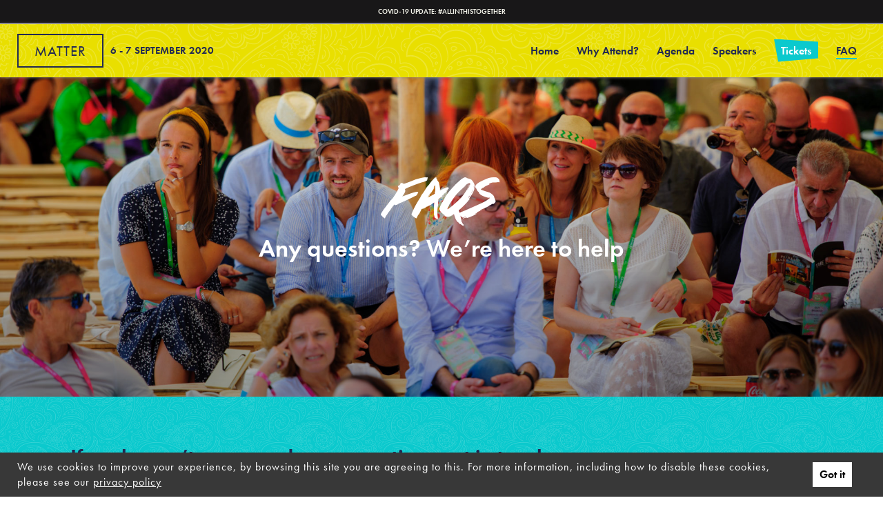

--- FILE ---
content_type: text/html; charset=UTF-8
request_url: https://matter.purelifeexperiences.com/faq/
body_size: 8312
content:
<!doctype html>
<html lang="en-GB" class="no-js">
	<head>
		<meta charset="UTF-8">
		<title>FAQ &#8211; Any Questions? We&#8217;re here to help | Matter</title>

		<link href="//www.google-analytics.com" rel="dns-prefetch">
        <link href="https://matter.purelifeexperiences.com/wp-content/themes/matter/img/icons/favicon.png" rel="shortcut icon">
		<link href="https://matter.purelifeexperiences.com/wp-content/themes/matter/img/icons/touch.png" rel="apple-touch-icon-precomposed">
		<!-- Typekit fonts CDN -->
		<link rel="stylesheet" href="https://use.typekit.net/nad7rfo.css">

		<meta http-equiv="X-UA-Compatible" content="IE=edge,chrome=1">
		<meta name="viewport" content="width=device-width, initial-scale=1.0">
		<meta name="description" content="8 &#8211; 9 September 2019">
		<meta name="theme-color" content="#e9df00"/>

		<!-- Pardot Code -->
		<script type="text/javascript">
piAId = '638931';
piCId = '10747';
piHostname = 'pi.pardot.com';

(function() {
	function async_load(){
		var s = document.createElement('script'); s.type = 'text/javascript';
		s.src = ('https:' == document.location.protocol ? 'https://pi' : 'http://cdn') + '.pardot.com/pd.js';
		var c = document.getElementsByTagName('script')[0]; c.parentNode.insertBefore(s, c);
	}
	if(window.attachEvent) { window.attachEvent('onload', async_load); }
	else { window.addEventListener('load', async_load, false); }
})();
</script>

		<!-- End Pardot Code -->
		<!-- Facebook Pixel Code -->
		<script>
		!function(f,b,e,v,n,t,s)
		{if(f.fbq)return;n=f.fbq=function(){n.callMethod?
		n.callMethod.apply(n,arguments):n.queue.push(arguments)};
		if(!f._fbq)f._fbq=n;n.push=n;n.loaded=!0;n.version='2.0';
		n.queue=[];t=b.createElement(e);t.async=!0;
		t.src=v;s=b.getElementsByTagName(e)[0];
		s.parentNode.insertBefore(t,s)}(window,document,'script',
		'https://connect.facebook.net/en_US/fbevents.js');

		fbq('init', '168469027174646'); 
		fbq('track', 'PageView');
		</script>
		<noscript>
		<img height="1" width="1" 
		src="https://www.facebook.com/tr?id=168469027174646&ev=PageView
		&noscript=1"/>
		</noscript>
		<!-- End Facebook Pixel Code -->

		<!-- Pingdom Script -->
		<script src="//rum-static.pingdom.net/pa-5bcdf07b6cee870016000245.js" async></script>
		<!-- End Pingdom Script -->
		
		<!-- Google Tag Manager -->
		<script>(function(w,d,s,l,i){w[l]=w[l]||[];w[l].push({'gtm.start':
		new Date().getTime(),event:'gtm.js'});var f=d.getElementsByTagName(s)[0],
		j=d.createElement(s),dl=l!='dataLayer'?'&l='+l:'';j.async=true;j.src=
		'https://www.googletagmanager.com/gtm.js?id='+i+dl;f.parentNode.insertBefore(j,f);
		})(window,document,'script','dataLayer','GTM-PVLTGTC');</script>
		<!-- End Google Tag Manager -->

		
<!-- The SEO Framework by Sybre Waaijer -->
<meta name="description" content="get in touch. MATTER is an innovative un-conference bringing together the best minds in high-end travel and beyond. Get a sneak peak here. The leading minds and&#8230;" />
<meta property="og:locale" content="en_GB" />
<meta property="og:type" content="website" />
<meta property="og:title" content="FAQ &#8211; Any Questions? We&#8217;re here to help | Matter" />
<meta property="og:description" content="get in touch. MATTER is an innovative un-conference bringing together the best minds in high-end travel and beyond. Get a sneak peak here. The leading minds and influencers from the travel industry&#8230;" />
<meta property="og:url" content="https://matter.purelifeexperiences.com/faq/" />
<meta property="og:site_name" content="Matter" />
<meta name="twitter:card" content="summary_large_image" />
<meta name="twitter:title" content="FAQ &#8211; Any Questions? We&#8217;re here to help | Matter" />
<meta name="twitter:description" content="get in touch. MATTER is an innovative un-conference bringing together the best minds in high-end travel and beyond. Get a sneak peak here. The leading minds and influencers from the travel industry&#8230;" />
<link rel="canonical" href="https://matter.purelifeexperiences.com/faq/" />
<script type="application/ld+json">{"@context":"https://schema.org","@type":"BreadcrumbList","itemListElement":[{"@type":"ListItem","position":1,"item":{"@id":"https://matter.purelifeexperiences.com/","name":"Matter &#8211; Ideas that Change Worlds"}},{"@type":"ListItem","position":2,"item":{"@id":"https://matter.purelifeexperiences.com/faq/","name":"FAQ &#8211; Any Questions? We&#8217;re here to help"}}]}</script>
<meta name="google-site-verification" content="NgJBNXlQ0FPcUEQy1PB2DBypMh5HYeegXG-b46rr1fY" />
<!-- / The SEO Framework by Sybre Waaijer | 4.69ms meta | 19.84ms boot -->

<link rel='dns-prefetch' href='//cdnjs.cloudflare.com' />
<link rel='dns-prefetch' href='//s.w.org' />
		<script type="text/javascript">
			window._wpemojiSettings = {"baseUrl":"https:\/\/s.w.org\/images\/core\/emoji\/12.0.0-1\/72x72\/","ext":".png","svgUrl":"https:\/\/s.w.org\/images\/core\/emoji\/12.0.0-1\/svg\/","svgExt":".svg","source":{"concatemoji":"https:\/\/matter.purelifeexperiences.com\/wp-includes\/js\/wp-emoji-release.min.js?ver=5.3.20"}};
			!function(e,a,t){var n,r,o,i=a.createElement("canvas"),p=i.getContext&&i.getContext("2d");function s(e,t){var a=String.fromCharCode;p.clearRect(0,0,i.width,i.height),p.fillText(a.apply(this,e),0,0);e=i.toDataURL();return p.clearRect(0,0,i.width,i.height),p.fillText(a.apply(this,t),0,0),e===i.toDataURL()}function c(e){var t=a.createElement("script");t.src=e,t.defer=t.type="text/javascript",a.getElementsByTagName("head")[0].appendChild(t)}for(o=Array("flag","emoji"),t.supports={everything:!0,everythingExceptFlag:!0},r=0;r<o.length;r++)t.supports[o[r]]=function(e){if(!p||!p.fillText)return!1;switch(p.textBaseline="top",p.font="600 32px Arial",e){case"flag":return s([127987,65039,8205,9895,65039],[127987,65039,8203,9895,65039])?!1:!s([55356,56826,55356,56819],[55356,56826,8203,55356,56819])&&!s([55356,57332,56128,56423,56128,56418,56128,56421,56128,56430,56128,56423,56128,56447],[55356,57332,8203,56128,56423,8203,56128,56418,8203,56128,56421,8203,56128,56430,8203,56128,56423,8203,56128,56447]);case"emoji":return!s([55357,56424,55356,57342,8205,55358,56605,8205,55357,56424,55356,57340],[55357,56424,55356,57342,8203,55358,56605,8203,55357,56424,55356,57340])}return!1}(o[r]),t.supports.everything=t.supports.everything&&t.supports[o[r]],"flag"!==o[r]&&(t.supports.everythingExceptFlag=t.supports.everythingExceptFlag&&t.supports[o[r]]);t.supports.everythingExceptFlag=t.supports.everythingExceptFlag&&!t.supports.flag,t.DOMReady=!1,t.readyCallback=function(){t.DOMReady=!0},t.supports.everything||(n=function(){t.readyCallback()},a.addEventListener?(a.addEventListener("DOMContentLoaded",n,!1),e.addEventListener("load",n,!1)):(e.attachEvent("onload",n),a.attachEvent("onreadystatechange",function(){"complete"===a.readyState&&t.readyCallback()})),(n=t.source||{}).concatemoji?c(n.concatemoji):n.wpemoji&&n.twemoji&&(c(n.twemoji),c(n.wpemoji)))}(window,document,window._wpemojiSettings);
		</script>
		<style type="text/css">
img.wp-smiley,
img.emoji {
	display: inline !important;
	border: none !important;
	box-shadow: none !important;
	height: 1em !important;
	width: 1em !important;
	margin: 0 .07em !important;
	vertical-align: -0.1em !important;
	background: none !important;
	padding: 0 !important;
}
</style>
	<link rel='stylesheet' id='wp-block-library-css'  href='https://matter.purelifeexperiences.com/wp-includes/css/dist/block-library/style.min.css?ver=5.3.20' media='all' />
<link rel='stylesheet' id='soon_styles-css'  href='https://matter.purelifeexperiences.com/wp-content/plugins/soon/lib/soon.min.css?ver=1.8.2' media='all' />
<link rel='stylesheet' id='normalize-css'  href='https://matter.purelifeexperiences.com/wp-content/themes/matter/normalize.css?ver=1.2' media='all' />
<link rel='stylesheet' id='html5blank-css'  href='https://matter.purelifeexperiences.com/wp-content/themes/matter/style.css?ver=1.93.8' media='all' />
<link rel='stylesheet' id='timacton-css'  href='https://matter.purelifeexperiences.com/wp-content/themes/matter/timacton.css?ver=1.1' media='all' />
<link rel='stylesheet' id='fancybox-css'  href='https://matter.purelifeexperiences.com/wp-content/plugins/easy-fancybox/css/jquery.fancybox.min.css?ver=1.3.24' media='screen' />
<script type='text/javascript' src='https://cdnjs.cloudflare.com/ajax/libs/conditionizr.js/4.1.0/conditionizr.min.js?ver=4.1.0'></script>
<script type='text/javascript' src='https://cdnjs.cloudflare.com/ajax/libs/modernizr/2.8.3/modernizr.min.js?ver=2.8.3'></script>
<script type='text/javascript' src='https://cdnjs.cloudflare.com/ajax/libs/jquery/3.2.1/jquery.min.js?ver=3.2.1'></script>
<script type='text/javascript' src='https://cdnjs.cloudflare.com/ajax/libs/jquery-migrate/3.0.1/jquery-migrate.min.js?ver=3.0.1'></script>
<script type='text/javascript' src='https://matter.purelifeexperiences.com/wp-content/themes/matter/js/scripts.js?ver=1.0.0'></script>
<script type='text/javascript' src='https://matter.purelifeexperiences.com/wp-includes/js/jquery/jquery.js?ver=1.12.4-wp'></script>
<script type='text/javascript' src='https://matter.purelifeexperiences.com/wp-includes/js/jquery/jquery-migrate.min.js?ver=1.4.1'></script>
<script type='text/javascript' src='https://matter.purelifeexperiences.com/wp-content/themes/matter/js/numscroller-1.0.js?ver=1.0.0'></script>
<script type='text/javascript' src='https://matter.purelifeexperiences.com/wp-content/themes/matter/js/jquery.countTo.js?ver=1.0.0'></script>
<link rel='https://api.w.org/' href='https://matter.purelifeexperiences.com/wp-json/' />
<link rel="alternate" type="application/json+oembed" href="https://matter.purelifeexperiences.com/wp-json/oembed/1.0/embed?url=https%3A%2F%2Fmatter.purelifeexperiences.com%2Ffaq%2F" />
<link rel="alternate" type="text/xml+oembed" href="https://matter.purelifeexperiences.com/wp-json/oembed/1.0/embed?url=https%3A%2F%2Fmatter.purelifeexperiences.com%2Ffaq%2F&#038;format=xml" />
		<script>
        // conditionizr.com
        // configure environment tests
        conditionizr.config({
            assets: 'https://matter.purelifeexperiences.com/wp-content/themes/matter',
            tests: {}
        });
        </script>
        		<link rel="stylesheet" href="/wp-content/themes/matter/style2019.css?v2.15" />
			</head>
	<body class="page-template page-template-matter-page page-template-matter-page-php page page-id-18 faq">

		<!-- Google Tag Manager (noscript) -->
		<noscript><iframe src="https://www.googletagmanager.com/ns.html?id=GTM-PVLTGTC"
		height="0" width="0" style="display:none;visibility:hidden"></iframe></noscript>
		<!-- End Google Tag Manager (noscript) -->
		<!-- wrapper -->
		<div class="wrapper">
			<div class="signup">
				<div class="signup__content">
					<!-- <a href="https://thisis.purelifeexperiences.com/l/637931/2018-11-07/83tjx" target="_blank" onclick="ga('send', 'event', 'Newsletter Signup', 'button', 'Newsletter popup');"><h4>REGISTER YOUR INTEREST FOR MATTER</h4></a> -->
					<a href="https://www.thisisbeyond.com/covid-19/" target="_blank" ><h4>COVID-19 UPDATE: #ALLINTHISTOGETHER</h4></a>
				</div>
			</div>

			<!-- header -->
			<header class="header clear" role="banner">

					<!-- logo -->
					<div class="header__logo">
						<a class="matter" href="https://matter.purelifeexperiences.com">
							<div class="matter__text">MATTER</div>
						</a>
					</div>
					<!-- /logo -->
					<!-- Dates -->
					<div class="header__dates"><h4>6 - 7 SEPTEMBER 2020</h4></div>
					<!-- /logo -->

					<!-- nav -->
					<nav class="header__nav" role="navigation">
						<ul><li id="menu-item-27" class="menu-item menu-item-type-post_type menu-item-object-page menu-item-home menu-item-27"><a href="https://matter.purelifeexperiences.com/" data-ps2id-api="true">Home</a></li>
<li id="menu-item-22" class="menu-item menu-item-type-post_type menu-item-object-page menu-item-22"><a href="https://matter.purelifeexperiences.com/why-attend/" data-ps2id-api="true">Why Attend?</a></li>
<li id="menu-item-25" class="menu-item menu-item-type-post_type menu-item-object-page menu-item-25"><a href="https://matter.purelifeexperiences.com/agenda/" data-ps2id-api="true">Agenda</a></li>
<li id="menu-item-26" class="menu-item menu-item-type-post_type menu-item-object-page menu-item-26"><a href="https://matter.purelifeexperiences.com/speakers/" data-ps2id-api="true">Speakers</a></li>
<li id="menu-item-24" class="menu-item menu-item-type-post_type menu-item-object-page menu-item-24"><a href="https://matter.purelifeexperiences.com/tickets/" data-ps2id-api="true">Tickets</a></li>
<li id="menu-item-23" class="menu-item menu-item-type-post_type menu-item-object-page current-menu-item page_item page-item-18 current_page_item menu-item-23"><a href="https://matter.purelifeexperiences.com/faq/" aria-current="page" data-ps2id-api="true">FAQ</a></li>
</ul>					</nav>
					<!-- /nav -->
					<!-- hamburger -->
					<div class="header__hamburger">
						<div class="header__hamburger__lines">
							<span></span>
							<span></span>
						</div>
						<div class="header__hamburger__thex">
							<span></span>
							<span></span>
						</div>
					</div>
					<!--/hamgburger -->
			</header>
			<!-- /header -->

	<main role="main">
		<!-- section -->
		<section>
		
						<!-- article -->
			<article id="post-18 conversiontag_view_matter_faq" class="post-18 page type-page status-publish hentry">

				<div class="band band--heroalt">
<div class="container container--hero">
<div class="hero hero--faq">
<div class="hero__content">
<h1 class="hero__content__header">FAQs</h1>
<h2 class="hero__content__slogan">Any questions? We’re here to help</h2>
</div>
<div class="hero__logo">
<div class="hero__logo__content"> </div>
</div>
</div>
</div>
</div>
<div class="band band--pullquote band--pullquotealt">
<div class="container">
<div class="pullquote">
<div class="pullquote__content">
<h2>If we haven&#8217;t answered your question, <a href="/tickets#contactus">get in touch</a>.</h2>
</div>
</div>
</div>
</div>
<div class="band band--bottom">
<div class="container band">
<div class="layout">
<div class="layout__item layout__item--faq">
<h4>WHAT IS MATTER?</h4>
<p>MATTER is an innovative un-conference bringing together the best minds in high-end travel and beyond. Get a sneak peak <a href="https://vimeo.com/233504255" class="fancybox">here</a>.</p>
<h4>WHO WILL BE THERE?</h4>
<p>The leading minds and influencers from the travel industry, with insights on design, tech, fashion and beyond.</p>
<h4>WHEN IS MATTER?</h4>
<p>Sunday 8 September and Monday 9 September 2019</p>
<h4>WHERE IS MATTER LOCATED?</h4>
<p>MATTER is being hosted at The Source, Marrakech, which is a beautiful and creative outdoor space.</p>
<h4>WILL TRANSFERS BE OPERATING?</h4>
<p>Yes, transfers will operate from <a href="https://www.purelifeexperiences.com/affiliate-hotels/">MATTER Affiliate Hotels</a> to MATTER on Sunday 8 and Monday 9 September.</p>
<h4>HOW MUCH DOES MATTER COST?</h4>
<p>MATTER is part of the official PURE programme which means if you’re coming to PURE, you’re in! If you’re not attending PURE, prices will be release shortly.</p>
<h4>I’M NOT COMING TO PURE, HOW DO I REGISTER FOR MATTER?</h4>
<p>Register your interest on our <a href="/tickets">tickets page</a> and a member of our team will be in touch.</p>
<h4>WHAT’S INCLUDED IN MATTER?</h4>
<p>Included in your MATTER ticket is the full programme of MATTER on both days, transfers to and from the MATTER Affiliate Hotels throughout the day, lunch on Monday, sunset networking on both days and entry to the PURE party on Monday evening.</p>
<h4>IS ACCOMMODATION INCLUDED?</h4>
<p>No, all MATTER attendees will need to organise their own accommodation and can find special rates through <a href="https://www.purelifeexperiences.com/affiliate-hotels/">MATTER Affiliate Hotels.</a> The Private Travel Designer hosted programme starts Monday 9 September 2018.</p>
<h4>I’M ATTENDING PURE AS AN ADDITIONAL DELEGATE, CAN I ATTEND MATTER?</h4>
<p>Yes, MATTER is included in the PURE programme for additional delegates.</p>
<h4>WHEN WILL THE PROGRAMME BE ANNOUNCED?</h4>
<p>We will be announcing more Speakers over the coming months so make sure you keep checking back for programme updates. You can view the programme so far <a href="/agenda">here</a>.</p>
<h4>I&#8217;M INTERESTED IN LEARNING ABOUT PURE, CAN YOU TELL ME MORE?</h4>
<p>PURE is the global marketplace for the high-end experiential travel industry. It is an exclusive, invitation-only event. To find out more, visit the <a href="https://www.purelifeexperiences.com/" target="_blank" rel="noopener noreferrer">PURE website</a>.</p>
</div>
</div>
</div>
</div>
			</article>
			<!-- /article -->

		
		
		</section>
		<!-- /section -->
	</main>

			<!-- footer -->
			<footer class="footer" id="footer" role="contentinfo">
			<!-- copyright -->
			<div class="footer__item">
				<h5>BROUGHT TO YOU BY</h5>
			</div>
			<div class="footer__item">
				<div class="footer__item__img footer__item__img--wide">
					<a onclick="ga('send', 'event', 'Beyond Luxury', 'button', 'footer');" href="http://www.thisisbeyond.com" target="_blank"><img alt="This is Beyond" height="36" src="/wp-content/themes/matter/img/thisisbeyond.svg" width="100"></a>
				</div>
				<div class="footer__item__img footer__item__img--wide">
					<a onclick="ga('send', 'event', 'Pure Life Experiences', 'button', 'footer');" href="http://www.purelifeexperiences.com" target="_blank"><img alt="Pure Life Experiences" height="36" src="/wp-content/themes/matter/img/PURE_Logo_White.svg" width="100"></a>
				</div>
			</div>
				<p>Copyright © 2026 <a onclick="ga('send', 'event', 'Beyond Luxury', 'button', 'footer');" href="http://www.thisisbeyond.com" target="_blank">This is Beyond Ltd</a>. All rights reserved. - <a href="http://www.thisisbeyond.com/pdf/privacypolicy.pdf" target="_blank">Privacy Policy</a><br>
		2/2 Shepherds Building West, Rockley Road, Shepherds Bush, London, W14 0DA</p>
			<div class="footer__partners">
				<h5>IN PARTNERSHIP WITH</h5>
				<img src="/wp-content/themes/matter/img/logo_energy.png" alt="Energy">
				<a onclick="ga('send', 'event', 'The Source', 'button', 'footer');" href="https://www.thesourcemarrakech.com/" target="_blank"><img src="/wp-content/themes/matter/img/source_logo.png" alt="The Source"></a>
			</div>
			<div class="footer_social">
				<a onclick="ga('send', 'event', 'Pure Instagram', 'button', 'footer');" href="https://www.instagram.com/pure_theshow/" target="_blank"><img src="/wp-content/themes/matter/img/instagram_logo.svg"></a> <a onclick="ga('send', 'event', 'Pure Facebook', 'button', 'footer');" href="https://www.facebook.com/purelifeexperiences/" target="_blank"><img src="/wp-content/themes/matter/img/facebook_logo.svg"></a> <a onclick="ga('send', 'event', 'Pure Twitter', 'button', 'footer');" href="https://twitter.com/PURE_theshow" target="_blank"><img src="/wp-content/themes/matter/img/twitter_logo.svg"></a>
			</div><!-- /copyright -->
			
			</footer>
			<!-- /footer -->

		</div>
		<!-- /wrapper -->
		<div class="cookies">
            <div class="cookies__content">
            <h4>We use cookies to improve your experience, by browsing this site you are agreeing to this. For more information, including how to disable these cookies, please see our <a target="_blank" href="http://www.thisisbeyond.com/pdf/privacypolicy.pdf">privacy policy</a></h4>
            <div class="gdpr-button"><a>Got it</a></div>
            </div>
        </div>
		<script type='text/javascript'>
/* <![CDATA[ */
var mPS2id_params = {"instances":{"mPS2id_instance_0":{"selector":"a[href*=#]:not([href=#])","autoSelectorMenuLinks":"true","excludeSelector":"a[href^='#tab-'], a[href^='#tabs-'], a[data-toggle]:not([data-toggle='tooltip']), a[data-slide], a[data-vc-tabs], a[data-vc-accordion]","scrollSpeed":800,"autoScrollSpeed":"true","scrollEasing":"easeInOutQuint","scrollingEasing":"easeOutQuint","pageEndSmoothScroll":"true","stopScrollOnUserAction":"false","autoCorrectScroll":"false","layout":"vertical","offset":0,"dummyOffset":"false","highlightSelector":"","clickedClass":"mPS2id-clicked","targetClass":"mPS2id-target","highlightClass":"mPS2id-highlight","forceSingleHighlight":"false","keepHighlightUntilNext":"false","highlightByNextTarget":"false","appendHash":"false","scrollToHash":"true","scrollToHashForAll":"true","scrollToHashDelay":0,"scrollToHashUseElementData":"true","scrollToHashRemoveUrlHash":"false","disablePluginBelow":0,"adminDisplayWidgetsId":"true","adminTinyMCEbuttons":"true","unbindUnrelatedClickEvents":"false","normalizeAnchorPointTargets":"false","encodeLinks":"false"}},"total_instances":"1","shortcode_class":"_ps2id"};
/* ]]> */
</script>
<script type='text/javascript' src='https://matter.purelifeexperiences.com/wp-content/plugins/page-scroll-to-id/js/page-scroll-to-id.min.js?ver=1.6.9'></script>
<script type='text/javascript' src='https://matter.purelifeexperiences.com/wp-content/plugins/soon/lib/soon.min.js?ver=1.8.2'></script>
<script type='text/javascript' src='https://matter.purelifeexperiences.com/wp-content/plugins/easy-fancybox/js/jquery.fancybox.min.js?ver=1.3.24'></script>
<script type='text/javascript'>
var fb_timeout, fb_opts={'overlayShow':true,'hideOnOverlayClick':true,'showCloseButton':true,'margin':20,'centerOnScroll':false,'enableEscapeButton':true,'autoScale':true };
if(typeof easy_fancybox_handler==='undefined'){
var easy_fancybox_handler=function(){
jQuery('.nofancybox,a.wp-block-file__button,a.pin-it-button,a[href*="pinterest.com/pin/create"],a[href*="facebook.com/share"],a[href*="twitter.com/share"]').addClass('nolightbox');
/* IMG */
var fb_IMG_select='a[href*=".jpg"]:not(.nolightbox,li.nolightbox>a),area[href*=".jpg"]:not(.nolightbox),a[href*=".jpeg"]:not(.nolightbox,li.nolightbox>a),area[href*=".jpeg"]:not(.nolightbox),a[href*=".png"]:not(.nolightbox,li.nolightbox>a),area[href*=".png"]:not(.nolightbox),a[href*=".webp"]:not(.nolightbox,li.nolightbox>a),area[href*=".webp"]:not(.nolightbox)';
jQuery(fb_IMG_select).addClass('fancybox image');
var fb_IMG_sections=jQuery('.gallery,.wp-block-gallery,.tiled-gallery,.wp-block-jetpack-tiled-gallery');
fb_IMG_sections.each(function(){jQuery(this).find(fb_IMG_select).attr('rel','gallery-'+fb_IMG_sections.index(this));});
jQuery('a.fancybox,area.fancybox,li.fancybox a').each(function(){jQuery(this).fancybox(jQuery.extend({},fb_opts,{'transitionIn':'elastic','easingIn':'easeOutBack','transitionOut':'elastic','easingOut':'easeInBack','opacity':false,'hideOnContentClick':false,'titleShow':true,'titlePosition':'over','titleFromAlt':true,'showNavArrows':true,'enableKeyboardNav':true,'cyclic':false}))});
/* YouTube */
jQuery('a[href*="youtu.be/"],area[href*="youtu.be/"],a[href*="youtube.com/"],area[href*="youtube.com/"]').filter(function(){return this.href.match(/\/(?:youtu\.be|watch\?|embed\/)/);}).not('.nolightbox,li.nolightbox>a').addClass('fancybox-youtube');
jQuery('a.fancybox-youtube,area.fancybox-youtube,li.fancybox-youtube a').each(function(){jQuery(this).fancybox(jQuery.extend({},fb_opts,{'type':'iframe','width':640,'height':360,'padding':0,'keepRatio':1,'titleShow':false,'titlePosition':'float','titleFromAlt':true,'onStart':function(a,i,o){var splitOn=a[i].href.indexOf("?");var urlParms=(splitOn>-1)?a[i].href.substring(splitOn):"";o.allowfullscreen=(urlParms.indexOf("fs=0")>-1)?false:true;o.href=a[i].href.replace(/https?:\/\/(?:www\.)?youtu(?:\.be\/([^\?]+)\??|be\.com\/watch\?(.*(?=v=))v=([^&]+))(.*)/gi,"https://www.youtube.com/embed/$1$3?$2$4&autoplay=1");}}))});
/* Vimeo */
jQuery('a[href*="vimeo.com/"],area[href*="vimeo.com/"]').filter(function(){return this.href.match(/\/(?:[0-9]+|video\/)/);}).not('.nolightbox,li.nolightbox>a').addClass('fancybox-vimeo');
jQuery('a.fancybox-vimeo,area.fancybox-vimeo,li.fancybox-vimeo a').each(function(){jQuery(this).fancybox(jQuery.extend({},fb_opts,{'type':'iframe','width':900,'height':506,'padding':0,'keepRatio':1,'titleShow':false,'titlePosition':'float','titleFromAlt':true,'onStart':function(a,i,o){var splitOn=a[i].href.indexOf("?");var urlParms=(splitOn>-1)?a[i].href.substring(splitOn):"";o.allowfullscreen=(urlParms.indexOf("fullscreen=0")>-1)?false:true;o.href=a[i].href.replace(/https?:\/\/(?:www\.)?vimeo\.com\/([0-9]+)\??(.*)/gi,"https://player.vimeo.com/video/$1?$2&autoplay=1");}}))});};
jQuery('a.fancybox-close').on('click',function(e){e.preventDefault();jQuery.fancybox.close()});
};
var easy_fancybox_auto=function(){setTimeout(function(){jQuery('#fancybox-auto').trigger('click')},1000);};
jQuery(easy_fancybox_handler);jQuery(document).on('post-load',easy_fancybox_handler);
jQuery(easy_fancybox_auto);
</script>
<script type='text/javascript' src='https://matter.purelifeexperiences.com/wp-content/plugins/easy-fancybox/js/jquery.easing.min.js?ver=1.4.1'></script>
<script type='text/javascript' src='https://matter.purelifeexperiences.com/wp-content/plugins/easy-fancybox/js/jquery.mousewheel.min.js?ver=3.1.13'></script>
<script type='text/javascript' src='https://matter.purelifeexperiences.com/wp-includes/js/wp-embed.min.js?ver=5.3.20'></script>
		

		<!-- analytics -->
		<script>
		(function(f,i,r,e,s,h,l){i['GoogleAnalyticsObject']=s;f[s]=f[s]||function(){
		(f[s].q=f[s].q||[]).push(arguments)},f[s].l=1*new Date();h=i.createElement(r),
		l=i.getElementsByTagName(r)[0];h.async=1;h.src=e;l.parentNode.insertBefore(h,l)
		})(window,document,'script','//www.google-analytics.com/analytics.js','ga');
		ga('create', 'UA-115670438-1', 'matter.purelifeexperiences.com');
		ga('send', 'pageview');
		</script>
		<!-- LinkedIn Tracking -->
		<script type="text/javascript"> _linkedin_data_partner_id = "346754"; </script>
		<script type="text/javascript"> (function(){var s = document.getElementsByTagName("script")[0]; var b = document.createElement("script"); b.type = "text/javascript";b.async = true; b.src = "https://snap.licdn.com/li.lms-analytics/insight.min.js"; s.parentNode.insertBefore(b, s);})(); </script>
		<noscript> <img height="1" width="1" style="display:none;" alt="" src="https://dc.ads.linkedin.com/collect/?pid=346754&fmt=gif" /> </noscript>

	<script defer src="https://static.cloudflareinsights.com/beacon.min.js/vcd15cbe7772f49c399c6a5babf22c1241717689176015" integrity="sha512-ZpsOmlRQV6y907TI0dKBHq9Md29nnaEIPlkf84rnaERnq6zvWvPUqr2ft8M1aS28oN72PdrCzSjY4U6VaAw1EQ==" data-cf-beacon='{"version":"2024.11.0","token":"96a94fdc37af4c25bc129f6a89b0a3b5","r":1,"server_timing":{"name":{"cfCacheStatus":true,"cfEdge":true,"cfExtPri":true,"cfL4":true,"cfOrigin":true,"cfSpeedBrain":true},"location_startswith":null}}' crossorigin="anonymous"></script>
</body>
</html>


--- FILE ---
content_type: text/css
request_url: https://matter.purelifeexperiences.com/wp-content/themes/matter/style.css?ver=1.93.8
body_size: 11266
content:
/*
	Theme Name: Matter yeah
	Theme URI: matter.purelifexperiences.com
	Description: Matter Theme
	Version: 0.1
	Author: Alex Hooper
	Author URI: http://alex-hooper.com
	Tags: BeyondLuxury

	License: MIT
	License URI: http://opensource.org/licenses/mit-license.php
*/

/*------------------------------------*\
    MAIN
\*------------------------------------*/

/* global box-sizing */
*,
*:after,
*:before {
	-moz-box-sizing:border-box;
	box-sizing:border-box;
	-webkit-font-smoothing:antialiased;
	font-smoothing:antialiased;
	text-rendering:optimizeLegibility;
}
/* html element 62.5% font-size for REM use */
html {
	font-size:62.5%;
}
body {
	font:300 11px/1.4 'Helvetica Neue', Helvetica, Arial, sans-serif;
	color:#444;
}
/* clear */
.clear:before,
.clear:after {
    content:' ';
    display:table;
}

.clear:after {
    clear:both;
}
.clear {
    *zoom:1;
}
img {
	max-width:100%;
	vertical-align:bottom;
}
a {
	color:#444;
	text-decoration:none;
}
a:hover {
	color:#444;
}
a:focus {
	outline:0;
}
a:hover,
a:active {
	outline:0;
}
input:focus {
	outline:0;
	border:1px solid #04A4CC;
}

/*------------------------------------*\
    STRUCTURE
\*------------------------------------*/

/* main padding to push down below nav */
main { padding-top: 75px; }

/* Band (full width items) */
.band { padding: 50px 0; background: url('/wp-content/themes/matter/img/bg_matter.png'); }
article .band--hero { padding: 0; -webkit-mask-image: url('/wp-content/themes/matter/img/mask_header.png'), -webkit-linear-gradient(#fff, #fff);     -webkit-mask-position: bottom -1px center; -webkit-mask-repeat: no-repeat; -webkit-mask-size: 100% auto; -webkit-mask-composite: xor; }
article .band--heroalt { padding: 0; -webkit-mask-image: url('/wp-content/themes/matter/img/mask_header.png'), -webkit-linear-gradient(#fff, #fff); }
.band--pullquote { background: url(/wp-content/themes/matter/img/pattern_matter.svg), -webkit-linear-gradient(var(--l_blue), var(--l_blue)); }
.band--video { padding: 70px 0; }
.band--location { background: url(/wp-content/themes/matter/img/pattern_matter_2.svg), -webkit-linear-gradient(var(--d_blue), var(--d_blue)); }
.band--nav { padding: 60px; }
/* .band--icons { padding-bottom: 0; } */
.band--keynote {  }
.band--keynote-home { padding-top: 1px; }
.band--cta {  }
.band--cta-keynote, .band--cta-icons { padding-top: 0; }
.band--bottom { padding-bottom: 150px; }
.band--halfcontainers { padding: 0; }
.band--home-title { padding-top: 100px; }
.band--costs { padding: 50px 0; }
.band--form {  }
.band--nominate { background: url(/wp-content/themes/matter/img/pattern_matter.svg), -webkit-linear-gradient(var(--l_blue), var(--l_blue)); }
.band--bottom-spacing { padding-bottom: 50px; }
.band--agenda { padding: 120px 0; }
.band--prices .container { padding-top: 50px; }

@media only screen and ( max-width: 768px ) {

	.band { padding: 15px 0; }
	article .band--bottom { padding: 0 0 70px 0; }
	article .band--video { padding: 40px 0; }

}

/* CONTAINER */
article .container--fullwidth { max-width: 100%; }
article .container--agendafull { padding: 0; }
article .container--hero { max-width: 100%; padding: 0; }
.container { 
	max-width: 1100px;
    margin: 0 auto;
    padding-right: 12px;
    padding-left: 12px;
 }
.container--large { max-width: 1280px; }
.container--video { max-width: 930px; }

/* wrapper */
.wrapper {
	width:100%;
	overflow: hidden;
	margin:0 auto;
	position:relative;
}


/* SIGN UP */
.signup { display: flex; background: #181718; z-index: 999; position: fixed; width: 100%; opacity: 1; transition: opacity 0.2s ease 0.5s; }
.signup-inline { margin: 50px 0; }
.signup-inline a { text-decoration: underline; }
.signup__content { margin: auto; display: flex; padding: 10px; }
.signup__content h4 { margin: 0; font-weight: 900; font-size: 10px; text-transform: uppercase; transition: text-decoration 0.1s; color: #F5F5EB; }
.signup__content h4:hover { text-decoration: underline; }
.signup__button {  }
.signup__button a {  }
.signup__close {     z-index: 2147483647;
    text-align: center;
    vertical-align: middle;
    display: block;
    position: absolute;
    cursor: pointer;
    top: 12px;
    right: 12px;
    width: 26px;
    height: 26px;
    border-width: 0;
    border-radius: 50%;
    padding: 2px;
    background-color: transparent;
    background-position: 50% 50%;
    background-repeat: no-repeat;
    background-size: cover;
    stroke-width: 2px;
    stroke: #015d5f;
    stroke-linejoin: miter;
    stroke-miterlimit: 10;
    stroke-linecap: butt;
}
.signup--hide { opacity: 0; }

.close__button__label {     width: 1px;
    height: 1px;
    padding: 0;
    border: 0;
    overflow: hidden;
    opacity: 0;
    position: fixed;
    z-index: -1; }


@media only screen and (max-width: 768px) {
	.signup__content h4 { font-size: 7px; text-align: center; padding: 5px 30px; max-width: 400px; }
	body .header--signup { top: 40px; }

}

@media only screen and (max-width: 413px) {
	
}


/* header */
.header {
	-webkit-transform: translateZ(0);
    transform: translateZ(0);
	background: var(--yellow);
	display: flex;
	width: 100%;
	position: fixed;
	z-index: 999;
	padding: 0 25px;
	background-size: 2%;
	background: url('/wp-content/themes/matter/img/pattern_matter.svg'), -webkit-linear-gradient(var(--yellow), var(--yellow));
	background-position: top;
	background-size: 440px;
	box-shadow: 0px 0px 4px #888888;
	top: 35px;
	transition: top 0.3s ease 0.3s;
}

.header--signup { top: 35px; }

/* logo */
.header__logo {
	margin: auto 0;
}

.header__dates {
	display: flex;
	margin-left: 10px;
}

.header__dates h4 {
	margin: auto;
	font-size: 15px;
  }

.matter { 

}

.matter__text {
	font-family: "futura-pt";
    letter-spacing: 1px;
    border: 2px solid var(--d_blue);
    padding: 8px 23px;
    color: var(--d_blue);
    font-size: 21px;
    font-weight: 500;
    text-align: center;
    position: relative;
}

.logo-img {

}
/* nav */
.header__nav {
	margin-left: auto;
	margin-right: 0;
	display: flex;
}

.header__nav ul {
    display: flex;
	padding: 0;
	list-style: none;
	margin: auto;
}

.header__nav ul li {
	padding: 0 13px;
}

.header__nav ul li a {
	font-size: 16px;
	font-weight: 600;
    transition: all 0.1s;
}

.header__nav ul li a:hover { border-bottom: 2px solid var(--l_blue); }
.header__nav ul li.current_page_item a { border-bottom: 2px solid var(--l_blue); }

 @media only screen and (min-width: 861px) and (max-width: 1000px) {
.header__nav ul li {
	padding: 0 6px;
}

.header__nav ul li a {
	font-size: 14px;
	font-weight: 600;
    transition: all 0.1s;
}
}

 @media only screen and (min-width: 860px) {
	#menu-item-24 a { background: var(--l_blue-fade); color: white; padding: 6px 10px; clip-path: polygon(0px 0px,100% 4px,100% 28px, 6px 100%); -webkit-clip-path: polygon(0px 0px,100% 4px,100% 28px, 6px 100%); color: white; transition: all 0.4s; transition-delay: 0.1s; -moz-transition-delay: 0.1s; }
	#menu-item-24 a:hover { border: none!important; color: var(--d_blue); clip-path: polygon(1px 8px,100% 0px,100% 38px, 8px 100%); -webkit-clip-path: polygon(1px 8px,100% 0px,100% 38px, 8px 100%); } 
}

.header__hamburger {width: 30px; height: 30px; position: absolute; top: 28px; right: 20px; z-index: 4; -webkit-transform: rotate(0deg); transform: rotate(0deg); transition: .5s ease-in-out; cursor: pointer; }
.header__hamburger__lines { height: 100%; width: 100%; width: 24px; transform: scale(1); transform-origin: 50% 50%; }
.header__hamburger__lines { display: block; height: 2px; width: 100%; left: 0; }
.header__hamburger__lines span { background:var(--d_blue); }
.header__hamburger__lines--white { background: #000!important; }
.header__hamburger__lines span:first-child { top:8px; }
.header__hamburger__lines span:nth-child(2){ top:14px; left: 8px; }
.header__hamburger__open { opacity: 1!important; display: flex!important; transform: translateX(0%)!important; }
.header__hamburger span { display: block; height: 2px; width: 100%; left: 0; }
.header__hamburger__lines, .header__hamburger span { position: absolute; opacity: 1; transition: .25s ease-in-out; }
.header__hamburger__thex { position: absolute; height: 100%; width: 100%; transition: .25s ease-in-out; transform-origin: 50% 50%; }
.header__hamburger__thex span { background: var(--d_blue); }
.header__hamburger__thex, .header__hamburger__open .header__hamburger__lines { opacity: 0; transform: scale(0);	}
.header__hamburger__open .header__hamburger__thex { opacity: 1; transform: scale(1); }
.header__hamburger__thex span:first-child { transform: rotate(45deg); top: 12px; }
.header__hamburger__thex span:nth-child(2) { transform: rotate(-45deg); top: 12px; }

@media only screen and (min-width: 860px) { 

	.header__hamburger { display: none; }

}

@media only screen and (max-width: 860px) {

	.header__nav { margin-left: unset; position: absolute; top: 77px; left: 0; background: var(--l_blue); width: 100%; height: 100vh; z-index: -1; transition: all 0.4s cubic-bezier(0.215, 0.61, 0.355, 1) 0.1s; padding-top: 30px; }
	.header__nav ul { flex-direction: column; padding: 0; width: 100%; margin: 0; transform: translateX(100px); transition: 0.3s ease-in-out 0.2s; opacity: 0; }
	.header .header__nav .ul--appear { opacity: 1; transform: translateX(0px); }
	.header__nav ul li  { margin: 4px 0; }
	.header__nav ul li a { font-size: 32px; margin-top: 5px; margin-bottom: 5px; }
	.header__nav { transform: translatex(100%); }
	#menu-item-24 a { background: var(--yellow); -webkit-clip-path: polygon(0px 0px,100% 4px,100% 62px, 6px 100%); clip-path: polygon(0px 0px,100% 4px,100% 62px, 6px 100%); color: var(--d_blue); padding: 10px; }
	article #menu-item-24:hover #menu-item-24 a { -webkit-clip-path: polygon(0px 0px,100% 4px,100% 62px, 6px 100%); clip-path: polygon(0px 0px,100% 4px,100% 62px, 6px 100%); }
	.header__nav ul li a:hover { border-bottom: none; }
}

@media only screen and (max-width: 768px) and (max-height: 520px) {

	.header__nav ul li a { font-size: 34px; }
}

@media only screen and (max-width: 768px) and (max-height: 470px ) {
	.header__nav ul li a { font-size: 25px; }
}

@media only screen and (max-width: 475px) {
	.header__dates { width: 80px; }
	.header__dates h4 { font-size: 12px; }

}

@media only screen and (max-height: 380px) {
	.header__nav ul li a { font-size: 18px; }
}

/* sidebar */
.sidebar {

}
/* footer */
.footer { display: flex;justify-content: center; align-items: center; flex-direction: column; padding: 50px; padding-bottom: 20px; background: #292929; z-index: 998; position: relative;     clip-path: polygon(0% 20px,100% 0%,100% 100%,0% 100%); margin-top: -20px; }
.footer a { color: white; }
.footer h5 { color: #8a8a8a; font-size: 15px; font-family: 'futura-pt'; font-weight: 300; text-align: center; margin: 0 0 10px; }
.footer p {  font-size: 11px; text-align: center; color: #a5a5a5; font-weight: 400; font-family: "open sans", arial, sans-serif; }
.footer_social img { height: 15px!important; padding: 0 7px;}
.footer__item { display: flex; flex-direction: row; justify-content: space-around; width: 250px; padding-bottom: 15px; }
.footer__item__img { width: 36px; }
.footer__item__img--wide { width: 100px; }
.footer__partners { position: absolute; right: 35px; bottom: 10px; }
.footer__partners img { width: 50px; margin: 15px; }


@media only screen and (min-width:200px) {
	.footer_social { position: relative; bottom: 0px; left: 0; }
}
	 
@media only screen and (min-width:768px) {
	.footer_social { position: absolute; left: 19px; bottom: 30px; }
	
}

@media only screen and (max-width: 768px) {
	.footer {  }
	.footer__partners { position: relative; right: unset; bottom: unset; margin-top: 20px; margin-bottom: 20px; }
	.footer p { order: 1; margin-top: 20px; }
}

/* COOKIES */
.cookies { position: fixed; z-index: 999; display: flex; background: #383838; bottom: 0px; width: 100%; transform: translatey(90px); transition: all 0.3s ease; }
.cookies--visible { transform: translatey(0px); }
.cookies__content { position: relative; display: flex; margin: auto; }
.cookies__content h4 { color: white;
    margin: 10px 0;
    font-size: 16px;
    font-weight: 300;
    width: 90%;
    letter-spacing: 1px;
    padding: 0 25px; }
.cookies__content h4 a { text-decoration: underline; color: #FFF; font-weight: normal; }
.gdpr-button a { color: black;
    padding: 10px;
    cursor: pointer;
    line-height: 16px;
    font-size: 16px;
    font-weight: 600;
    background: white;
    text-decoration: none;
    margin: auto; }
.gdpr-button {     margin: 10px 10px 10px 0px;
    width: 10%;
    display: flex; }

@media only screen and (min-width: 560px) and (max-width: 900px) {
    .gdpr-button a { font-size: 14px; line-height: 8px; }
    .cookies__content h4 { font-size: 15px; line-height: 19px; }
}

@media only screen and (max-width: 560px) {
    .cookies__content h4 { font-size: 10px; line-height: 13px; }
    .gdpr-button a { font-size: 9px; }
    .gdpr-button { width: 20%; }
}

/*------------------------------------*\
    PAGES
\*------------------------------------*/


/* HERO */
.hero { display: flex; background: var(--l_blue); height: 60vh; position: relative;  }
.hero::before { content: " "; width: 100%; height: 100%; position: absolute; top: 0; left: 0; background: linear-gradient(to bottom, rgba(0, 0, 0, 0) 0%,rgba(0, 0, 0, 0.2) 50%,rgba(0, 0, 0, 0.2) 51%,rgba(0, 0, 0, 0.35) 100%) }
.hero--home {  display: flex; flex-direction: column; background: url("./img/header/home_2019.jpg"); background-position: 50% 80%; background-size: cover; background-repeat: no-repeat; }
.hero--speakers { background: url("./img/header/speakers.jpg"); background-position: 50% 30%; background-size: cover; background-repeat: no-repeat; }
.hero--agenda { background: url("./img/header/agenda.jpg"); background-position: 50% 70%; background-size: cover; background-repeat: no-repeat; }
.hero--whyattend { background: url("./img/header/whyattend.jpg"); background-position: 50% 70%; background-size: cover; background-repeat: no-repeat; }
.hero--attend { background: url("./img/header/attend.jpg"); background-position: 50% 70%; background-size: cover; background-repeat: no-repeat; }
.hero--faq { background: url("./img/header/hero_faqs.jpg"); background-position: 50% 40%; background-size: cover; background-repeat: no-repeat; }
.hero__content { margin: auto; text-align: center; padding-left: 12px; padding-right: 12px; z-index: 1; }
/* .hero__content--home { margin-bottom: 0; } */
.hero__content__header { margin: 0; line-height: 50px; color: white; }
.hero__content__subheader { margin: 0; color: white; }
.hero__content__slogan { margin: 0; margin-top: 20px; color: white; }
article { background: url(/wp-content/themes/matter/img/pattern_matter.svg), -webkit-linear-gradient(var(--l_blue), var(--l_blue)); background-size: 17%; }
.hero__logo { z-index: 1; position: absolute; bottom: 70px; right: 20px; }
.hero__logo h4 { color: white; margin-bottom: 10px; font-size: 13px; text-align: center; }


@media only screen and (min-width: 768px) {

	.hero { min-height: 500px; }
}

@media only screen and (max-height: 417px ) and (max-width: 568px) {
	.hero { min-height: 500px;}
}

/* PULL-QUOTE */
.pullquote {  }
.pullquote__content {  }
.pullquote__content__text { margin: 0; padding: 20px 0; }
.pullquote__content--faq { text-align: center; }
.pullquote__content--faq a { text-decoration: underline; }

@media only screen and (max-width: 413px) {

	.pullquote__content__text { font-size: 20px; padding: 10px 0; }

}

@media only screen and (max-width: 768px) {

	article .image--ta { height: 50px; }
	article .hero__logo h4 { font-size: 12px; text-align: center; }
	article .hero__logo { bottom: 30px; }
	
}

@media only screen and (max-width: 450px) {
	main article .image--ta { height: 30px; }
	main article .hero__logo h4 { font-size: 9px; text-align: center; }
	main article .hero__logo { bottom: 20px; }
}

/* VIDEO */
.video { }
.video--background { background: url('/wp-content/themes/matter/img/video_bg2.svg'); padding: 50px 0; background-repeat: no-repeat; background-size: cover; background-position: 50%; }
.video__frame { width: 100%; display: flex; padding: 0px; }
.video__frame iframe { margin: auto; width: 100%; }

@media only screen and (max-width: 768px) {
	.video__frame iframe { height : 220px; padding: 0 12px; height: 47vw; }
	article .video--background { padding: 40px 0; }
	.video--background { padding: 30px; }

}

 @media only screen and (min-width: 768px ) and (max-width: 870px) {
	body article .video--background { padding: 30px; }
 }

 @media only screen and (max-width: 400px) {
	 .video__frame { padding: 0 2px; }
 }
 
 /* VIDEO ALT */

.video-foreground iframe {
   width: 100vw;
   height: 56.25vw; /* Given a 16:9 aspect ratio, 9/16*100 = 56.25 */
   min-height: 100vh;
   min-width: 177.77vh; /* Given a 16:9 aspect ratio, 16/9*100 = 177.77 */
   position: absolute;
   top: 50%;
   left: 50%;
   transform: translate(-50%, -50%);
}

.video-foreground {
   position: fixed;
   top: 0;
   left: 0;
   width: 100%;
   height: 100%;
   z-index: -1;
   pointer-events: none;
   overflow: hidden;
}

#vidtop-content {
  top: 0;
  color: #fff;
}
.vid-info {
    position: absolute;
    top: 0;
    right: 0;
    width: 100%;
    height: 100%;
    background: rgba(0, 0, 0, 0.3);
    display: flex;
    justify-content: center;
    align-items: center;
    flex-direction: column;
}
.band--videoalt {
    min-height: calc(100vh - 77px);
    position: relative;
    background-image: url('/wp-content/themes/matter/img/header/home_2019.jpg');
    background-size: cover;
    background-repeat: no-repeat;
    background-position: 50% 100%;
}

 /* VIDEO ALT RATIO */
.band--videoaltratio {
	height: 56.25vw;
    position: relative;
    background-image: url('/wp-content/themes/matter/img/header/home_2019.jpg');
    background-size: cover;
    background-repeat: no-repeat;
    background-position: 50% 50%;
}
.band--videoaltratio .video-foreground iframe {
   width: 100vw;
   height: 56.25vw; /* Given a 16:9 aspect ratio, 9/16*100 = 56.25 */
   min-height: auto;
   min-width: auto; /* Given a 16:9 aspect ratio, 16/9*100 = 177.77 */
   position: absolute;
   top: 0;
   left: 0;
   transform: translate(0, 0);
}

.band--videoaltratio .video-foreground {
	height: 56.25vw;
   position: absolute;
   top: 0;
   left: 0;
   width: 100%;
   z-index: 10;
   pointer-events: none;
   overflow: hidden;
}
.band--videopadding { padding-top: 100px; }

.sustainability {
	padding-top: 60px;
	padding-bottom: 0px;
}
.sustainability h2{
	padding-bottom:	0px;
}

.sustainability-form ol li {
	font-family: 'futura-pt', 'sans-serif';
    font-size: 20px;
    font-weight: 500;
    color: var(--d_blue);
    margin: 5px 0;
}

/* ICONS */
.mail-icon { height: 30px; }
.icon--insight {     clip-path: polygon(30px 40px,100% 10px,100% 100%,0px 90%); -webkit-clip-path: polygon(30px 40px,100% 10px,100% 100%,0px 90%); }
.icon--boost {     clip-path: polygon(30px 40px,100% 10px,100% 100%,0px 90%); -webkit-clip-path: polygon(30px 40px,100% 10px,100% 100%,0px 90%); }
.icon--inspired {   clip-path: polygon(10px 20px,100% 24px,100% 100%,0px 90%); -webkit-clip-path: polygon(10px 20px,100% 24px,100% 100%,0px 90%); }
.icon--connect {    clip-path: polygon(0px 30px,100% 50px,100% 90%,0px 94%); -webkit-clip-path: polygon(0px 30px,100% 50px,100% 90%,0px 94%); }
.icon--enrich {     clip-path: polygon(30px 60px,100% 8px,100% 90%,0px 90%); -webkit-clip-path: polygon(30px 60px,100% 8px,100% 90%,0px 90%); }

/* LAYOUT */
.col2__spacer { width: 33%; }
.layout { display: flex; display: -ms-flexbox; flex-wrap: wrap; justify-content: center; text-align: center; }
.layout__spaced--inner { margin: 30px 0; }
.layout--nav { justify-content: space-evenly; }
.layout--cta {  }
.layout--col { flex-direction: column; }
.layout--flexrow { display: flex; flex-direction: row; }
.layout--contacts {  }
.layout--icons .heading {  }
.layout__item {  }
article .layout__item__background { background-position: 50% 50%; background-repeat: no-repeat; }
.boost-bg { background: url('/wp-content/themes/matter/img/icons/connect_bg.svg'); }
.business-bg { background: url('/wp-content/themes/matter/img/icons/inspired_bg.svg'); }
.inspired-bg { background: url('/wp-content/themes/matter/img/icons/business_bg.svg'); }
.connect-bg { background: url('/wp-content/themes/matter/img/icons/connect_bg.svg'); }
.enrich-bg { background: url('/wp-content/themes/matter/img/icons/insightful_bg.svg'); }
.scale-bg { transform: scale(0.85); }
.layout__item--col { width: 28.6%; margin: 0 25px; }
.layout__item--col-4 { width: 20%; margin: 0 25px; }
.layout__item--indented { margin: 30px 0; }
.layout__item--nav { margin: 0 50px; background: var(--yellow); box-shadow: 6px 6px 0px var(--d_blue); color: var(--d_blue); cursor: pointer; transition: all 0.2s; }
.layout__item--nav-s { clip-path: polygon(20px 20px,104% 0,105% 106%,0 105%); -webkit-clip-path: polygon(20px 20px,104% 0,105% 106%,0 105%); }
.layout__item--nav-ag { clip-path: polygon(0px 9px,104% 21px,105% 106%,20px 105%); -webkit-clip-path: polygon(0px 9px,104% 21px,105% 106%,20px 105%); }
.layout__item--nav-at { clip-path: polygon(5px 10px,104% 0,105% 106%,12px 105%); -webkit-clip-path: polygon(5px 10px,104% 0,105% 106%,12px 105%); }
.layout__item--faq { text-align: left; }
.layout__item--faq h4 { margin-bottom: 0; margin-top: 25px; }
.layout__item--faq li { font-family: 'futura-pt', 'sans-serif'; font-size: 16px; font-weight: 500; color: var(--d_blue); }
.layout__item--faq p { margin-top: 0; }
.layout__item--nav a { font-size: 36px; font-weight: 600; padding: 60px 55px 40px 55px; display: flex; }
.layout__item--nav:hover { box-shadow: 0px 0px 0px var(--yellow);  }
.layout__item--cta { margin: 15px 0; font-size: 28px; font-weight: 600; background: var(--d_blue); color: white; box-shadow: 6px 6px 0px var(--yellow); cursor: pointer; transition: all 0.2s; }
.layout__item--cta:hover { transform: translateY(2px); box-shadow: 0px 0px 0px var(--yellow); }
.layout__item--cta--spaced { margin: 30px 0; }
.layout__item--cta--discount { margin-top: 70px; }
.layout__item--cta a {  color: white; padding: 10px 35px; display: flex; }
.layout__item--cta--yellow { background: var(--yellow); box-shadow: 6px 6px 0px var(--d_blue); }
.layout__item--cta--yellow a { color: var(--d_blue); }
.layout__item--cta--yellow a:hover { box-shadow: 0px var(--d_blue); }
.layout__item--cta--yellow a:hover .layout__item--cta--yellow { transform: translateY(2px); }
.layout__item--cta--col { max-width: 251px; margin: auto; }
.layout__item--cta--col-big { max-width: 390px; margin: auto; }
.layout__item--image {  }
.layout__item__image--accent { width: 160px; height: 10px; margin-left: 40px; transform: rotate(-3deg); }
.layout__item__image--accent-why { transform: rotate(-1deg); width: 290px; margin-left: 28px; margin-bottom: 15px; margin-top: 7px; }
.layout__item__image--icon { width: 230px; height: 250px; padding: 20px; background: var(--l_blue-fade); font-size: 18px; font-weight: 600; color: var(--d_blue); align-items: center; justify-content: center; display: flex; flex-direction: column; margin-left: auto; margin-right: auto; }
.layout__item__image--flipped { transform: rotateY(180deg); }
.layout__item__image--icon--200 { width: 200px; }
.image--full { width: 100%; }
.image--ta { height:70px; width: 100%; }
.layout__item__background__number { width: 130px; margin: 0 auto; background-size: cover; }
.layout__item__number--icon { font-size: 72px; width: 100px; }
.image {  }
.image--element { z-index: 0; position: absolute; top: -50px; }
.image--element--flipped { right: -80px; }
.image--headshot { margin: auto; }
.layout__item--title a { text-decoration: underline; }
.layout__item--title--col { width: 100%; }
.layout__item--form { max-width: 850px; margin: auto; }
.layout__item--form p { color: white; }
article .layout__item--cost { background: var(--yellow-fade); padding: 50px 40px; margin: 0 25px; }
.layout__item--cost h2 { margin-bottom: 0; }
article .layout__item--cost h3 { font-size: 60px; margin-top: 30px!important; margin: auto; margin-bottom: 10px; color: var(--d_blue); line-height: 52px; }
.layout__item--cost h4 { margin: 0; font-weight: 300; }
.layout__item--cost-super, .shape-1 { clip-path: polygon(30px 40px,100% 10px,100% 100%,0px 90%); -webkit-clip-path: polygon(30px 40px,100% 10px,100% 100%,0px 90%); }
.layout__item--cost-early, .shape-2 { clip-path: polygon(8px 30px,100% 38px,93% 90%,0px 100%); -webkit-clip-path: polygon(8px 30px,100% 38px,93% 90%,0px 100%); }
.layout__item--cost-final, .shape-3 { clip-path: polygon(28px 20px,88% 70px,100% 99%,0px 100%); -webkit-clip-path: polygon(28px 20px,88% 70px,100% 99%,0px 100%); }
.shape-4 { clip-path: polygon(28px 20px,88% 70px,100% 99%,0px 100%); -webkit-clip-path: polygon(28px 20px,88% 70px,100% 99%,0px 100%); }
.layout__item--content { }
.layout__item--contact { flex-basis: 260px; font-size: 16px; }
.layout__item--contact h3, .layout__item--contact h4 { margin: 0; }
.layout__item--half { flex-basis: 430px; margin: 0; text-align: left; }
.layout__item--half-full { flex-basis: 50%; }
.layout__item--flex { display: flex; flex-direction: column; }
.layout__item--flex h2 { margin: auto; margin-bottom: 0; margin-right: 25px; margin-left: 25px; }
.layout__item--flex h3 { margin: auto; margin-bottom: 0; margin-right: 25px; margin-left: 25px; }
.layout__item--flex h4 { margin: auto; margin-top: 0; margin-right: 25px; margin-left: 25px; }
.layout__item--flex p { margin: auto; margin-top: 0; margin-right: 25px; margin-left: 25px; }
.layout__item__content--white h3 { color: white; }
.layout__item--discount { margin: 0 50px; background: var(--yellow-fade); padding: 50px; }
.layout__item--discount h2 { font-size: 30px; }
.layout__item--discount h2 { margin-bottom: 0; text-align: center; }
.layout__item--discount h4 { font-weight: 300; margin: 0; text-align: center; }
.nfp { clip-path: polygon(30px 40px,100% 10px,100% 100%,0px 90%); -webkit-clip-path: polygon(30px 40px,100% 10px,100% 100%,0px 90%); }
.youngv { clip-path: polygon(0px 15px,100% 20px,96% 93%,0px 100%); -webkit-clip-path: polygon(0px 15px,100% 20px,96% 93%,0px 100%); }
.layout__item--discount h3 { margin-bottom: 0; margin-top: 10px; font-size: 60px; margin-top: 20px!important; margin: auto; color: var(--d_blue); line-height: 52px; text-align: center; }

.layout__item--col h4 span { display: block; }
.layout__item__image--icon big { font-size: 30px; margin: 5px 0; }

@media only screen and (min-width: 768px) and (max-width: 1100px) { 
	.layout__item--col-4 { width: 40%; margin: 40px 0; }	
}

@media only screen and (min-width: 768px) and (max-width: 1000px) { 
	.layout__item--col { width: 40%; }
}


@media only screen and (max-width: 768px) {
	.layout__item--col { width: 100%; margin: 0; }
	.layout__item--col-4 { width: 100%; margin: 40px 0; }
	.layout__item--indented { margin: 15px 0; }
	.layout__item--flex h3, .layout__item--flex p { margin-right: 0; margin-left: 0; }
	article .layout .layout__item--flex { padding: 0; }
	main article .layout__item--cost { padding: 30px 0!important; }
	article .layout__item--discount { padding: 50px 21px; }
	article .layout__item--discount h4 { font-size: 19px; }
	article .layout__item--cta--discount { margin-top: 30px; }
	article .layout__item--nav { padding: 0 20% !important; }
	.layout__item--faq { margin-bottom: 60px; }
	

}

@media only screen and ( max-width: 898px ) {
	.layout__item--image { order: 1; }
	.layout__item--half { flex-basis: 100%; margin: 15px 0; }
}

@media only screen and (max-width: 1280px) {
	article .layout__item--flex { padding: 30px; }
	article .layout__item--nav { margin: 20px 10px; }
}


/* KEYNOTE SPEAKERS */
.speakers--keynote {  }
.keynote { display: flex; flex-direction: row; flex-wrap: wrap; justify-content: space-evenly; }
.keynote__speaker { flex-basis: 628px; }
.keynote__speaker__item { flex-basis: 580px; display: flex; flex-direction: column; position: relative; transition: all 0.4s; }
body .keynote__speaker--flipped { max-height: 594px; }
.keynote__speaker__element { position: absolute; width: 476px; z-index: 0; }
.keynote__speaker__element--flipped { right: -90px; transform: rotate(73deg); top: 120px; }
.keynote__speaker__image { display: flex; z-index: 1; }
.keynote__speaker__title { background: var(--d_blue); width: 320px; margin: auto; margin-right: 0; transform: translate(20px, -40px); z-index: 2; text-align: center; padding: 5px 0px;     clip-path: polygon(0% 8%,100% 0%,100% 100%,0% 95%); -webkit-clip-path: polygon(0% 8%,100% 0%,100% 100%,0% 95%); }
.keynote__speaker__title--flipped { margin-left: 0; clip-path: polygon(0% 0%,100% 0%,100% 94%,0% 100%); -webkit-clip-path: polygon(0% 0%,100% 0%,100% 94%,0% 100%); }
.keynote__speaker__title h2 { color: white; margin: 0; }
.keynote__speaker__title h3 {  color: white; margin: 0; }
.keynote__speaker__text { background: url('/wp-content/themes/matter/img/keynote_text_bg.svg') no-repeat; background-size: cover; margin: auto; padding: 70px 40px 130px 90px; transform: translateY(-80px); overflow: hidden; }
.text { max-height: 200px; }
.text--jimmy { max-height: 236px; }
.text--chris { max-height: 236px; }
.expandText { max-height: 100%; }
.keynote__speaker__text p { font-size: 20px; font-weight: 600; }
article .keynote__speaker__text--flipped { background: url('/wp-content/themes/matter/img/keynote_text_bg_flipped.svg') no-repeat; padding: 70px 60px 103px 100px; background-position: 70px; background-size: cover; }
.readmore { font-size: 47px; font-family: 'futura-pt'; line-height: 20px; padding: 6px; color: white; position: absolute; bottom: 96px; right: 9%; background: var(--d_blue); cursor: pointer; }
.readmore--chris { right: 3%; bottom: 101px; }
.text--jimmy .buttonExpanded { bottom: 198px; }
.buttonExpanded { padding: 2px 6px 12px; }

@media only screen and (max-width: 768px) {

	article .keynote__speaker__text { clip-path: none; -webkit-clip-path: none; padding: 50px 10px 130px 10px; width: 370px; }
	article .keynote__speaker {  max-height: 650px; }
	article .keynote__speaker--flipped { max-height: 620px; }
	main article .keynote__speaker__text--flipped { clip-path: none; -webkit-clip-path: none; padding: 50px 10px 130px 10px;  }
	article .readmore { bottom: auto; top: 111px; }
	article .readmore--chris { bottom: auto; top: 81px; right: 6px; }
	article .expandText .keynote__speaker__text { clip-path: none; -webkit-clip-path: none; }
	main article .contExpanded { max-height: 1430px!important; }
	article .text--jimmy .buttonExpanded { top: auto!important; }
	article .text--chris .buttonExpanded { bottom: 195px; top: auto; }
	.keynote__speaker__text h4 { max-width: 230px; }

}

@media only screen and (max-width: 374px) {
	article .keynote__speaker__text { width: auto; }
}

@media only screen and (min-width: 400px) and (max-width: 768px) {
	body article .readmore { right: 20vw; }
}


/* SPEAKERS */
body.speakers { margin-bottom: 0px; }
.speakers { margin-bottom: 30px; }
.speaker__item--expanded .speaker__item-detail__shadow, .speaker__item:hover .speaker__item__detail { box-shadow: 0 0 0 rgba(196, 186, 0, 0.6); }
.speaker__item:hover { transform: translateY(3px); }
.speaker__item-detail, .speaker__item-detail__shadow { border-radius: 3px; }
.speaker__item-detail__category, .speaker__item-detail__media { border-top-left-radius: 3px; border-top-right-radius: 3px }
.speaker__item-detail__category, .c-pager__label { font-family: apercu-bold; }
.speaker__item, .speaker__items__sizer { width: 100%; }
.speaker__items { margin:auto; overflow: auto; max-width: 1230px; overflow: hidden!important; }
.speaker__item { visibility: hidden; opacity: 0; float: left; position: relative; min-height: 360px; cursor: pointer; display: none; transition-timing-function: ease; transition-duration: .4s; transition-property: opacity, transform, display; text-align: left; }
.speaker__item__detail { transition: all .3s ease; }
.speaker__item--shown { display: block; visibility: visible; opacity: 1; }
.speaker__item--collapsed .speaker__item-data--expand { max-height: 0; }
.speaker__item--expanded .speaker__item-detail__summary:after { content: ''; background: var(--l_blue); height: 18px; display: block; position: absolute; bottom: -67px; left: 48%; right: 48%; width: 18px; -ms-transform: rotate(45deg) skew(10deg, 10deg); transform: rotateZ(45deg) skew(10deg, 10deg); }
.speakers--past .speaker__item--expanded .speaker__item-detail__summary:after { display: none; }
.speakers--past__title, .dynamic__speakers__item__title { font-size: 27px; text-align: center; }
.speaker__item--expanded .speaker__item-data--expand { max-height: inherit; }
.speaker__item:before { content: ""; }
.speaker__item-detail { display: block; position: relative; }
.speaker__item-detail__category { border-bottom-width: 0; font-size: 14px; font-size: .875rem; line-height: 1.71429; padding: 3px 12px; text-align: center; }
.speaker__item-detail__heading { font-size: 31px; margin-top: 0; margin-bottom: 0px; letter-spacing: .3px; line-height: 33px; color: white; }
.speaker__item-detail__media { background-color: #fff; position: relative; padding-bottom: 85%; height: 0; overflow: hidden; }
.speaker__item-detail__caption, .speaker__item-detail__special { position: absolute; bottom: 0; padding: 3px 24px; line-height: 1.84615; display: block; }
.speaker__item-detail__media--no-radius { border-top-left-radius: 0; border-top-right-radius: 0; }
.speaker__item-detail__img { border: none; position: absolute; top: 0; left: 0; width: 100%; height: 100%; background-size: cover; background-position: center; }
.speaker__item-detail__special { left: 0; right: 0; z-index: 1; font-size: 13px; font-size: .8125rem; }
.speaker__item-detail__special--grey { color: #fff; background: rgba(65, 77, 84, .5); }
.speaker__item-detail__badge { position: absolute; z-index: 1; top: -14px; left: 27px; letter-spacing: .4px; font-family: apercu-bold; box-shadow: 0 1px 3px 0 rgba(167, 61, 0, .41); }
.speaker__item-detail__caption { left: 0; color: #fff; width: 100%; height: auto; font-size: 13px; font-size: .8125rem; z-index: 0; }
.speaker__item-detail__summary { transition: .6s cubic-bezier(.4, .38, 0, 1); position: relative; width: 100%; min-height: 350px; background-size: cover; color: white; display: flex; flex-direction: column; }
.speaker__item-detail__summary:after { transition: .6s cubic-bezier(.4, .38, 0, 1); }
.speaker__item-detail__summary__text { display: flex; flex-direction: column; margin: auto; margin-bottom: 0; margin-right: 0; background: var(--d_blue); transform: translate(20px, 20px); padding: 5px 10px; }
.talk a { color: white!important; text-decoration: underline; }
.talk__name_19 {font-weight: 600;}
.talk__details_19 {}
.talk__date_19 {font-style: oblique;}
.talk__date_19 span { padding: 5px; }
.talk__location_19 {font-style: oblique;}
.talk__date { color: var(--d_blue); font-size: 16px; }
.talk { margin: 30px 0; }
.speaker__item-detail__tag { font-size: 18px; margin-bottom: 0; }
.speaker__item-detail__tag p { color: white; font-size: 17px; }
.speaker__item-detail--basic { margin: 25px; box-shadow: 6px 6px 0px var(--yellow-fade);  }
.speaker__item-detail--large { max-width: 100%; height: auto; display: block; margin: 0 auto; box-sizing: border-box; }
.speaker__item-data { display: block; position: relative; min-width: 100%; overflow: hidden; transition: max-height .3s ease-in-out, margin-bottom .1s .2s; margin-left: 0; cursor: default; }
.speaker__item-data__heading { color: var(--d_blue); font-size: 30px; margin-bottom: 6px; display: block; }
.speaker__item-data__heading-sub { color: #b2bdc0; }
.speaker__item-data__content { margin-top: 24px; }
.speaker__item-data__tag { font-size: 20px; display: block; color: var(--d_blue); }
.speaker__item-data__wrapper { background: var(--l_blue); color: #fff; padding: 36px 24px 24px; }
.speaker__item-data__inner { margin: 32px 5px!important; position: relative; overflow: hidden; }
.speaker__item-data__section { position: relative; height: 100%; padding-right: 90px; }
.speaker__item-data__section--border { border-top: 1px solid #f4e737; padding-top: 24px; margin-top: 24px; }
.speaker__layout--flex-same-height { display: flex; }
.speaker__layout__item-flex { width: 190%; }
.speaker__layout__item__bio { width: 420%; }
.c-event-details__heading { font-size: 25px; margin-bottom: 15px; }
.c-event-details__event { font-size: 16px; font-family: "proxima-nova"; text-rendering: optimizeLegibility; -webkit-font-smoothing: antialiased; -moz-osx-font-smoothing: grayscale; }
.c-event-details__event--date { margin: 20px 0; }
.c-event-details__event--place { margin: 20px 0; }
.c-btn { position: absolute; right: 0; background: none; border: none; }
.c-btn svg { position: absolute; enable-background: new 0 0 357 357; top: 15px; right: 15px; height: 20px; width: auto;fill: #006968; }


/* PAST SPEAKERS */
.speakers--past { padding: 50px 0;}
.speakers--past .speaker__item:hover { transform: none; }
.speakers--past .speaker__item { cursor:default; }
.speakers--past:before { content: ""; display: block!important; background: url(/wp-content/uploads/2017/12/dot_faded.gif); width: 100%; height: 120%; position: absolute; bottom: 0px; z-index: -1; }
.speakers--past .speaker__item:hover .speaker__item__detail, .speakers--past .speaker__item__detail { box-shadow: none; }
.speakers--past .speaker__item--expanded .speaker__item-detail__summary:after { display: none; }
.speakers--past__title, .dynamic__speakers__item__title { font-size: 27px; text-align: center; }
.speakers--past .speaker__item-detail__summary__text { transform: none; width: 100%; min-height: 110px;  }
.speakers--past .speaker__item-detail--basic { margin: 10px; }
.speakers--past .speaker__item-detail__heading { font-size: 24px; }
.speakers--past p { font-size: 15px; }
.ajax_button { margin: 15px 0; font-size: 28px; font-weight: 600; background: var(--yellow); color: var(--d_blue); box-shadow: 6px 6px 0px var(--d_blue); cursor: pointer; transition: all 0.2s; padding: 10px 35px; display: flex; width: fit-content; margin: auto; margin-top: 40px; }
.speaker--previous--button { padding: 10px; }

@media (min-width:61.25em) {
	.speakers--past .speaker__item { width: 25%; }
	.speakers--past .speaker__item:nth-child(4n-2) { clear: left; }
	.speakers--past .speaker__item:nth-child(4n-0), .speakers--past .speaker__item:nth-child(4n-1), .speakers--past .speaker__item:nth-child(4n-3) { clear: none; }
	.speakers--past .speaker__item:nth-child(4n-2) .speaker__item-data--expand { margin-left: 0; width: 400%; }
	.speakers--past .speaker__item:nth-child(4n-1) .speaker__item-data--expand { margin-left: -100%; width: 400%; }
	.speakers--past .speaker__item:nth-child(4n-0) .speaker__item-data--expand { margin-left: -200%; width: 400%; }
	.speakers--past .speaker__item:nth-child(4n-3) .speaker__item-data--expand { margin-left: -300%; width: 400%; }
}


/* SPEAKER MEDIA QUERIES */
@media (min-width:30.625em) and (max-width:61.24em) {
	.speaker__item { width: 50%; }
	.speaker__item:nth-child(2n-2) { clear: left; }
	.speaker__item:nth-child(2n-2) .speaker__item-data--expand { margin-left: 0; width: 200%; }
	.speaker__item:nth-child(2n-1) .speaker__item-data--expand { margin-left: -100%; width: 200%; }
}
@media (min-width:61.25em) {
	.speaker__item { width: 33.33%; }
	.speaker__item:nth-child(3n-1) { clear: left; }
	.speaker__item:nth-child(3n-1) .speaker__item-data--expand { margin-left: 0; width: 300%; }
	.speaker__item:nth-child(3n) .speaker__item-data--expand { margin-left: -100%; width: 300%; }
	.speaker__item:nth-child(3n-2) .speaker__item-data--expand { margin-left: -200%; width: 300%; }
}

@media (min-width:46.25em) { .speaker__item-data__section--border { border-top: none; margin-top: 0; border-left: 6px solid #f4e737; padding-left: 34px; padding-top: 0; padding-right: 0; } .speaker__item-data__wrapper { padding: 36px 24px 24px; }
}
@media (min-width:61.25em) { .speaker__item-data__wrapper { padding: 20px 28px 68px; } .c-filter__item--spaced { margin-left: 24px; clip-path: polygon(0% 0%,100% 1%,99% 99%,1% 98%); -webkit-clip-path: polygon(0% 0%,100% 1%,99% 99%,1% 98%); } }

/* FORM (most in timacton) */
#form_0094_fld_10 { display: none; }
article .show_field { display: inline-block!important; }
.band--form-submitted { background: var(--d_blue); padding: 200px 0!important; }
.band--form-submitted h2, .band--form-submitted h3 { color: white; }

@media only screen and (max-width: 768px) {
	.speakers { margin-bottom: 10px; }
	article .actonforms input { font-size: 18px!important; padding: 7px 5px; margin-bottom: 0!important; }
	article .actonforms input::placeholder { font: 18px futura-pt, Arial, sans-serif!important; }
	article .actonforms textarea::placeholder { font: 18px futura-pt, Arial, sans-serif!important; }
	article .actonforms select { font-size: 18px!important; -webkit-appearance: none; }
	article .actonforms input[type=button] { font-size: 22px!important; margin-top: 0; }
}

/* AGENDA TABLE */

.agenda table { flex-basis: 608px; vertical-align: top; margin: 0; flex-grow: 2; }
.agenda th { background: var(--l_blue); }
.agenda th h4 { color: white; }
.agenda tr {  }
/* .agenda tr td { border: 2px solid white; background: var(--d_blue); padding: 10px 20px; text-align: center; } */
.agenda tr td p { color: white; }
.agenda tr td h3 { color: white; text-align: center; font-size: 18px; }
.agenda tr strong { color: white; font-size: 16px; font-family: 'futura-pt'; } 
main article .table__time h3 { font-size: 15px; }
.agenda { margin: 0;}
.table-one {  margin: 0!important;}
.band--agenda .container--large { max-width: 100%; padding: 0; }

.agenda th { padding-top: 10px; }
.agenda tr td.table__time { background: #0cc9cd; padding: 0 10px; width: 120px; }
.agenda tr td h3 { color: var(--d_blue); }
section .band--agenda { padding: 0px 20px 0 20px; }

@media only screen and (min-width: 1276px) {
	.table-one { clip-path: polygon(0 3%,95% 0,94% 100%,0 98%); -webkit-clip-path: polygon(0 3%,95% 0,94% 100%,0 98%); }
	.table-two { clip-path: polygon(0% 0%,98% 5px,100% 100%,1% 99%); -webkit-clip-path: polygon(0% 0%,98% 5px,100% 100%,1% 99%); }
}
@media only screen and (max-width: 768px) {
	.table-one, .table-two { width: 100%; }
	.agenda tr td.table__time { width: 60px; }	
}

/* TESTIMONIAL SLIDER */
#slider_2824 { font-size: 28px; font-weight: 500; color: var(--d_blue); margin: 5px 0; max-width: calc(100vw - 15px) !important; }
/*
#slider_2824 .owl-item { padding: 0 40px; background: var(--l_blue-fade); clip-path: polygon(4px 30px,100% 10px,100% 100%,0px 94%); -webkit-clip-path: polygon(4px 30px,100% 10px,100% 100%,0px 94%); }
*/
.white #slider_2824 .owl-nav .owl-prev { background-color: transparent !important; }
.white #slider_2824 .owl-nav .owl-next { background-color: transparent !important; }
#slider_2824 .owl-dots .owl-dot span { background-color: var(--l_blue-fade) !important; }
#slider_2824 .owl-dots .active span { background-color: var(--d_blue) !important; }
.band--pullquotealt .container--fullwidth { padding: 0; }

/* 404 */
#post-404 { height: calc(100vh - 214px); display: flex; }
.page404 { margin: auto; text-align: center; }

/* ICONS WITH SPONSORS */
.sponsor p { font-size: 16px; display: none; }
article .sponsor-1 { background-image: url('/wp-content/uploads/2019/04/icon_business_2019_dark_withsponsor.png'); background-position-y: 0; }
article .sponsor-2 { background-image: url('/wp-content/uploads/2019/04/icon_sustainability_2019_dark_withsponsor.png'); background-position-y: 0; }
article .sponsor-3 { background-image: url('/wp-content/uploads/2019/04/icon_wellness_2019_dark_withsponsor.png'); background-position-y: 0; }
.sponsor-active a > div:hover { background-position-y: 100%; }
.sponsor-active p { display: block; }

/* COUNTDOWN TIMER */
h4.countdown { color: var(--l_blue); margin: 10px 0; }
.countdown-container p { color: #0CCACD;}
.band .layout .soon { width: 100%; padding-top: 0; padding-bottom: 10px; }
.band .layout .soon .soon-group-inner { padding: 5px 15px 10px 15px; }
.band .layout .soon .soon-group-inner .soon-group { background: var(--l_blue); margin: 0 10px; }
.band .layout .soon .soon-group-inner .soon-slot { font-family: 'futura-pt', 'sans-serif'; font-size: 48px; font-weight: 600; letter-spacing: 0; color: #FFF; }
.band .layout .soon .soon-group-inner .soon-slot .soon-slot-inner { height: 1.2em; }
.band .layout .soon .soon-text { font-family: 'futura-pt', 'sans-serif'; font-size: 20px; font-weight: 600; letter-spacing: 0; color: #FFF; text-transform: uppercase; }
@media only screen and (max-width: 500px) {
.band .layout .soon .soon-group-inner .soon-slot { font-size: 28px; }
.band .layout .soon .soon-text { font-size: 14px; }	
}

/*------------------------------------*\
    IMAGES
\*------------------------------------*/



/*------------------------------------*\
	TYPOGRAPHY
\*------------------------------------*/

@font-face {
	font-family:'Da-Streets';
		src: url('fonts/da_streets.ttf') format('truetype');
    font-weight:normal;
    font-style:normal;
	}

h1 { font-family: 'Da-Streets', 'sans-serif'; font-size: 48px; font-weight: normal; color: var(--d_blue); }
.hero__content__header { font-size: 68px; }
h2 { font-family: 'futura-pt', 'sans-serif'; font-size: 36px; font-weight: 600; color: var(--d_blue); }
h3 { font-family: 'futura-pt', 'sans-serif'; font-size: 24px; font-weight: 600; color: var(--d_blue); }
h4 { font-family: 'futura-pt', 'sans-serif'; font-size: 23px; font-weight: 600; color: var(--d_blue); }
p  { font-family: 'futura-pt', 'sans-serif'; font-size: 18px; font-weight: 500; color: var(--d_blue); margin: 5px 0; }
a  { font-family: 'futura-pt', 'sans-serif'; color: var(--d_blue); }
.subheader {  margin-top: 0;}
.subheader--top { margin-top: 0; }
.subheader--form { margin-bottom: 0; }
.subheader--white { color: white; }
.heading--icons { margin-bottom: 10px; font-size: 30px; }
.icon_body { font-size:20px; }
.layout__item h4 strong { display: block; }

@media only screen and (max-width: 768px) {

	article h1 { font-size: 30px; }
	article .hero__content__header { font-size: 52px; }
	article h2 { font-size: 26px; }
	article .subheader { margin: 15px 0; }
	article h3 { font-size: 20px; margin-top: 30px; }
	article h4 { font-size: 23px; }
	article p  { font-size: 17px; }
	article .layout__item--flex h4 { font-size: 18px; }
	article .layout__item--nav a, .layout__item--cta a { font-size: 22px; }
	article .ajax_button { padding: 20px 12px; font-size: 16px; margin-top: 0; margin-bottom: 50px;  }
	article .layout__item--cta { padding: 6px 10px; font-size: 21px; }
	article .heading--icons {font-size: 23px; }
	
}



/*------------------------------------*\
	COLORS
\*------------------------------------*/

:root {
	--yellow: #e9df00;
	--yellow-fade: rgba(233, 223, 0, 0.6);
	--green: #0bc900;
	--l_blue: #0bc9cd;
	--l_blue-fade: #0bc9cd;
	--d_blue: #212952;
}


/*------------------------------------*\
    RESPONSIVE
\*------------------------------------*/

@media only screen and (min-width:320px) {

}
@media only screen and (min-width:480px) {

}
@media only screen and (max-width:768px) {
	.speaker__layout--flex-same-height { flex-direction: column; }
    article .speaker__layout__item__bio, article .speaker__layout__item-flex { width: 100%; }
	article .speaker__item-data__section { padding-right: 0px; }
	article .speaker__item-data__section--border { padding-top: 0px; margin-top: 40px; }
	article .speakers--past {  padding: 0; }
	article .speaker__layout__item--about { display: none; visibility: none; opacity: 0; }

}
@media only screen and (min-width:1024px) {

}
@media only screen and (min-width:1140px) {

}
@media only screen and (min-width:1280px) {

}
@media only screen and (-webkit-min-device-pixel-ratio:1.5),
	   only screen and (min-resolution:144dpi) {

}

/*------------------------------------*\
    MISC
\*------------------------------------*/

::selection {
	background:#04A4CC;
	color:#FFF;
	text-shadow:none;
}
::-webkit-selection {
	background:#04A4CC;
	color:#FFF;
	text-shadow:none;
}
::-moz-selection {
	background:#04A4CC;
	color:#FFF;
	text-shadow:none;
}

/*------------------------------------*\
    WORDPRESS CORE
\*------------------------------------*/

.alignnone {
	margin:5px 20px 20px 0;
}
.aligncenter,
div.aligncenter {
	display:block;
	margin:5px auto 5px auto;
}
.alignright {
	float:right;
	margin:5px 0 20px 20px;
}
.alignleft {
	float:left;
	margin:5px 20px 20px 0;
}
a img.alignright {
	float:right;
	margin:5px 0 20px 20px;
}
a img.alignnone {
	margin:5px 20px 20px 0;
}
a img.alignleft {
	float:left;
	margin:5px 20px 20px 0;
}
a img.aligncenter {
	display:block;
	margin-left:auto;
	margin-right:auto;
}
.wp-caption {
	background:#FFF;
	border:1px solid #F0F0F0;
	max-width:96%;
	padding:5px 3px 10px;
	text-align:center;
}
.wp-caption.alignnone {
	margin:5px 20px 20px 0;
}
.wp-caption.alignleft {
	margin:5px 20px 20px 0;
}
.wp-caption.alignright {
	margin:5px 0 20px 20px;
}
.wp-caption img {
	border:0 none;
	height:auto;
	margin:0;
	max-width:98.5%;
	padding:0;
	width:auto;
}
.wp-caption .wp-caption-text,
.gallery-caption {
	font-size:11px;
	line-height:17px;
	margin:0;
	padding:0 4px 5px;
}
.sticky {

}
.bypostauthor {

}

/*------------------------------------*\
    PRINT
\*------------------------------------*/

@media print {
	* {
		background:transparent !important;
		color:#000 !important;
		box-shadow:none !important;
		text-shadow:none !important;
	}
	a,
	a:visited {
		text-decoration:underline;
	}
	a[href]:after {
		content:" (" attr(href) ")";
	}
	abbr[title]:after {
		content:" (" attr(title) ")";
	}
	.ir a:after,
	a[href^="javascript:"]:after,
	a[href^="#"]:after {
		content:"";
	}
	pre,blockquote {
		border:1px solid #999;
		page-break-inside:avoid;
	}
	thead {
		display:table-header-group;
	}
	tr,img {
		page-break-inside:avoid;
	}
	img {
		max-width:100% !important;
	}
	@page {
		margin:0.5cm;
	}
	p,
	h2,
	h3 {
		orphans:3;
		widows:3;
	}
	h2,
	h3 {
		page-break-after:avoid;
	}
}

/* Appended Tim Styles */

h1 { font-family: 'futura-pt', 'sans-serif'; font-weight: 600; margin-bottom: 0; text-align: center; }
h2 { font-size: 32px; }
h3 { font-size: 24px; font-weight: 600; margin-top: 10px; }
h4 { font-size: 22px; font-weight: 500; }
.band--home-title h3 { text-align: left; }

.matter__text { margin: 0.67em 0; }

.hero__content__header { font-family: 'Da-Streets', 'sans-serif'; font-weight: normal; }
.hero__content__header { font-size: 86px; letter-spacing: 2px; }
.band--pullquote { margin: 0; padding: 20px 0 45px 0; }
.band--pullquotealt { margin: 0; padding: 40px 0 40px 0; }

.band--video { padding: 50px 0 0 0; }
.container--video { max-width: 1100px; }
.video--background { padding: 70px 0px; }

.heading--icons { margin: 10px 0; }
.layout__item--col { margin: 0 25px 70px 25px; }
.layout__item__image--icon { height: 200px; }
.icon--boost { clip-path: polygon(10px 30px,100% 10px,100% 100%,0px 94%); -webkit-clip-path: polygon(10px 30px,100% 10px,100% 100%,0px 94%); }
.icon--insight { clip-path: polygon(0px 30px,100% 10px,100% 94%,10px 90%); -webkit-clip-path: polygon(0px 30px,100% 10px,100% 94%,10px 90%); }
.icon--connect { clip-path: polygon(0px 30px,95% 20px,100% 90%,0px 94%); -webkit-clip-path: polygon(0px 30px,95% 20px,100% 90%,0px 94%); }
.icon--enrich { clip-path: polygon(10px 20px,95% 20px,95% 90%,0px 90%); -webkit-clip-path: polygon(10px 20px,95% 20px,95% 90%,0px 90%); }

.band--bottom { padding: 50px 60px 150px 60px; }
.band--form { padding: 0px 0 50px 0; }

.layout__item--flex { padding: 0 100px; }
.layout__item--flex h2:after { content: ''; display: block; background-image: url('/wp-content/themes/matter/img/accent_yellow.svg'); width: 140px; height: 10px; background-repeat: no-repeat; }
.layout__item--flex h4 {margin-top: 10px; }

.layout__item--faq h3 { margin-top: 30px; margin-bottom: 0; }
.layout__item--faq a { text-decoration: underline; }

.layout__item--cost { padding: 50px 40px; }
.layout__item--cost h2:after { display: none; }
.layout__item--cost-super, .shape-1 { clip-path: polygon(10px 0px,100% 10px,100% 95%,0px 100%); -webkit-clip-path: polygon(10px 0px,100% 10px,100% 95%,0px 100%); }
.shape-4 { clip-path: polygon(0px 10px,95% 20px,100% 100%,0px 97%); -webkit-clip-path: polygon(0px 10px,95% 20px,100% 100%,0px 97%); }
.layout__item--cost-early, .shape-2 { clip-path: polygon(10px 20px,100% 30px,100% 97%,0px 100%); -webkit-clip-path: polygon(10px 20px,100% 30px,100% 97%,0px 100%); }
.layout__item--cost-final, .shape-3 { clip-path: polygon(5px 25px,95% 20px,95% 98%,10px 100%); -webkit-clip-path: polygon(5px 25px,95% 20px,95% 98%,10px 100%); }

.layout__item--contact h3 { text-decoration: underline; }
.layout__item--contact p { line-height: 16px; }

.readmore { bottom: 626px; right: 2%; transition: .5s ease-in-out; }
.readmore--chris { right: 8%; bottom: 595px; }
.text--jimmy .buttonExpanded { bottom: 203px; }
.text--chris .buttonExpanded { bottom: 174px; }

.keynote__speaker__text p { margin: 20px 0; font-weight: 300; font-size: 19px; }
.keynote__speaker__text h4 { margin: 10px 20px; font-weight: 900; }
.band--speakers { padding: 50px 0 0 0; }
.keynote__speaker__text { padding: 70px 60px 130px 90px; }
.speakers--keynote { margin-top: 40px; }
.speakers--past { padding: 50px 0 0 0; }
.speakers--past .speaker__item-detail__summary { min-height: 240px; }
.speakers--past .speaker__item-detail__summary__text { min-height: 95px; }
.keynote__speaker { max-height: 620px; overflow: hidden; margin-bottom: 80px; transition: .5s ease-in-out; }
.keynote__speaker.contExpanded { max-height: 1200px; transition: .5s ease-in-out; }

.keynote__speaker__text {
    background-image: none;
    background-size: cover;
    margin: auto;
    padding: 70px 40px 130px 90px;
    transform: translateY(-80px);
    overflow: hidden;
    background-color: #eee662;
	clip-path: polygon(65px 20px,92% 50px,97% 46%,50px 45%);
	-webkit-clip-path: polygon(65px 20px,92% 50px,97% 46%,50px 45%);
    transition: .5s ease-in-out;
}
.expandText .keynote__speaker__text {
	clip-path: polygon(85px 0px,94% 50px,100% 79%,0px 95%);
	-webkit-clip-path: polygon(85px 0px,94% 50px,100% 79%,0px 95%);
    transition: .5s ease-in-out;
}
article .keynote__speaker__text--flipped {
    background-image: none;
    background-color: #eee662;
	clip-path: polygon(55px 50px,92% 30px,88% 41%,70px 40%);
	-webkit-clip-path: polygon(55px 50px,92% 30px,88% 41%,70px 40%);
}
.expandText .keynote__speaker__text--flipped {
	clip-path: polygon(55px 20px,94% 40px,100% 80%,70px 93%);
	-webkit-clip-path: polygon(55px 20px,94% 40px,100% 80%,70px 93%);
    transition: .5s ease-in-out;
}
.text, .text--jimmy { max-height: unset; }

@media only screen and (min-width: 490px) {
	article .speakers--past .speaker__item-detail__summary__text { min-height: 130px; }
}

/* IE Speaker dropdown fixing */

@supports (-ms-ime-align: auto) {  
	article .keynote__speaker__text { clip-path: none; -webkit-clip-path: none; }
	article .keynote__speaker { max-height: 970px; padding: 70px 20px 103px 50px; }
	article .keynote__speaker--flipped { max-height: 1050px; }
	article .readmore { display: none; }
 }

/* .hide--speakers { display: none; } */
.talk__location_19 { display: none; }

.page-id-14 .tg-8vgv {
	text-decoration: underline;
	font-size: 18px;
}

.speakers {
	margin-top: 0px !important;
}

.pursuits-wrapper {
    display: flex;
}
.pursuits-wrapper div {
    flex: 50%;
}

.layout__item--highlight--box-soldout {
    position: relative;
}
.layout__item--highlight--box-soldout img {
    position: absolute;
    left: -14px;
    top: -17px;
    width: 136px;
    transform: rotate(-22deg);
}

.soldout-box {
	margin-top: 15px;
}

.covid19-sticker {
	display: none;
    position: absolute;
    z-index: 100;
    width: 160px;
    top: 120px;
    right: 1%;
}

/* @media (max-width: 992px) {
  .covid19-sticker {
    top: 20%;
    right: -3px;
  }
} */

@media (max-width: 500px) {
  .covid19-sticker {
	width: 100px;
	top:7%;
  }
}

--- FILE ---
content_type: text/css
request_url: https://matter.purelifeexperiences.com/wp-content/themes/matter/timacton.css?ver=1.1
body_size: 1595
content:
/* Custom LEMIAMI ACT ON FORM CSS file */

/* -- ACT ON -- */
#ao_alignment_container { margin-top: 20px; }
.actonforms table { width: 100%; border: none; margin: 0 auto; }
.actonforms table, .actonforms tr, .actonforms td, .actonforms div, .actonforms textarea, .actonforms input, .actonforms select, .actonforms ul, .actonforms ol { font-family: futura-pt, Helvetica, Arial, sans-serif; font-size: 25px; }
.actonforms table tr td { border: none; padding: 7px 0; color: #FFF; font-weight: 600; font-size: 25px; font-family: 'futura-pt'; overflow: visible; }
.actonforms table tbody tr { border: none; }
.actonforms input { width: 100%; height: auto; margin-top: 2px; margin-bottom: 20px; padding: 5px; border: none; border-radius: 1px; color: var(--d_blue); }
.actonforms textarea { width: 100%; margin-top: 2px; margin-bottom: 10px; padding: 10px 5px; transition: all 0.2s; background: var(--d_blue); color: white; font-size: 18px; }
.actonforms select { width: 100%; height: 50px; margin-bottom: 10px; color: #b3b3b3; background: var(--d_blue); -webkit-appearance: none; padding: 5px; }
.actonforms .dob select { width: 70px; }
.actonforms label { font-weight: 600; font-size: 25px; font-family: 'futura-pt'; }
.actonforms .formFieldLabel { font-size: 25px; }
.actonforms p { font-size: inherit; }
.actonforms a { color: #FFF; text-decoration: underline; }
.actonforms option { font-size: 25px; }
.sideBySideCell { width: 50%; }
.actonforms input[type=button], .actonforms input[type=reset], .actonforms input[type=submit] { 
	border-radius: 0px;
    font-weight: 600;
    letter-spacing: 1px;
    text-transform: uppercase;
    margin-top: 30px;
    width: 197px;
    padding: 10px 5px;
    font-size: 21px;
    -webkit-transition: all .3s;
    -moz-transition: all .3s;
    -o-transition: all .3s;
    -ms-transition: all .3s;
    transition: all .3s;
    background: var(--yellow);
    box-shadow: 6px 6px 0px var(--d_blue);
    color: var(--d_blue);
    font-size: 28px!important;
}
.actonforms input[type=button]:hover { transition: all .3s; transform: translateY(2px); box-shadow: 0px 0px 0px #000; }
input[type='file'] { line-height: 1ex; padding: 8px; }

.formFieldLabel
{
 /*   padding-top:		20px; */
    -webkit-text-size-adjust: 100%;
}

.radioFieldLabel, .checkBoxFieldLabel
{
    padding-right: 5px;
}

.formFieldLabelGood
{
    padding-bottom:		2px;
    background:			url(/acton/image/12x12yes.gif) center right no-repeat;
}

.formFieldLabelBad
{
    padding-bottom:		2px;
    background:			url(/acton/image/12x12no.gif) center right no-repeat;
}

.formFieldText
{
    border-left: 		#FFF solid 1px;
    border-top: 		#FFF solid 1px;
    border-right: 		#FFF solid 1px;
    border-bottom:		#FFF solid 1px;
    color: 				#000000;
    background-color: 	#FFFFFF;
    padding: 0 5px;
}

.formTextArea
{
    border-style: 		none;
    border-left: 		#FFF solid 1px;
    border-top: 		#FFF solid 1px;
    border-right: 		#FFF solid 1px;
    border-bottom:		#FFF solid 1px;
    color: 				#000000;
    background-color: 	#FFFFFF;
    padding: 3px 5px;
    line-height: normal;
}

.formFieldTextError
{
    border-style: 		none;
    border-left: 		#CC0000 solid 1px;
    border-top: 		#CC0000 solid 1px;
    border-right: 		#CC0000 solid 1px;
    border-bottom:		#CC0000 solid 1px;
    color: 				#000000;
    background-color: 	#FFFFCC;
}

.formFieldFile
{
    border-style: 		none;
    border-left: 		#FFF solid 1px;
    border-top: 		#FFF solid 1px;
    border-right: 		#FFF solid 1px;
    border-bottom:		#FFF solid 1px;
    font-size: 			12px;
    color: 				#000000;
    background-color: 	#FFFFFF;
    padding: 0 5px;
}

.formFieldFileError
{
    height:				24px;
    border-style: 		none;
    border-left: 		#CC0000 solid 1px;
    border-top: 		#CC0000 solid 1px;
    border-right: 		#CC0000 solid 1px;
    border-bottom:		#CC0000 solid 1px;
    font-size: 			12px;
    color: 				#000000;
    background-color: 	#FFFFCC;
}

/* 	Width of input field blocks */

.formInputBlock
{
    width: 100%;
    overflow: hidden;
}

/* General Form Element Size Limits */

.aoFormContainer img, .formInputBlock table, .formInputBlock td
{
    max-width: 1050px !important;
}

/* 	Form Field Sizes */



.formField3Column {
    width: 100%;
}

.formFieldMediumLeft {
    width: 100%;
}

.formFieldMediumRight {
    width: 100%;
}

.formTextAreaSmall {
    width: 100%;
    height: 57px;
}

.formTextAreaMedium {
    width: 100%;
    height: 114px;
}

.formTextAreaLarge {
    width: 100%;
    height: 190px;
}

/*	Section Field */

.formSectionHeading
{
    font-weight:	bold;
    color:			#FF3300;
    padding-top: 	10px;
    padding-bottom: 10px;
}

.formSectionDescription
{
    padding: 0px 15px;
    text-align: left;
    border-left: 6px solid grey;
}


/* Other styles */

input[type="checkbox"]
{
    -moz-appearance: checkbox;
}

input[type="radio"]
{
    -moz-appearance: radio;
    width: auto;
    margin-left: 20px;
    margin-right: 5px;
    margin: 5px 5px 15px 10px;
}

input::-webkit-outer-spin-button,
input::-webkit-inner-spin-button
{
    -webkit-appearance: none;
    margin: 0;
}

.ao_tbl_container {
    /* container class */
    width: 100%;
}

/* Negative CAPTCHA to disable submits by bots */
.formNegCap { display: none; }

.show_hide { display:inline-block; margin-bottom: 30px; }
.show_hide:link { text-decoration: none; color: #FFF; background: transparent; border: 2px solid #FFF; }
.show_hide:active { text-decoration: none; color: #FFF; background: transparent; border: 2px solid #FFF; }
.show_hide:visited { text-decoration: none; color: #FFF; background: transparent; border: 2px solid #FFF; }
.show_hide:hover { text-decoration: none; color: black; background: white; border: 2px solid #FFF; }
.slidingDiv { border-top: 2px solid #FFF; border-bottom: 2px solid #FFF; width: 60%; margin: 0 auto; }
.connectingline { width: 2px; height: 0px; background: #FFF; margin: 0 auto; margin-top: -10px; }
.borderlines {  width: 100%; height: 10px; border-left: 2px solid #FFF; border-right: 2px solid #FFF; }
.slidingDiv ul { text-align: left; font-weight: 400; line-height: 24px; }
.slidingDiv p { font-weight: 400; line-height: 24px; }
.slidingDiv p strong { font-weight: 600; }


@media only screen and (min-width: 1800px) {
	.slidingDiv { width: 90%; }	
}
@media only screen and (min-width: 801px) and (max-width: 1400px) {
	.slidingDiv { width: 80%; }	
}
@media only screen and (max-width: 800px) {
	.slidingDiv { width: 100%; }	
}

.formInputBlock .formField { margin: 0; padding: 0; }

.actonforms table tbody tr td input::-webkit-input-placeholder, .actonforms table tbody tr td textarea::-webkit-input-placeholder {
  -webkit-transition: all 0.2s ease-in-out;
  transition: all 0.2s ease-in-out;
  font: 25px futura-pt, Arial, sans-serif;
  color:#b3b3b3;
}
.actonforms input:-ms-input-placeholder {
  -webkit-transition: all 0.2s ease-in-out;
  transition: all 0.2s ease-in-out;
  font: 40px futura-pt, Arial, sans-serif;
}
.actonforms input::-ms-input-placeholder {
  -webkit-transition: all 0.2s ease-in-out;
  transition: all 0.2s ease-in-out;
  font: 40px futura-pt, Arial, sans-serif;
}
.actonforms input::placeholder {
  -webkit-transition: all 0.2s ease-in-out;
  transition: all 0.2s ease-in-out;
  font: 40px Helvetica, Arial, sans-serif;
}

.actonforms input:focus, form label input.populated, .actonforms textarea:focus {
	box-shadow: 5px 5px 0px var(--yellow);
}
.actonforms input:focus::-webkit-input-placeholder, .actonforms textarea::-webkit-input-placeholder , .actonforms input.populated::-webkit-input-placeholder {
  color: transparent;
}
.actonforms input:focus:-ms-input-placeholder, .actonforms input.populated:-ms-input-placeholder, .actonforms textarea:focus:-ms-input-placeholder, .actonforms textarea.populated:-ms-input-placeholder {
  color: transparent;
}
.actonforms input:focus::-ms-input-placeholder, .actonforms input.populated::-ms-input-placeholder, .actonforms textarea:focus::-ms-input-placeholder, .actonforms textarea.populated::-ms-input-placeholder {
  color: transparent;
}
.actonforms input:focus::placeholder, .actonforms input.populated::placeholder, .actonforms textarea:focus::placeholder, .actonforms textarea.populated::placeholder {
  color: transparent;
}

.actonforms .formInputBlock { width: unset; overflow: visible; }

.actonforms table tbody tr td input::-webkit-input-placeholder { -webkit-transition: all 0.2s ease-in-out; transition: all 0.2s ease-in-out; font: 25px futura-pt, Arial, sans-serif; color:#b3b3b3; }
.actonforms input:-ms-input-placeholder { -webkit-transition: all 0.2s ease-in-out; transition: all 0.2s ease-in-out; font: 25px futura-pt, Arial, sans-serif!important; }
.actonforms input::-ms-input-placeholder { -webkit-transition: all 0.2s ease-in-out; transition: all 0.2s ease-in-out; font: 25px futura-pt, Arial, sans-serif!important; }
.actonforms input::placeholder { -webkit-transition: all 0.2s ease-in-out; transition: all 0.2s ease-in-out; font: 25px futura-pt, Arial, sans-serif!important; }
.actonforms input { font-size: 30px!important; margin-bottom: 10px!important; box-shadow: 0px 0px 0px var(--yellow); transition: all 0.2s; background: var(--d_blue); color: white; }


--- FILE ---
content_type: text/css
request_url: https://matter.purelifeexperiences.com/wp-content/themes/matter/style2019.css?v2.15
body_size: 2946
content:
/* GENERAL */
h1 { font-family: 'futura-pt', 'sans-serif'; font-size: 48px; font-weight: 600; color: var(--d_blue); }
h2 { font-family: 'futura-pt', 'sans-serif'; font-size: 36px; font-weight: 600; color: var(--d_blue); }
h3 { font-family: 'futura-pt', 'sans-serif'; font-size: 28px; font-weight: 600; color: var(--d_blue); }
h4 { font-family: 'futura-pt', 'sans-serif'; font-size: 24px; font-weight: 600; color: var(--d_blue); }
p  { font-family: 'futura-pt', 'sans-serif'; font-size: 20px; font-weight: 500; color: var(--d_blue); margin: 5px 0; }

h2 a, h4 a { text-decoration: underline; }

article, .band { background: #F2F2F2; }
.community-project article, .community-project .band { background: #F2F2EB; }
.band--pullquote, .community-project .band--pullquote { background: url(/wp-content/themes/matter/img/pattern_matter.svg), -webkit-linear-gradient(var(--l_blue), var(--l_blue)); }
.band--pullquote h2 { font-size: 32px; }
.band--blue { background: var(--l_blue) !important; padding: 100px 0; }


.layout__item--col { margin-bottom: 0; }
.layout__item--col-20 { width: 20%; padding: 0 25px; margin: 0 0 50px 0; }
.layout__item--col-1 { width: 8.333%; padding: 0 25px; margin: 0 0 50px 0; }
.layout__item--col-2 { width: 16.666%; padding: 0 25px; margin: 0 0 50px 0; }
.layout__item--col-3 { width: 25%; padding: 0 25px; margin: 0 0 50px 0; }
.layout__item--col-4 { width: 33.333%; padding: 0 25px; margin: 0 0 50px 0; }
.layout__item--col-5 { width: 41.666%; padding: 0 25px; margin: 0 0 50px 0; }
.layout__item--col-6 { width: 50%; padding: 0 25px; margin: 0 0 50px 0; }
.layout__item--col-8 { width: 66.666%; padding: 0 25px; margin: 0 0 50px 0; }
.container--slider { max-width: 1000px; }

/* HOME */

article .layout__item__background { display: flex; align-items: center; justify-content: center; min-height: 90px; margin-top: 20px; }
/* article .layout__item__number__background { display: flex; align-items: center; justify-content: center; } */

.heading--icons { font-size: 36px; }



.layout__item--flex { padding: 0 0 0 20px; justify-content: center; position: relative; }
.layout__item--flex h4 { margin-top: 10px; margin-bottom: 10px; font-weight: 600; }
.layout__item--flex p { margin-bottom: 20px; }

article .container--homebuttons {
	padding: 0;
}
article .container--homebuttons .layout__item--half-full {
    min-height: 530px;
    position: relative;
    overflow: hidden;
    flex-basis: 49.5%;
}
article .container--homebuttons .layout__item--half-full-right {
	margin-left: 1%;
}
article .container--homebuttons .layout__item--half-full-left a {
    background-image: url('/wp-content/uploads/2019/03/home_whyattend.jpg');
/*    border-right: 10px solid #f2f2f2; */
}
	
article .container--homebuttons .layout__item--half-full-right a {
    background-image: url('/wp-content/uploads/2019/03/home_agenda.jpg');
/*    border-left: 10px solid #f2f2f2;	*/
}
article .container--homebuttons .layout__item--half-full a {
    background-size: cover;
    background-position: 50% 50%;
    background-repeat: no-repeat;
    justify-content: center;
    align-items: center;
    display: flex;
    height: 530px;
    width: 100%;
    position: relative;
    transition: all 0.2s ease-in;
}
article .container--homebuttons .layout__item--half-full a::before {
    content: "";
    width: 100%;
    height: 100%;
    position: absolute;
    top: 0;
    left: 0;
    background: rgba(0,0,0,0.4);
    transition: all 0.2s ease-in;
    z-index: 1;
    pointer-events: none;
}
article .container--homebuttons .layout__item--half-full a h1 { color: #FFF; z-index: 3; }

article .container--homebuttons .layout__item--half-full-left:hover > a, article .container--homebuttons .layout__item--half-full-right:hover > a {
	transform: scale(1.1);
    transition: all 0.2s ease-in;
}
.layout__item--half { position: relative; }
.layout--new2019 .layout__item--flex img { position: absolute; right: -30px; top: 0; width: 160px; transform: rotate(22deg); }


/* WHY ATTEND */

.hero--whyattend { background: url(/wp-content/uploads/2019/03/hero_whyattend.jpg); background-position: 50% 70%; background-size: cover; background-repeat: no-repeat; }
.layout__item__number--icon { font-weight: 600; width: auto; height: 80px; }
.band--pullquote--col { margin-bottom: 0; }
.band--pullquote--col h3 { margin-top: 0; line-height: 28px; }
.layout__item--cta--small { font-size: 20px; width: 200px; margin: 20px auto; }
.layout__item--cta--small a { padding: 5px; display: block;	 }
.layout__item--highlight--box { background: #EAEAEA; border: 1px solid #E6DA06; padding: 0 90px 10px 90px; margin-top: 70px; position: relative; }
.layout__item--highlight--box img, .new2019 { position: absolute; left: -30px; top: 0; width: 160px; transform: rotate(-22deg); }

h2.heading--numbers { margin: 0 0 10px 0; }
.heading--numbers:after {
    content: '';
    display: block;
    background-image: url(/wp-content/themes/matter/img/accent_yellow.svg);
    width: 140px;
    height: 10px;
    background-repeat: no-repeat;
    margin: 0 auto;
}
.band--testimonials { padding: 40px 0 80px 0; margin-top: 30px; }
.band--testimonials h1 { margin-top: 0; }
.container--video .video { padding: 40px 0; }
.band--cta h1 { margin-bottom: 40px; }

/* SPEAKERS */

.hero--speakers { background: url(/wp-content/uploads/2019/04/hero_speakers.jpg); background-position: 50% 50%; background-size: cover; background-repeat: no-repeat; }
.talk__location_19 { display: block; font-size: 18px; color: #F2E331; font-weight: 600; font-style: normal; text-transform: uppercase; font-family: 'futura-pt', 'sans-serif'; display: flex; align-items: center; }
.talk__location_19 img { padding-right: 10px; }

/* AGENDA */
.carousel-slider .carousel-slider__caption { 
    position: absolute;
    background: #f1f1f1;
    bottom: 0px;
    left: 0;
    right: 0;
    width: 80%;
    margin: 0 auto;
    padding: 5px 20px;
}
.carousel-slider .carousel-slider__caption .title {
    font-family: 'futura-pt', 'sans-serif';
    font-size: 32px;
    font-weight: 600;
    color: var(--d_blue);
    text-align: left;
}
.carousel-slider .carousel-slider__caption .caption {
    font-family: 'futura-pt', 'sans-serif';
    font-size: 20px;
    font-weight: 500;
    color: var(--d_blue);
    margin: 5px 0;
    text-align: left;
}
.carousel-slider .carousel-slider__caption .title:after {
    content: '';
    display: block;
    background-image: url(/wp-content/themes/matter/img/accent_yellow.svg);
    width: 140px;
    height: 10px;
    background-repeat: no-repeat;
}
.container--slider .owl-prev, .owl-next, .carousel-slider-nav-icon { background-color: #15CBCF; }
.container--slider .arrows-outside .owl-prev { left: -24px !important; }
.container--slider .arrows-outside .owl-next { right: -24px !important; }
.container--slider .owl-dots .owl-dot span { border: 1px solid #00d1b2; }  
.container--slider .carousel-slider-nav-icon:hover { fill: #FFF !important; }

.tg  { width:100%;}
.tg td{font-family: 'futura-pt', 'sans-serif'; font-size: 14px; font-weight: 600; color: #212952; }
.tg td{padding:10px 5px;border-style:solid;border-width:1px;overflow:hidden;word-break:normal;border-color:#a5d5d3;}
.tg th{font-family: 'futura-pt', 'sans-serif'; font-size: 14px; font-weight: 600; color: #212952; }
.tg th{padding:10px 5px;border-style:solid;border-width:1px;overflow:hidden;word-break:normal;border-color:#a5d5d3; width: 18.5%; }
.tg .tg-kv2d{background-color:#a5d5d3;border-color:#a5d5d3;text-align:left;vertical-align:middle; min-width: 100px; }
.tg .tg-c3ow{border-color:#a5d5d3;text-align:center;vertical-align:middle}
.tg .tg-2qhj{background-color:#15cbcf;border-color:#a5d5d3;text-align:left;vertical-align:middle; font-size: 20px; font-weight: 600; color: #212952; min-width: 80px; text-align: center; }
.tg .tg-biuz{background-color:#a5d5d3;color:#333333;border-color:#a5d5d3;text-align:center;vertical-align:middle}
.tg .tg-5we9{background-color:#f2f2eb;text-align:left;vertical-align:middle; font-size: 20px; font-weight: 600; color: #212952; min-width: 80px; text-align: center; }
.tg .tg-8vgv{background-color:#f2f2eb;text-align:center;vertical-align:middle; border-color: #d7d7d0; }
.tg .tg-kw21{background-color:#a5d5d3;border-color:#a5d5d3;text-align:center;vertical-align:middle}
.tg .tg-0pky{border-color:#a5d5d3;text-align:center;vertical-align:middle}
.tg .tg-9nhr { border-bottom-color: transparent; position: relative; border-bottom-width: 0px; border-color: #d7d7d0; }
.tg .tg-9hes { position: relative; border-top-width: 0; border-color: #d7d7d0;}
.tg .tg-9nhr:after { content: ''; width: 3px; background-color: #212952; position: absolute; top: 40px; left: calc(50% - 1.5px); height: 10px; }
.tg .tg-9hes:before { content: ''; width: 3px; background-color: #212952; position: absolute; top: 0px; left: calc(50% - 1.5px); height: 10px; }
.tg img { display: block; margin: 3px auto; }

.tg th.tg-rotm { border-left: 0; border-top: 0; border-right: 0; }
.tg .tg-bsgr{background-color:#15cbcf;border-color:#a5d5d3;text-align:center;}
.tg .tg-gv6m{background-color:#a5d5d3;border-color:#a5d5d3;text-align:center;}
.tg .tg-v2rp{border-color:#a5d5d3;text-align:center;}
.tg .tg-s158{background-color:#15cbcf;border-color:#a5d5d3;text-align:center; }
.tg td.tg-s158 { font-size: 20px; font-weight: 600; color: #212952; width: 80px; }
.tg .tg-62yf{background-color:#a5d5d3;border-color:#a5d5d3;text-align:center;}
.tg .tg-rnlq{border-color:#a5d5d3;text-align:center;}
.tg .tg-hiam { border: none; }
.tg .tg-hiam:after { content: ''; width: 3px; background-color: #212952; position: absolute; top: 0; left: calc(50% - 1.5px); height: 20px; }

.tg_mob  { width: 100%; display: none; }
.tg_mob td{font-family: 'futura-pt', 'sans-serif'; font-size: 14px; font-weight: 600; color: #212952; }
.tg_mob td{padding:10px 5px;border-style:solid;border-width:1px;overflow:hidden;word-break:normal;border-color:#a5d5d3;}
.tg_mob th{font-family: 'futura-pt', 'sans-serif'; font-size: 14px; font-weight: 600; color: #212952; }
.tg_mob th{padding:10px 5px;border-style:solid;border-width:1px;overflow:hidden;word-break:normal;border-color:#a5d5d3;}
.tg_mob .tg_mob-bsgr{background-color:#15cbcf;border-color:#a5d5d3;text-align:left;vertical-align:top}
.tg_mob .tg_mob-gv6m{background-color:#a5d5d3;border-color:#a5d5d3;text-align:left}
.tg_mob .tg_mob-v2rp{border-color:#a5d5d3;text-align:left}
.tg_mob .tg_mob-s158{background-color:#15cbcf;border-color:#a5d5d3;text-align:left}
.tg_mob .tg_mob-p3fn{background-color:#f2f2eb;border-color:#d7d7d0;text-align:left}
.tg_mob .tg_mob-62yf{background-color:#a5d5d3;border-color:#a5d5d3;text-align:left;vertical-align:top}

.tg_mob .tg_mob-bsgr{background-color:#15cbcf;border-color:#a5d5d3;text-align:left;vertical-align:top}
.tg_mob .tg_mob-gv6m{background-color:#a5d5d3;border-color:#a5d5d3;text-align:left}
.tg_mob .tg_mob-v2rp{border-color:#a5d5d3;text-align:left}
.tg_mob .tg_mob-s158{background-color:#15cbcf;border-color:#a5d5d3;text-align:left}
.tg_mob .tg_mob-rnlq{border-color:#a5d5d3;text-align:left;vertical-align:top}
.tg_mob .tg_mob-62yf{background-color:#a5d5d3;border-color:#a5d5d3;text-align:left;vertical-align:top}

/* COMMUNITY PROJECT */
.hero--communityproject { background: url("./img/header/hero_communityproject.jpg"); background-position: 50% 50%; background-size: cover; background-repeat: no-repeat; }
.band--textleft p, .band--textleft h4 { text-align: left; min-width: 100%;	 }
.community-project .container--slider { margin-top: 40px; }
.community-project .carousel-slider .carousel-slider__caption { background: #F2F2EB; }
.layout--yellow-box { margin-top: 60px; }
.layout--yellow-box .layout__item--col-3 { display: flex; padding: 0 6px; }
.layout__item--yellow-box { background: #E9DF00; padding: 10px; margin: 0 auto; }
.layout__item--yellow-box h1 { margin-top: 0; }
.layout__item--yellow-box h4 { text-align: center; margin: 0; line-height: normal; }
.layout__item--yellow-box p { text-align: center; }
.band--partner-logos p { width: 100%; margin-bottom: 50px; }
.band--partner-logos .layout__item--col-4 { display: flex; align-items: flex-end; justify-content: center; }
.band--pullquotealt .container { position: relative; }

.band--pullquotealt .container .new2019 { position: absolute; left: -90px; top: -80px; width: 160px; transform: rotate(-22deg); }
@media only screen and (max-width: 1280px) {
	.band--pullquotealt .container .new2019 { top: -107px; left: 0; transform: rotate(0deg); right: 0; margin: 0 auto;	}
}

/* TICKETS */
.layout--blue-box .layout__item--col-5 div { border: 1px solid var(--d_blue); background: #EAEAEA; padding: 30px; }
.layout--blue-box .layout__item--col-5 { display: flex; }
.layout--blue-box h4 { margin: 0; }
.layout__item--contact h3, .layout__item--contact h4 { margin-top: 20px; }
.layout__item--contact p { line-height: 20px; }

.shape-1 { clip-path: polygon(10px 0px,100% 10px,100% 95%,0px 100%); -webkit-clip-path: polygon(10px 0px,100% 10px,100% 95%,0px 100%); transition: all 0.3s ease-in; }
.shape-2 { clip-path: polygon(10px 20px,100% 30px,100% 97%,0px 100%); -webkit-clip-path: polygon(10px 20px,100% 30px,100% 97%,0px 100%); transition: all 0.3s ease-in; }
.shape-3 { clip-path: polygon(5px 25px,95% 20px,95% 98%,10px 100%); -webkit-clip-path: polygon(5px 25px,95% 20px,95% 98%,10px 100%); transition: all 0.3s ease-in; }
.shape-4 { clip-path: polygon(0px 10px,95% 20px,100% 100%,0px 97%); -webkit-clip-path: polygon(0px 10px,95% 20px,100% 100%,0px 97%); transition: all 0.3s ease-in; }
.shape-1:hover, .shape-2:hover, .shape-3:hover, .shape-4:hover { clip-path: polygon(0px 0px,100% 0px,100% 100%,0px 100%); -webkit-clip-path: polygon(0px 0px,100% 0px,100% 100%,0px 100%); transition: all 0.3s ease-in; }

@media only screen and (max-width: 1100px) and (min-width: 769px) {
	.container--slider { max-width: 450px; }	
	.carousel-slider .carousel-slider__caption { position: relative; width: 100%; }
	.carousel-slider .owl-nav .owl-prev, .carousel-slider .owl-nav .owl-next { top: calc((450px * 0.667) / 2); }
	.layout__item__number--icon { font-size: 58px; height: 60px; }
	.band--pullquote--col h3 { font-size: 20px; }
	.tg { display: none; }
	.tg_mob { display: table; }
	.tg_mob .tg_mob-s158 { width: 15%; }
}

@media only screen and (max-width: 768px) {
	.tg { display: none; }
	.tg_mob { display: table; }
	.tg_mob .tg_mob-s158 { width: 20%; }
	.container--slider { max-width: 300px; }	
	.carousel-slider .carousel-slider__caption { position: relative; width: 100%; }
	.carousel-slider .owl-nav .owl-prev, .carousel-slider .owl-nav .owl-next { top: calc((300px * 0.667) / 2); }
	#id-3005 .owl-prev, #id-3005 .owl-next, #id-3005 .carousel-slider-nav-icon, #id-3047 .owl-prev, #id-3047 .owl-next, #id-3047 .carousel-slider-nav-icon { width: 30px !important; height: 30px !important; }
	.container--slider .arrows-outside .owl-prev { left: -15px !important; }
	.container--slider .arrows-outside .owl-next { right: -15px !important; }
	.carousel-slider .carousel-slider__caption .title { font-size: 24px; }
	.carousel-slider .carousel-slider__caption .caption { font-size: 17px; }
/*
	article h1 { font-size: 30px; }
	article .hero__content__header { font-size: 52px; }
	article h2 { font-size: 26px; }
	article .subheader { margin: 15px 0; }
	article h3 { font-size: 20px; margin-top: 30px; }
	article h4 { font-size: 23px; }
	article p  { font-size: 17px; }
	article .layout__item--flex h4 { font-size: 18px; }
	article .layout__item--nav a, .layout__item--cta a,{ font-size: 22px; }
	article .ajax_button { padding: 20px 12px; font-size: 16px; margin-top: 0; margin-bottom: 50px;  }
	article .layout__item--cta { padding: 6px 10px; font-size: 21px; }
	article .heading--icons {font-size: 23px; }
*/
	.band--pullquote  h2 { font-size: 24px; }	
	article h2, article .heading--icons { font-size: 24px; }
	article h3 { font-size: 22px; }
	article h4 { font-size: 20px; }
	
	.layout__item--flex { order: 2; }
	article .container--homebuttons .layout__item--half-full { min-height: 180px; flex-basis: 100%; margin-top: 20px; margin-left: 0 !important; margin-bottom: 0; }
	article .container--homebuttons .layout__item--half-full a { height: 180px; }
	.footer { clip-path: none; }
	article .layout__item--flex h4 { margin: 0; }
	
	.layout__item__number--icon { font-size: 58px; height: 60px; }
	.layout__item--col-4, .layout__item--col-5, .layout__item--col-3, .layout__item--col-20, .layout__item--col-6 { width: 100%; }
	.layout__item--highlight--box { padding: 0 20px 10px 20px; }
	
	.carousel-slider .carousel-slider__caption { position: relative; padding: 5px 0px; width: 100%; }
	
	article .band--pullquote .layout__item__background { margin-top: 0; }
	.layout__item--yellow-box h4 br { display: none; }
}

.pursuits-wrapper {
    display: flex;
}
.pursuits-wrapper div {
    flex: 50%;
}



--- FILE ---
content_type: image/svg+xml
request_url: https://matter.purelifeexperiences.com/wp-content/themes/matter/img/thisisbeyond.svg
body_size: 1002
content:
<?xml version="1.0" encoding="utf-8"?>
<!-- Generator: Adobe Illustrator 23.0.3, SVG Export Plug-In . SVG Version: 6.00 Build 0)  -->
<svg version="1.1" id="Layer_1" xmlns="http://www.w3.org/2000/svg" xmlns:xlink="http://www.w3.org/1999/xlink" x="0px" y="0px"
	 viewBox="0 0 418.6 219.8" style="enable-background:new 0 0 418.6 219.8;" xml:space="preserve">
<style type="text/css">
	.st0{fill:#F9F9F1;}
</style>
<g id="XMLID_2_">
	<path id="XMLID_3000_" class="st0" d="M74.7,33.9h-19v57.6H38.9V33.9h-19V17.7h54.9L74.7,33.9L74.7,33.9z"/>
	<path id="XMLID_2998_" class="st0" d="M130.8,59.1v32.4h-15.8V61.5c0-6.5-4.1-9.6-9.2-9.6c-5.8,0-9.8,3.4-9.8,10.9v28.8H80.1V17.7
		h15.8v26.1c2.9-3.9,8.1-6.4,15.1-6.4C121.7,37.3,130.8,44.9,130.8,59.1z"/>
	<path id="XMLID_1800_" class="st0" d="M139.4,24.6c0-5.2,4.3-9.5,9.5-9.5s9.5,4.3,9.5,9.5s-4.3,9.5-9.5,9.5S139.4,29.8,139.4,24.6z
		 M141,38.8h15.8v52.8H141V38.8z"/>
	<path id="XMLID_1797_" class="st0" d="M242.5,24.6c0-5.2,4.3-9.5,9.5-9.5c5.2,0,9.5,4.3,9.5,9.5s-4.3,9.5-9.5,9.5
		C246.8,34.1,242.5,29.8,242.5,24.6z M244,38.8h15.8v52.8H244V38.8z"/>
	<path id="XMLID_1795_" class="st0" d="M208.4,75.7c0,12.1-10.6,17.3-21.9,17.3c-10.6,0-18.6-4-22.7-12.6l13.7-7.8
		c1.4,4,4.3,6.2,9,6.2c3.8,0,5.7-1.2,5.7-3.3c0-5.8-26-2.7-26-21c0-11.5,9.7-17.3,20.7-17.3c8.6,0,16.1,3.8,20.6,11.3l-13.5,7.3
		c-1.5-2.7-3.6-4.6-7.1-4.6c-2.7,0-4.4,1.1-4.4,3C182.4,60.2,208.4,56.2,208.4,75.7z"/>
	<path id="XMLID_1793_" class="st0" d="M313.2,75.7c0,12.1-10.5,17.3-22,17.3c-10.5,0-18.6-4-22.7-12.6l13.7-7.8
		c1.4,4,4.3,6.2,9,6.2c3.8,0,5.7-1.2,5.7-3.3c0-5.8-26-2.7-26-21c0-11.5,9.7-17.3,20.7-17.3c8.5,0,16.1,3.8,20.6,11.3l-13.5,7.3
		c-1.5-2.7-3.6-4.6-7.1-4.6c-2.7,0-4.4,1.1-4.4,3C287.2,60.2,313.2,56.2,313.2,75.7z"/>
	<path id="XMLID_1789_" class="st0" d="M80,163.8c0,13.1-10.7,21.6-23.8,21.6h-31v-73.9h28.9c12.9,0,23.3,8.3,23.3,21.1
		c0,6.1-2.4,11-6.4,14.5C76.4,150.6,80,156.3,80,163.8z M42,127.4v13.1h12c3.8,0,6.4-2.7,6.4-6.5s-2.5-6.5-6.4-6.5L42,127.4
		L42,127.4z M63.1,162.6c0-4.1-2.7-7.1-7-7.1H42v14.1h14.1C60.4,169.6,63.1,166.7,63.1,162.6z"/>
	<path id="XMLID_1740_" class="st0" d="M114.9,172.8c4.3,0,8-1.7,10.1-4l12.7,7.3c-5.2,7.2-13,10.9-23,10.9
		c-18.1,0-29.2-12.1-29.2-27.9c0-15.7,11.4-27.9,28.1-27.9c15.4,0,26.8,11.9,26.8,27.9c0,2.2-0.2,4.3-0.6,6.3h-37.5
		C104.2,170.9,109.1,172.8,114.9,172.8z M124.6,153.6c-1.7-6.1-6.4-8.3-11.2-8.3c-6,0-10,3-11.5,8.3H124.6z"/>
	<path id="XMLID_1738_" class="st0" d="M195.9,132.7l-18.1,51.2c-5.9,16.8-15.3,23.4-30.1,22.7v-14.8c7.4,0,10.9-2.3,13.2-8.8
		l-21-50.4h17.4l11.7,32.3l9.9-32.3L195.9,132.7L195.9,132.7z"/>
	<path id="XMLID_1726_" class="st0" d="M196,159.1c0-15.7,12.4-27.9,28-27.9s28,12.1,28,27.9c0,15.7-12.5,27.9-28,27.9
		C208.5,187,196,174.8,196,159.1z M236.1,159.1c0-7.5-5.3-12.5-12.1-12.5c-6.9,0-12.1,5-12.1,12.5c0,7.5,5.3,12.5,12.1,12.5
		C230.8,171.5,236.1,166.6,236.1,159.1z"/>
	<path id="XMLID_1724_" class="st0" d="M310.6,153.1v32.4h-15.8v-30.1c0-6.5-4.1-9.6-9.2-9.6c-5.8,0-9.8,3.4-9.8,10.9v28.8H260
		v-52.8h15.8v5c2.9-3.9,8.1-6.4,15.1-6.4C301.6,131.2,310.6,138.8,310.6,153.1z"/>
	<path id="XMLID_1721_" class="st0" d="M374.9,111.6v73.9H359v-5c-3.5,4-8.6,6.4-15.7,6.4c-13.8,0-25.2-12.1-25.2-27.9
		c0-15.7,11.4-27.9,25.2-27.9c7.1,0,12.2,2.4,15.7,6.4v-26.1H374.9z M359,159.1c0-7.9-5.3-12.9-12.6-12.9s-12.6,5-12.6,12.9
		s5.3,12.9,12.6,12.9C353.8,172,359,167,359,159.1z"/>
	<path id="XMLID_3_" class="st0" d="M384.7,176.9c0-5.5,4.5-10,10-10s10,4.5,10,10s-4.5,10-10,10C389.2,187,384.7,182.4,384.7,176.9
		z"/>
</g>
</svg>


--- FILE ---
content_type: application/javascript
request_url: https://matter.purelifeexperiences.com/wp-content/themes/matter/js/scripts.js?ver=1.0.0
body_size: 1485
content:
(function ($, root, undefined) {
	
	$(function () {
		
		'use strict';
		
		$(document).on("click", ".speaker__item--collapsed", function( event ) {
			$(".speaker__item").not(this).removeClass("speaker__item--expanded").addClass("speaker__item--collapsed");
			$(this).removeClass("speaker__item--collapsed").addClass("speaker__item--expanded");
				
		});
		
	    $(document).on('click','.c-btn', function() {
			$(this).closest(".speaker__item").removeClass("speaker__item--expanded").addClass("speaker__item--collapsed");
		});
		
		$(document).ready(function(){
			$('.header__hamburger').click(function(){
				console.log('clicked');
			$(this).toggleClass('header__hamburger__open');
			$('.header__nav ul').toggleClass('ul--appear');
			$('.header .header__nav').toggleClass('header__hamburger__open');
			});
		});
		
		var showButton = document.querySelectorAll('.readmore');
		var textBox = document.querySelector('.keynote__speaker__text');
		var speakerContainer = document.querySelector('.keynote__speaker');
		var speakerContainerFlipped = document.querySelector('.keynote__speaker--flipped');
		let active = 0;
		function textToggle(e) {
			console.log('button click');
			if (active) {
				e.target.parentNode.classList.remove('expandText');
				active = 0;
				this.classList.remove('buttonExpanded');
				e.target.parentNode.parentNode.classList.remove('contExpanded');
				this.innerHTML= '+';
				
			} else {
			e.target.parentNode.classList.add('expandText');
			active = 1;
			this.classList.add('buttonExpanded');
			e.target.parentNode.parentNode.classList.add('contExpanded');
			this.innerHTML= '&ndash;';
		}
	}
		showButton.forEach(el =>
			el.addEventListener('click', textToggle));

			
	/* POPUP CODE */
			/* Assign DOM to vars */
			var closeButton = document.querySelector('.signup__close');
			var signupBox = document.querySelector('.signup');
			var header = document.querySelector('.header');
			var currentTime = new Date().getTime(); 

			/* Closes Popup */
			function closePopup() {
				localStorage.setItem('dismissed', 'true');
				localStorage.setItem('timestamp', JSON.stringify(currentTime));
				signupBox.classList.add('signup--hide');
				header.classList.remove('header--signup');
			}
			
			/* On page load, run the check storage function */
			window.onload = checkStorage();

			/* Checks local storage to see if user has dismissed the popup before */
			function checkStorage() {
				// Assigning the local storage time to a var and setting a 3 week window
				var savedTime = Number(localStorage.getItem('timestamp'));
				var threeWeeks = 1814400000;

				// If The popup hasn't been dismissed
				if(localStorage.getItem('dismissed') === null) {
					//Show the popup
					signupBox.classList.remove('signup--hide');
					header.classList.add('header--signup');
				} else { 
					// If a timestamp has been set
					if (savedTime != null ) {
						//and if the difference is more than three weeks
						if ((currentTime - savedTime) > threeWeeks) {
							//then show the popup
							header.classList.add('header--signup');
						} else {
							//then keep the popup hidden
							signupBox.classList.add('signup--hide');
						}
						//also if the newsletter thank you token is set
						if (localStorage.getItem('nl-token', 'true')) {
							//Hide the popup
							signupBox.classList.add('signup--hide');
							header.classList.remove('header--signup');
						}
						//If the timestamp hasn't been set but the newsletter token has been then:
					} else if (localStorage.getItem('nl-token', 'true')) {
						//Hide the popup
						signupBox.classList.add('signup--hide');
						header.classList.remove('header--signup');
					}
				}
			}
	
				/* Event Listener */
			closeButton.addEventListener('click', closePopup);
			signupBox.addEventListener('click', closePopup);

	});	
})(jQuery, this);

function otherSelected(nameSelect) {
	var field = document.getElementById('form_0094_fld_10');
	var other = document.getElementById("form_0094_fld_9-7").value;
	if (other == nameSelect.value) {
		field.classList.add('show_field');
	} else {
		field.classList.remove('show_field');
	}
}


$(document).on('click', '.ajax_button', function() {

		var that = $(this);
		var page = $(this).data('page'); //assigning data-page to var page
		var newPage = page+1;
		var ajaxurl = $(this).data('url'); //assigning data-url to var ajaxurl
		var postCount = $(this).data('postcount'); // Assigns the data-maxPage to var maxPage
		var postsDisplayed = newPage * 8;

		$.ajax({

			url : ajaxurl, //The url to the AJAX file
			type : 'post',
			data : {
				page : page,
				action : 'ajax_button', // what Javascript function that the PHP will call
			},
			error: function( response ) {
				console.log(response);
			},
			success : function( response ) {
				console.log('post count: ' + postCount);
				console.log('new page: ' + newPage);
				console.log('postsDisplayed: ' + postsDisplayed);
				if (postsDisplayed >= postCount) {
					$('.ajax_button').hide();
				}
				if (response == '' ) {
					console.log('no more posts');
					$('.ajax_button').hide();
				} else {
					that.data('page', newPage);
					$('.speaker__items--previous').append( response );
				}
				$( document.body ).trigger( 'post-load' );//Triggers fancybox to search new data for fancybox class tags
			}

		});

	});

	(function ($, root, undefined) {
	
		$(function () {
	 /* GDPR POPUP CODE */
				/* Assign DOM to vars */
				var closeGDPR = document.querySelector('.gdpr-button');
				var gdpr = document.querySelector('.cookies');
	
				/* Closes Popup */
				function hideGDPR() {
					localStorage.setItem('GDPRdismissed', 'true');
					gdpr.classList.remove('cookies--visible');
				}
				
				/* On page load, run the check storage function */
				window.onload = checkStorageGDPR();
	
				/* Checks local storage to see if user has dismissed the popup before */
				function checkStorageGDPR() {
					(localStorage.getItem('GDPRdismissed') === null) ? (gdpr.classList.add('cookies--visible'))	
					: gdpr.classList.remove('cookies--visible');
				}
		
					/* Event Listener */
				closeGDPR.addEventListener('click', hideGDPR);
	});	
	})(jQuery, this);

--- FILE ---
content_type: image/svg+xml
request_url: https://matter.purelifeexperiences.com/wp-content/themes/matter/img/PURE_Logo_White.svg
body_size: 1545
content:
<?xml version="1.0" encoding="utf-8"?>
<!-- Generator: Adobe Illustrator 23.0.6, SVG Export Plug-In . SVG Version: 6.00 Build 0)  -->
<svg version="1.1" id="Layer_1" xmlns="http://www.w3.org/2000/svg" xmlns:xlink="http://www.w3.org/1999/xlink" x="0px" y="0px"
	 viewBox="0 0 156 70" style="enable-background:new 0 0 156 70;" xml:space="preserve">
<style type="text/css">
	.st0{fill:#FFFFFF;}
	.st1{clip-path:url(#SVGID_2_);}
	.st2{fill:#E2D9CB;}
</style>
<g>
	<path class="st0" d="M24.54,7.75h-9.77v35.31h4.93v-12.3c0.96-0.32,5.11-1.79,5.77-2.04c9.44-3.6,12.13-7.08,12.13-13.07
		C37.6,11.45,34.43,7.75,24.54,7.75z M24.49,27.95c-0.65,0.29-3.88,1.62-4.79,1.42V8.53h3.1c5.58,0,8.38,2.2,9.25,7.71
		C32.8,20.98,29.39,25.73,24.49,27.95z"/>
	<path class="st0" d="M141.93,56.65l-0.59-0.18c-0.56-0.18-0.91-0.42-0.91-0.86c0-0.55,0.57-0.76,1.1-0.76
		c0.67,0,1.29,0.27,1.74,0.69v-0.98c-0.21-0.18-0.83-0.5-1.74-0.5c-1.05,0-2.01,0.48-2.01,1.57c0,0.99,0.61,1.34,1.52,1.62
		l0.53,0.16c0.47,0.14,0.98,0.39,0.98,0.91s-0.4,0.89-1.2,0.89c-0.74,0-1.41-0.34-1.85-0.82v0.99c0.23,0.2,0.89,0.61,1.88,0.61
		c1.32,0,2.07-0.76,2.07-1.7C143.45,57.35,142.85,56.92,141.93,56.65z"/>
	<polygon class="st0" points="37.82,59.91 41.68,59.91 41.68,59.14 38.72,59.14 38.72,57.15 41.68,57.15 41.68,56.42 38.72,56.42 
		38.72,54.92 41.68,54.92 41.68,54.15 37.82,54.15 	"/>
	<polygon class="st0" points="52.64,59.91 56.5,59.91 56.5,59.14 53.55,59.14 53.55,57.15 56.5,57.15 56.5,56.42 53.55,56.42 
		53.55,54.92 56.5,54.92 56.5,54.15 52.64,54.15 	"/>
	<path class="st0" d="M143.73,38.26h-0.1c-4.7,2.96-7.64,3.59-12.03,3.59h-4.5V25.44h2.5c5.75,0,7.9,0.79,10.61,1.57V22.9
		c-2.72,0.79-4.86,1.57-10.61,1.57h-2.5V8.9h4.24c4.39,0,7.07,0.84,11.36,3.32h0.1l-0.72-4.46h-20.14v35.31h20.65L143.73,38.26z"/>
	<polygon class="st0" points="15.63,54.15 14.72,54.15 14.72,59.91 18.4,59.91 18.4,59.14 15.63,59.14 	"/>
	<polygon class="st0" points="30.14,54.92 33,54.92 33,54.15 29.23,54.15 29.23,59.91 30.14,59.91 30.14,57.37 33.06,57.37 
		33.06,56.63 30.14,56.63 	"/>
	<path class="st0" d="M74.25,30.21V7.75h-5.03v22.56c0,7.91-2.55,12.76-8.59,12.76s-8.59-4.85-8.59-12.76V7.75H47v22.46
		c0,8.49,3.61,13.44,13.63,13.44S74.25,38.7,74.25,30.21z"/>
	<rect x="23.14" y="54.15" class="st0" width="0.91" height="5.77"/>
	<path class="st0" d="M72.38,54.15h-2.01v5.77h0.91v-1.89h1.11c1.44,0,2.31-0.7,2.31-1.93C74.69,54.82,73.88,54.15,72.38,54.15z
		 M72.38,57.29h-1.11v-2.4h1.11c0.87,0,1.41,0.37,1.41,1.2C73.79,56.93,73.29,57.29,72.38,57.29z"/>
	<rect x="97.33" y="54.15" class="st0" width="0.91" height="5.77"/>
	<polygon class="st0" points="103.42,59.91 107.28,59.91 107.28,59.14 104.33,59.14 104.33,57.15 107.28,57.15 107.28,56.42 
		104.33,56.42 104.33,54.92 107.28,54.92 107.28,54.15 103.42,54.15 	"/>
	<path class="st0" d="M92.49,55.85c0-1.09-0.84-1.71-2.13-1.71H88.3v5.77h0.91v-2.33h1.19l1.11,2.33h1.02l-1.27-2.49
		C91.72,57.32,92.49,56.9,92.49,55.85z M90.36,56.84H89.2V54.9h1.15c0.75,0,1.26,0.3,1.26,0.97C91.61,56.68,90.98,56.84,90.36,56.84
		z"/>
	<polygon class="st0" points="115.92,58.46 113.08,54.15 112.28,54.15 112.28,59.91 113.19,59.91 113.19,55.7 115.94,59.91 
		116.82,59.91 116.82,54.15 115.92,54.15 	"/>
	<polygon class="st0" points="79.44,59.91 83.3,59.91 83.3,59.14 80.34,59.14 80.34,57.15 83.3,57.15 83.3,56.42 80.34,56.42 
		80.34,54.92 83.3,54.92 83.3,54.15 79.44,54.15 	"/>
	<path class="st0" d="M102.24,26.49c5.43-2.91,7.13-6.08,7.13-10.84c0-4.2-3.18-7.9-13.06-7.9h-9.77v35.31h4.93v-12.3
		c0.96-0.32,5.11-1.79,5.77-2.04c0.14-0.05,0.28-0.11,0.42-0.16l10.94,14.51h6.09L102.24,26.49z M96.26,27.95
		c-0.65,0.29-3.88,1.62-4.79,1.42V8.53h3.1c5.58,0,8.38,2.2,9.25,7.71C104.57,20.98,101.16,25.73,96.26,27.95z"/>
	<path class="st0" d="M121.64,57.04c0,1.79,1.08,2.96,2.87,2.96c0.77,0,1.31-0.24,1.49-0.36l0.01-0.91c-0.5,0.4-0.92,0.48-1.49,0.48
		c-1.16,0-1.93-0.91-1.93-2.19c0-1.41,0.76-2.18,1.85-2.18c0.7,0,1.29,0.34,1.63,0.62v-0.93c-0.37-0.24-0.91-0.47-1.65-0.47
		C122.72,54.07,121.64,55.24,121.64,57.04z"/>
	<polygon class="st0" points="130.96,59.91 134.81,59.91 134.81,59.14 131.86,59.14 131.86,57.15 134.81,57.15 134.81,56.42 
		131.86,56.42 131.86,54.92 134.81,54.92 134.81,54.15 130.96,54.15 	"/>
	<polygon class="st0" points="65.66,54.15 64.6,54.15 63.31,56.33 62.05,54.15 60.98,54.15 62.76,56.99 60.87,59.91 61.94,59.91 
		63.31,57.68 64.69,59.91 65.76,59.91 63.87,56.99 	"/>
</g>
<g>
	<g>
		<g>
			<defs>
				<rect id="SVGID_1_" x="-487" y="151" width="424" height="269"/>
			</defs>
			<clipPath id="SVGID_2_">
				<use xlink:href="#SVGID_1_"  style="overflow:visible;"/>
			</clipPath>
			<g class="st1">
				<g>
					<g>
						<g>
							<g>
								<path class="st2" d="M4.49,66.61c-2.7-0.69-1.85,0.06-2.28,0.05C6.78,67.62,4.41,66.45,4.49,66.61z"/>
							</g>
						</g>
					</g>
				</g>
			</g>
		</g>
	</g>
</g>
</svg>


--- FILE ---
content_type: image/svg+xml
request_url: https://matter.purelifeexperiences.com/wp-content/themes/matter/img/twitter_logo.svg
body_size: -2
content:
<svg xmlns="http://www.w3.org/2000/svg" viewBox="0 0 504 409.59"><defs><style>.a{fill:#fff;}</style></defs><title>twitter_logoAsset 1</title><path class="a" d="M504,48.49a206.82,206.82,0,0,1-59.39,16.28A103.71,103.71,0,0,0,490.08,7.56a206.87,206.87,0,0,1-65.66,25.09A103.49,103.49,0,0,0,248.22,127a293.55,293.55,0,0,1-213.13-108A103.53,103.53,0,0,0,67.09,157,102.94,102.94,0,0,1,20.26,144c0,.43,0,.87,0,1.3a103.46,103.46,0,0,0,82.94,101.39,103.48,103.48,0,0,1-46.7,1.77,103.51,103.51,0,0,0,96.6,71.81A207.45,207.45,0,0,1,24.67,364.58,209.26,209.26,0,0,1,0,363.13a292.66,292.66,0,0,0,158.51,46.46C348.7,409.59,452.7,252,452.7,115.39q0-6.73-.3-13.38A210.07,210.07,0,0,0,504,48.49Z"/></svg>

--- FILE ---
content_type: image/svg+xml
request_url: https://matter.purelifeexperiences.com/wp-content/themes/matter/img/pattern_matter.svg
body_size: 102487
content:
<svg xmlns="http://www.w3.org/2000/svg" viewBox="0 0 843.18 843.18"><defs><style>.a{fill:#fff; opacity: 0.2;}</style></defs><title>pattern_matterAsset 1</title><path class="a" d="M782.74,145.77c.89-1.26,6.44-8.94,7-4.43.65,5.44-2.69,10.77-5.24,15.31a55.32,55.32,0,0,1-3.42,5.74c-.9,1.25-2,2.73-3.55,3.25-.14.49.64,1.85.81,2.36,5.77-2,20.51-28.05,11.48-30.67-5.68-1.65-11.81,11-13.49,14.8-1.08,2.41-6.76,14.37-1.54,15.13.06-.38.39-2.59.53-2.35-.83-1.33.64-4.65,1-5.85A49.6,49.6,0,0,1,782.74,145.77ZM574.6,409.38c-8.35-5.87-19.57-5-26.22,3,1.88,1.57,1.55,1.76,3.4,0a15.89,15.89,0,0,1,6.6-3.81A17.73,17.73,0,0,1,572.47,411a18.07,18.07,0,0,1,8.25,12.23,16.9,16.9,0,0,1-1,8.39c-.18.48-1.64,3.32-1.45,3.43l2,1.17A19.8,19.8,0,0,0,574.6,409.38Zm24.57,40c-.22.73-.45,1.47-.67,2.21,0,0,3.11,3.51,3.44,3.95,2.25,3,5.37,3.44,5.79-.91.73-7.41-7.73-12-14.26-10.8-4.42.83-4.36,4.72-1.54,7.39,3.22,3.06,6.45,5.49,9.14,9.1a13.48,13.48,0,0,1,2.56,4.51c.28,1.15,1.28.9,2.5,1.15a6.21,6.21,0,0,0-1.06-4.1A35.77,35.77,0,0,0,596,451.37c-1.23-1-3-2.11-3.7-3.56-1-1.93,4-1.65,4.75-1.55,4.61.63,9,3.92,8.08,9.05C603,453.53,602.1,450.23,599.17,449.35Zm-16-10.23c1.6,2.11,1.18,2,3.57.61a16.68,16.68,0,0,1,8.35-2.28,19.22,19.22,0,0,1,14.47,7.24,18.81,18.81,0,0,1,4.27,14.53,18.06,18.06,0,0,1-3.08,7.58c-.28.41-2.3,2.71-2.12,2.88l1.67,1.59c7.39-7.75,8.22-19,1.67-27.55C605.06,434.67,592.49,432.07,583.19,439.12Zm-44-30.55,2.13.89c3.53-8.51,3.19-19.26-5.5-24.45-8-4.74-18.34-2.05-24,4.92,1.88,1.53,1.57,1.76,3.37,0a17.09,17.09,0,0,1,6.5-4,15.83,15.83,0,0,1,12.87,1.21,13.55,13.55,0,0,1,6.34,9.78,19.87,19.87,0,0,1-.64,8C540.14,405.46,539,408.47,539.22,408.57Zm-34-23.27,2.1.94c4.37-9.71,1.31-21.06-8.3-26.2-8.42-4.5-18.64-2.27-23.78,5.93,2,1.28,1.76,1.56,3.32-.38a14.52,14.52,0,0,1,5.8-4.36,16.13,16.13,0,0,1,13.48,1,17.06,17.06,0,0,1,8.81,11.56,17.76,17.76,0,0,1-.39,8.07C506.1,382.36,505,385.19,505.19,385.3ZM596.34,604l-1.1,2c10.91,5.86,24.22,4,30.53-7.4,5.25-9.49,2.76-21.66-6.9-27.17l-.78,1.37c-.78,1.38,1,1.65,2.07,2.52a15.78,15.78,0,0,1,5.1,7.27,18.86,18.86,0,0,1-2.09,15.53A18.12,18.12,0,0,1,610,606.85a20.87,20.87,0,0,1-9.07-1.06C600.29,605.59,596.43,603.84,596.34,604ZM526.19,396c1,.1,2.19,1.32,3,1.91,1.25,1,3.65,3,5.29,1.52s.18-4.94-.63-6.41c-2.14-3.91-8.49-4.07-11.95-2.06-6.42,3.74,2.67,8.17,5.73,9.61a23.83,23.83,0,0,1,5.53,3.05c.94.82,1.55.59,2.94.54-.11-2.79-4.2-4.31-6.25-5.29-1.84-.88-7-2.4-7.64-4.64-.57-2.06,5.7-2,6.59-1.82,2.6.49,3.32,2.48,3.78,4.83-1.94-.84-5.4-5.42-7.68-3.2C525.12,394.34,527.15,396.14,526.19,396Zm45.58,25c-1.74-2.38-5.08-5.16-8.23-4.57.11.61.22,1.21.34,1.82.19,1,1.57.76,2.53,1.29,2.21,1.22,4.53,6.05,7.09,5.89,4-.26,1.75-5.88.27-7.49a13.89,13.89,0,0,0-7.13-4.36c-2.65-.48-14.68,0-9.68,5.28,2.16,2.29,5.32,3.21,7.79,5.06,2.88,2.17,4.87,5.29,7.7,7.51.3-.39,1.54-1.5,1.54-2a52.86,52.86,0,0,1-5.1-5.16c-2.86-2.94-6.61-4.2-9.71-6.76-2.4-2,5.64-1.75,6.71-1.58,2.24.36,8.48,3.84,7.32,6.79A9.72,9.72,0,0,1,571.77,421ZM490.41,372.8a9.35,9.35,0,0,0,8.9,4.07c3.41-.67,2.63-4.24,1.3-6.46a10.92,10.92,0,0,0-7-5c-2.52-.57-5.87-.8-7.79,1.29-2.44,2.66-.56,6.52,1.47,8.79,2.18,2.44,5.14,3.92,8,5.35.53.26,4.38,2.44,4.49,2.26l1.32-1.89c-3.45-2.39-7.65-3.53-10.86-6.29s-4.66-7.95,1.36-7.31c3.24.34,7.3,2.51,7.75,6.15.21,1.68-6.89-.32-6.94-2.75l-.34.39c.07-.53.08-1.1.2-1.63C489.87,369.49,489.17,370.59,490.41,372.8ZM634.2,624.25a11.36,11.36,0,0,1,4.56,1.66c.4-.12,1.07-1.72,1.32-2.11a13.76,13.76,0,0,0-5.57-2C634.41,622.6,634.3,623.43,634.2,624.25Zm24.68,4.28h2.49a23,23,0,0,0-17.56-22.21c-9.38-2.11-25.1,2.26-25.43,13.89,2.32.06,2.2.46,2.73-1.78a10.79,10.79,0,0,1,4.49-6.17,23.68,23.68,0,0,1,15.18-3.88C651,609.19,658.92,618.47,658.88,628.53Zm-10.57-1.18,2.46-.39c-1.37-8.72-19.06-17.92-23.11-6.67,2.13.77,1.86,1.09,3.12-.66,1.41-2,3.88-2.22,6.09-1.82C641.35,618.63,647.54,622.45,648.31,627.35Zm-32.6-35.79h0a0,0,0,0,1,0,0ZM679,633.23a3.94,3.94,0,0,0-3.37,2l2,1.17c.28.16.84-.72,1.42-.73a4.4,4.4,0,0,1,2.18.73,10.69,10.69,0,0,1,3.63,3.35c.47,0,1.69-1.06,2.11-1.33C685.38,636,682.09,633.17,679,633.23Zm-65.61-42.54c-.85,2.46-2.73,4.32-3.64,6.74s0,6,3.25,5.53c5.52-.74,8.76-8,8.14-12.89-.33-2.66-3.76-9.54-7.36-6.92-2.11,1.54-3.25,5.35-4.75,7.49-1.82,2.6-4.45,4.9-5.66,7.87l1.71.69c1.1.44,1.77-1.78,2.47-2.65a62,62,0,0,0,6-8.33c1.37-2.36,1.7-4.21,3.9-1.08a8.57,8.57,0,0,1,.48,8.26c-.86,2-2.93,4.94-5.37,5.11s2.64-7.43,2.94-8.15a3.47,3.47,0,0,0,.22-.79C614,592.31,614.17,592.36,613.38,590.69Zm1-.83c-2.43.09.51,1.39,1.28,1.7C615.86,590.62,615.57,589.82,614.42,589.86ZM480.07,208.26c2.48-2.42,1.52-6.15-1-8.1-.33-.25-1.65-1.31-2-.86a9.81,9.81,0,0,0-2.07,4.58c2.26.3,2.06.66,3-1.34,1.93,1.94,1,4.51-1.68,4.82a10.88,10.88,0,0,1-6.18-1.54c-.68-.38-4.11-2.46-2.83-3.58,1.81-1.56,1.85,0,1.85,1.35,3.09,0,3.8-3.32.71-4.27-2.91-.89-6.46,1.93-4.95,5C467.1,208.78,476.12,212.13,480.07,208.26ZM621.55,27.71c0,9.45,5.73,19.48,15.5,21.53,10,2.1,19.88-2.17,23.68-12-2.13-.82-2-1.25-3.11.87a16.68,16.68,0,0,1-5,6.1c-4.32,3.16-9.89,3.64-15,2.57s-9.17-4.89-11.37-9.58a22.69,22.69,0,0,1-2-6.89C623.87,27.61,624.27,27.7,621.55,27.71ZM454.39,217.4c-28.51,5.44-56,16.26-79.31,33.78s-41.49,41.14-54.79,67.08l1.93,1c.52.27,2.36-3.82,2.75-4.54q2.71-5,5.68-9.91a203.25,203.25,0,0,1,12.44-18.22,175.55,175.55,0,0,1,29.27-30.1c22.34-18,49-29.47,76.94-35.5-14.83,11.32-27.19,26-34.4,43.35a95.73,95.73,0,0,0-5.46,54c1.42-.26,2.55.13,2.27-1.48q-.7-4-1.07-8.15a95,95,0,0,1-.08-16A90.75,90.75,0,0,1,418,263.44a98.65,98.65,0,0,1,17-26,115.61,115.61,0,0,1,11.51-11.06q3.39-2.83,7-5.43C455.56,219.46,455.3,219.58,454.39,217.4ZM443,233.06c-3.9,1.57-2.5,8.92,1.87,7.89C450.14,239.7,449.31,230.5,443,233.06Zm1.09,5.49c-1.87-.05-.64-5.4,1.67-3C444.85,236.37,446.14,238.6,444.07,238.55Zm19.33-19.82c-7.16,1.7.11,12.51,2.38,7l.51.48c1.14-1.21,3-1.55,2.5-3.71S465.73,218.18,463.4,218.73Zm.11,6c-.9-.43-.95-2.68.26-2.62C464.55,222.13,463.62,224.45,463.51,224.72Zm5.7,134a6.21,6.21,0,0,0,1,.68c11.08-16.95-10.11-40.53-27.85-29.56.25.42.88,2,1.31,2.12a15.51,15.51,0,0,1,7.24-2.32A18.86,18.86,0,0,1,464,334.44,19.92,19.92,0,0,1,470.8,346a16.22,16.22,0,0,1-.49,7.55C469.85,355.05,467.15,358.08,469.21,358.75ZM641,30.8a4.24,4.24,0,0,1-2.64-3.32c-.4-1.53-1.21-.83-2.66-.58,2.4,14.32,18.37,1.24,23.17-4.29a54.33,54.33,0,0,1-13.47-.87c-6.94-1.44-12.5-4.75-18.7-8-1,2-1.43,2,.8,3.25,2.56,1.41,5.07,2.92,7.74,4.13a48.44,48.44,0,0,0,17.78,4.06C650.28,27.69,645.13,32,641,30.8ZM134,2.08A28.47,28.47,0,0,0,141.78,0h-11a39.36,39.36,0,0,1-5.43,0H113.83l-.08.1A44.9,44.9,0,0,0,134,2.08ZM432,254.59l1.68.77c1.19-2.63-.9-4.76-3.57-4.5a5.87,5.87,0,0,0-5.16,5.08c-.26,1.7-.08,3.88,1.5,4.92,3.25,2.12,5.29-2.26,5-4.82-1.41.18-2.33-.21-2.44,1.22-.21,2.59-1.87,1.12-1.56-.95.17-1.13,2.56-4.49,4.09-2.72C432.05,254.23,430.94,254.12,432,254.59Zm31.9,139.64c-1.38.38-2,3.85-2.37,5.1l2.23.6c.25.07,1.09-3.19,2.07-3.36C465.55,395,465.85,393.64,463.89,394.23Zm-36.6-54.76c-.65-2-2.33-2.93-4.3-3.32-1.41-.27-1,5.1-.89,5.76a32,32,0,0,0-14,2.14c-3.17,1.3-8.42,4.58-10.38,0-2.57-6.05.2-13.09,4.13-17.72-8.67.62-20.53.5-25.72,8.75-3.83-5.31-3.44-12.54-.85-18.26-5-1-9.33.54-13.94,2.42a17.6,17.6,0,0,0-4.76,2.4c-1.58,1.31-1.85,3.28-2.67,5-4.47-4.41-4.4-11.07-3.42-16.82a39.68,39.68,0,0,0-16.52,2.66c-2.48.91-5.27,2.09-5.48,5.07,0,.6-.8.75-.74,1,.19.74.38,1.49.56,2.24a3.12,3.12,0,0,0,2.6-2.45c.31-1.86,1.1-2.36,2.88-3.1a34.75,34.75,0,0,1,13.82-3c-.83,7.16,1.07,13.83,7,18.23,1.44-2.29,2-6.16,4.44-7.54,3.63-2,8.57-4.07,12.71-4.07a20.13,20.13,0,0,0,4.95,20.58c3.81-8.33,11.48-9.43,19.86-10.16-2.34,4.92-4.35,15.78,1.68,19.05,3.16,1.71,6.82-.31,9.77-1.53a30.24,30.24,0,0,1,12.46-2.43c-3.25,7.15-3.69,14.21.95,20.76,4.27-4.44,9.91-4.89,15.78-5a17,17,0,0,0-3.11,10.06c0,1.31-.27,6.8.85,7.69,1.28,1,7.51-1.35,8.95-1.7,3.8-.93,8-1.85,11.81-.33-1.86,3.39-4.53,6.65-4.61,10.69,0,.65.09,4.1.87,4.47.5.24,2.75-.7,3.27-.8,7.7-1.63,16.3-1.28,22.86,3.52-5.41,3.41-9,9.44-6.94,15.87,2.27-.71,2.25-.3,1.94-2.67A9.78,9.78,0,0,1,474.9,400c1.92-2.72,4.7-4.35,7.58-5.86-8.25-7.14-18.34-8.59-28.8-6.14-.6-3.51,1.58-6.54,3.3-9.39a34.61,34.61,0,0,0,1.67-3.05c.55-1.15.12-.62-.65-1.35-6.74-3.74-14.13-.06-21,1-.6-3.71-.73-7.68.84-11.19,1.2-2.68,3.37-4.48,5.48-6.4-7,0-15.58-.84-21.41,3.68-2.91-5.28-1.31-11.38,1.13-16.5,1.19,2.47,4.23,3.81,6.19,1.23s-.05-5-2.86-3.93a19.14,19.14,0,0,0,.94,2.31c-1.67,2.63-2.91-4.18-2.89-5C425.47,340.46,425.67,340,427.29,339.47ZM369.06,225c-25.79,19-46.2,44.61-61.33,72.74q-4.5,8.37-8.39,17l2.52,1.14c1.37.62,1.25-.41,1.82-1.66q2.13-4.64,4.44-9.2,4.81-9.48,10.4-18.56a221.74,221.74,0,0,1,28.93-37.54A189.58,189.58,0,0,1,446.71,195c38.82-7.82,81-3.1,115.51,17.13,30,17.61,52.28,49.72,45.47,85.77-3.35,17.75-13.49,32.56-29.83,40.56-13.88,6.8-31.6,10.12-46.23,3.85-15.33-6.56-27.89-21-33.34-36.64-5.75-16.54,1.32-32.69,16.37-41.19,8.19-4.62,18.2-6.64,27.45-4.49,11.23,2.62,19.34,11.7,22.59,22.54,3.45,11.45.87,25.61-12.93,27.41-4.16.54-9.13.47-12.56-2.28a7.9,7.9,0,0,1-2.94-7.13c.31-2.5,2.7-4,4.46-1.38-.07-.12-.05-.13,0,0a.73.73,0,0,1-.16-.85l2,1.18a1.46,1.46,0,0,1-1.37.75c3.94.76,3.2-3.09.89-4.71-2.66-1.88-6.2-2.14-8.22.74-4.9,7,1.68,15.39,8.65,17.08,6.64,1.62,14.84.43,20.2-3.95,6.69-5.46,8-14.84,6.66-22.91-2.7-16.43-15.39-29.62-32.23-30.88a44.34,44.34,0,0,0-38.44,18.1c-18,25.24,5.39,59.32,29.08,71,24.14,11.87,59.48.39,73.91-21.82,20.26-31.17,10.25-71.73-15-96.64-27.05-26.74-67.39-38.6-104.71-38.53A193.63,193.63,0,0,0,369.06,225Zm75.05,78.36c-.25-2.18-2.18-3.65-4.07-2-2.8,2.45-1.42,7.14,1.79,8.48s6.06-1.34,6.51-4.3c.76-5-5.61-15.63-10.8-9.1-4.7,5.91-2.15,14.49,1.33,20.32.39-.23,2-.89,2.14-1.28a27.16,27.16,0,0,1-2.48-5.43c-1.27-3.88-1.75-8.65,1-12.06,2.9-3.64,6.14,3.37,6.4,5.63.19,1.64-.23,3.43-2,4-2.16.68-3.71-2.82-2.31-4.29.17.81.62-1,1.13-1l-1.35,1.84C442.87,305.22,444.05,304.89,444.11,303.32Zm4.12-25.93-.39,2.46c19,3.07,27-32.77,7.64-32.37,0,.46-.23,2.18,0,2.49a8,8,0,0,1,5.73,2c3,2.8,3.27,7.53,2.66,11.32C462.69,270.9,456.82,278.78,448.23,277.39ZM458.08,343c-.19-.36-.61-2.34-.74-2.36l-2.3-.23c-.44,4.26,9.43,14.12,10.59,7.75.77-4.21-2.06-10.47-5.71-12.62a8.67,8.67,0,0,0-8.53.15c-3.37,2-2.43,6.18-.81,9,1.71,3.05,4.4,5.39,7.06,7.58,1.37,1.14,2.79,2.25,4.07,3.49.31,0,1.5-1.54,1.74-1.79-2-2-16.85-12.86-10.68-16.24,3.18-1.74,6.56-.45,8.37,2.47,1.1,1.78,2.66,5.43,2,7.55C461.12,347.2,459,344.77,458.08,343Zm-5.89-87.68c-4,1.27-6.58,5.1-7.46,9-.49,2.14-.63,4.34-1.08,6.49.24.33,2,.42,2.43.52.69-3.25.51-7.13,2.44-10,.94-1.38,5.51-6,6.8-2.72.81,2.05-.28,6.7-2.88,7.12-1.71.28-.25-1.61.24-1.95,0-.52-1.14-1.58-1.45-2-5.6,4,1.83,9.58,5.34,3.66C458.76,261.68,458.63,253.23,452.19,255.28Zm34.31-5.11c5.13-1.16,9.48-3.7,11.76-8.58a52.8,52.8,0,0,0,2.35-6.71c.24-.77,1.89-4.68,1.41-4.88l-2-.86c-1.66,3.85-2.35,8.12-4.26,11.86s-5.67,5.8-9.81,6.74c-4.65,1-9.62,1.32-14.17-.33a19.6,19.6,0,0,1-5.64-3.25c-1.86-1.52-1.61-1.17-3.21.48C469.37,250.87,478,252.08,486.5,250.17Zm-1.21-12.73c1.5-.83-.23-2.3-1.28-2.62-2.39-.74-5.08,1-5.94,3.23-2.23,5.76,6.75,4.08,9.24,2.6,5.44-3.23,3.87-10.2-2.53-10.74-3.6-.31-13.11,3-13.4,7.35a8.42,8.42,0,0,0,2.48.17c.08-1.14,2.19-2,3-2.45,2.64-1.37,6.15-3.4,9.17-2.27,4.87,1.84.78,5.87-2.26,6.79-6.28,1.89-1.19-3.34-.37-2.2a5.85,5.85,0,0,0,.09-1.24c.06.25.39,1.92.35,1.92A1.8,1.8,0,0,0,485.29,237.44ZM496,6c-.06,1.33,1.25.77,2.32.74-.49,0,1.64-3.21,2.05-3.53A12.86,12.86,0,0,1,506.49.7C514.61-.39,522.94,4.37,527.33,11c2.46,3.73,3.3,8,.06,11.56-1.51,1.65-3.3,3-4.6,4.88a1.65,1.65,0,0,0,1.29,2.5c5.64-4.59,13.18,8.6,15,12.29,1.27,2.49,2.36,5,1.75,7.86-.85,4-3.85,7.54-6.78,10.31a37.49,37.49,0,0,1-5.13,4.1c-1.13.75,0,1.53.63,2.55,6.61-4.11,16.22-12.88,13.54-21.68-2-6.56-8.54-18.18-16.3-18.75,3.33-3.25,6.08-6.46,5-11.45-.92-4.25-3.91-8.1-7.12-10.93A25,25,0,0,0,517.82,0h-17.1a13.71,13.71,0,0,0-2.32,1.6c-.07-.55-.17-1.07-.27-1.6h-2.5l0,.14A23.84,23.84,0,0,1,496,6ZM696.8,644.33c1.78-15.06-16.7-25.64-27.89-14.37.34.34,1.31,1.71,1.76,1.76a13.89,13.89,0,0,1,5.32-3.41,13.49,13.49,0,0,1,10.13.69,14.58,14.58,0,0,1,8.29,14C694.33,644.61,695.37,644.16,696.8,644.33ZM439.08,289.18c.44.71.87,1.42,1.3,2.13,9.4-5.73,15.09,12,14,18.27a12.92,12.92,0,0,1-4.49,7.91,16.25,16.25,0,0,1-5.23,2.77c-1.68.55-.9,1.18-.48,2.74,8.41-2.25,13.62-9.25,12.82-18C456.33,297.25,448.74,283.29,439.08,289.18ZM805.46,178.81c5.49-1.35,13-3.27,15.5-9.07,1.36-3.22-1.09-5.87-4.35-6s-6.49,1.33-9.28,2.6c-4.51,2-10.8,5.23-13.54,9.62C789.86,182.26,803.62,179.27,805.46,178.81Zm-7.54-3.57a42.63,42.63,0,0,1,11.15-6.94c1.62-.7,12.23-4.2,9.36.95-2.2,4-7.45,5.5-11.54,6.62-3.07.84-7.86,2.62-11.1,1.63A7.9,7.9,0,0,1,797.92,175.24Zm5.14,93.95c-28.42,16.84-65.59,24.06-95,5.2-27.84-17.86-41.85-53.7-35.81-85.85,6.72-35.76,31.26-67,58.78-89.66,24.68-20.33,53.57-35,79.66-53.35l-1.44-2c-32.87,23.14-69.83,40.92-97.9,70.29-24.28,25.41-45.64,60.19-42.77,96.66,2.56,32.45,23.7,64.39,55.64,74.1,38.29,11.63,77.43-6.94,106-31.87,4.51-3.94,8.83-8.12,13-12.47v-3.93c-.29.31-.56.63-.85.94A181.14,181.14,0,0,1,803.06,269.19Zm-34,560.23a12.3,12.3,0,0,1-2.05,3.93c-1.57,1.74-3.88,2.58-5.49,4.3,1.17,1.1,1.32,2,2.63.94,2-1.61,4.21-2.58,5.63-4.79a10.48,10.48,0,0,1,1.26,7.28c3.85.49,2.66-4.5,1.86-6.48A12,12,0,0,0,769.09,829.42ZM685,183.88a23.86,23.86,0,0,0-4.35-.83c.2,2.72.87,5.2,3.15,6.93,1.42,1.07,4.5,1.89,3.9-1.26.19.93-1.93-1.52-2.31-.68a5,5,0,0,1-1.62-1.93C684.62,186.36,684.74,184.64,685,183.88ZM803.9,62.4a17.08,17.08,0,0,0,2.79-.44c-1.67-5.55-11.33,1.59-7.58,5.73a5.31,5.31,0,0,0,3.27,1.43c1.11.17.74,0,1.11-1s.39-1.71-.53-2c-.59-.15-1.76-.82-1.85,0C799.68,65.06,802.92,62.54,803.9,62.4Zm20.49,8.54c-6.16-1.61-12.49-1.12-17.82,2.53-5,3.43-8.5,8.56-12.23,13.23A21.61,21.61,0,0,0,769.5,76.46C762.4,78.56,756,86.1,756,93.71c1.57,0,2.37.53,2.55-1.08a15.81,15.81,0,0,1,1.94-5.7,16.42,16.42,0,0,1,10.94-8.4c10.46-2.11,18,3.77,22.39,12.68,7.72-9.3,14.69-21.15,28.68-18.15,14.16,3,15.67,16.33,16.43,28.59a31.27,31.27,0,0,1,4.21-2.2v-3c-.67.29-1.33.6-2,.94C840.39,85.73,837,74.24,824.39,70.94ZM793.52,789.28c-.27.6-1.71,2.87-1.5,3.42a17.66,17.66,0,0,1,6.83,5.1A16.69,16.69,0,0,1,801.94,811a17.57,17.57,0,0,1-8.27,12.2c-4.14,2.37-8.52,2.05-13.07,1.66,2.49,4.22,4.77,8.37,4.75,13.44a18.19,18.19,0,0,1-.69,4.91h3.62a22.52,22.52,0,0,0-1.21-14.3c9.65-.6,17.31-8.51,18.65-17.91A20.34,20.34,0,0,0,793.52,789.28Zm-16.35,40.2c-1.56.72-1.85.36-1.09,2,1.38,3.07,3.38,7.17,2,10.58a5.84,5.84,0,0,1-.59,1.07H780c1.2-3.39.51-7.67-1.16-11.5C778.47,830.74,778.29,829,777.17,829.48Zm60.42-652.32a6.83,6.83,0,0,0,1.24,6c.44.48,3.34,2.7,3.85,1.87.18-.29.34-.58.5-.87v-6.39l-.18.05C842.11,177.1,837.89,175.45,837.59,177.16Zm3.85,4.92a3.47,3.47,0,0,1-1.56-3C841.89,179.29,842.17,180.42,841.44,182.08ZM792.79,815.66c3.33-4.2,2.53-8.11-.29-12.27-2.13,1.44-2.11,1.05-.81,3.4,1.47,2.67,1,5-.85,7.32a7.53,7.53,0,0,1-6.41,2.41,17.9,17.9,0,0,0-2.58-.54c-.37.67-.73,1.35-1.1,2A10.08,10.08,0,0,0,792.79,815.66ZM692.3,233.56c1.68-.87,3.46.73,4.48,1.89,1.26,1.44,1.39.61,2.83-.44-1.86-2.55-5.13-5.38-8.46-3.66s-4.22,6.61-2.41,9.7c1.91,3.26,5.88,3.76,9.31,3.16,1.24-.64,1.52-2,1-3.57-.67-2-1.39-1.11-2.88-.31a3.81,3.81,0,0,1,.59,1.54c-2.12.24-4.74,0-5.89-2.09C689.82,237.89,690.22,234.63,692.3,233.56Zm90.55,578.88c.47-.44.93-.89,1.36-1.37a21.22,21.22,0,0,0,2.33-2.32c-.34-.69-.69-1.38-1-2.06-1.77.89-2.88,2.61-4.32,3.89C781.17,811,782.56,812.12,782.85,812.44ZM713.21,134.73l1.46-2c-1.55-1.12-3.72-2.27-5.06-.76-1.38,3-1.43,6.53,1,8.94,4,3.91,11.92,1.87,8.38-4.44-.45.25-2,.78-2.18,1.22.66,1.16,1.08,2.79-.75,2.9-3.81.24-5.74-3.54-4.56-6.78A5.21,5.21,0,0,1,713.21,134.73ZM589.78,33.34c9.9,3.95,20.14-.52,27.46-7.43l-1.58-1.68c-.16-.16-3.41,2.66-3.92,3a26.19,26.19,0,0,1-10.7,4.8c-7.29,1.29-14.34-1.89-19-7.46a25.29,25.29,0,0,1-5.59-21.12A20.38,20.38,0,0,1,577.52,0h-2.6a24.57,24.57,0,0,0-1.2,11.93C575,21.08,581.05,29.85,589.78,33.34ZM810.47,86.73a10.41,10.41,0,0,1,8.91-2,10.66,10.66,0,0,1,6.77,5.43,13.77,13.77,0,0,1,1.44,4.64c.35.24,2-.26,2.47-.31-1.65-12.86-17-16.72-24.52-6.14l1.76,1.26C807.65,89.84,809.87,87.19,810.47,86.73Zm-42.75,8.56a80.57,80.57,0,0,0-21.39,7.32c-2.48,1.24-4.92,2.55-7.37,3.83-2,1-1.46,1.08-.44,3,6.35-3.34,12.66-6.86,19.47-9.18a99.14,99.14,0,0,1,27.93-4.7C803,95,820.75,100,834.51,110.29a66.63,66.63,0,0,1,8.67,7.77v-3.57A73.15,73.15,0,0,0,813.72,97C798.62,92.22,783.16,92.4,767.72,95.29Zm4.8-6.89a8.77,8.77,0,0,1,6.24,2.32c.93,1,1.51,0,2.58-.76-3.14-4.69-12.31-5.91-15.6-.77.4.26,1.65,1.4,2.09,1.34A5.49,5.49,0,0,1,772.52,88.4Zm35.78,22.78c-.66,2.35-1,2.27,1.5,3,2.78.85,5.52,1.8,8.21,2.89a72.38,72.38,0,0,1,13.89,7.35,53.5,53.5,0,0,1,11.28,10.42v-3.71C834.09,121.28,821.54,114.93,808.3,111.18Zm-42.09,4.51,2.15-1.27c-1-1.6-4.5-5-6.64-3-2,1.79.27,6.64,1.67,8,5.26,5.07,12.39,1,11.12-5.9-.44.08-2.21.13-2.45.45.3,1.61.32,3.74-1.26,4.72-3.27,2-7.46-1.56-7-5A3.34,3.34,0,0,1,766.21,115.69Zm57.3,20.57,2.25-1.07c-1.23-2.58-8.1-6-8.07-1,0,5.15,7.83,8.48,9.47,2.52l-1.77-.49c-1.06-.29-.55.42-1.39,1-1.81,1.17-4-1.37-3.82-3.13C821.36,133.83,823.06,135.31,823.51,136.26Zm-376.13,244c-.41-1.27-1.77-1.39-2.79-.74-1.27.82-1.82,3.87-1.81,5.24.47,0,2.15.27,2.49,0a6.41,6.41,0,0,1,1.2-3.55,4.59,4.59,0,0,1,.28-1.48A1,1,0,0,1,447.38,380.3Zm298-106.9c.38-.29,1.47-.45,1.51-.7a6.88,6.88,0,0,0-.54-5c-1.42-2.56-5.21-4.94-7.9-2.69-6.28,5.22,3.28,16.1,9.67,10.29-1-1.15-1.14-2-2.49-1.25-2.48,1.4-5.39-.46-6.22-2.93-.43-1.31-.44-4.72,1.73-4.49a4.25,4.25,0,0,1,3,2.15c.83,1.42.4,1.51-.25,2.6A19.25,19.25,0,0,0,745.38,273.4ZM795,198.9c-.09-.32,8.92-1,10.36-1a39.68,39.68,0,0,1,10.45,1.5c.66.19,6.69,2.1,5.68,3.24-3.71,4.18-13.06,1.84-17.76,1.26a29,29,0,0,1-6.05-1.21c-.42-.15-2.55-1.43-2.65-1.35l-1.71,1.55c3.87,4.27,31.75,8,30.81-.83-.59-5.54-13.72-6.46-17.63-6.62-2.48-.1-15.26-.86-13.9,4.09Zm-54-72.12c-17.15,5.69-5.71,28.22.8,37.89-9.66-10-34.11-23.37-46-9.75-6.16,7.08-5.07,16.59,1.83,22.58,6.72,5.84,15.92,8.78,24.46,10.69-9.37-1-19.8-.17-28.17,4.51-6.17,3.44-14.76,10.73-10.49,18.6,3.84,7.08,13.06,7.52,20.15,7.19,8.85-.41,17.67-1.66,25.73-5.54-9.77,8.46-25.64,29.75-13.16,42.05,15.13,14.9,29.71-8.68,34.94-20.72-1.33,8.6-1.28,18,2.75,26,3,5.86,8.37,13.29,15.92,10.42,6.69-2.54,8.76-10.16,9.57-16.58,1-8.28,1.22-16.89-.72-25,6.77,10.62,24,26.57,37.82,20a14.28,14.28,0,0,0,7.13-18.49c-3.31-7.42-10.93-12.63-17.73-16.55,7.82,1.84,16.17,2.36,23.73-.74,5-2,11.09-5.76,10.23-12-1.73-12.42-21.53-14.11-31.19-14.39,7.77-2.73,16.34-6.95,21.26-13.82,4.52-6.29,3.29-15.72-4.34-19-6.27-2.71-13.82,0-19.63,2.63A86.64,86.64,0,0,0,787,168.77c6.78-6.91,12.81-15.28,15.05-24.85,1.49-6.4,2-17.54-4.61-21.52-7.28-4.39-14.88,2.08-19.09,7.62-5.72,7.55-10.62,16.34-12.67,25.63C764.83,143.76,756.92,121.5,741,126.78Zm-13.7,84.41a55,55,0,0,1-18.3,4.43c-6.28.5-13.79,1.48-19.55-1.72-7.25-4-4.58-11.11.62-15.46,6.6-5.52,14.68-7.67,23.15-8a66.68,66.68,0,0,1,12.55.78,21.67,21.67,0,0,1,6.27,1.44c1.31.62,1.41-.47,2.19-1.61a9.84,9.84,0,0,0-2.72-1.24c.92.1,1.84.18,2.77.22.08-1.66.68-2.42-1.11-2.56-2.19-.18-4.38-.48-6.54-.87a83.28,83.28,0,0,1-14.49-3.88c-8.38-3.11-20.89-9.58-17.46-20.59,3.89-12.45,17.93-11.13,27.74-7.2a53.67,53.67,0,0,1,14.72,8.8,33.87,33.87,0,0,1,4.87,4.93c.75.94,2.24,4.49,3.23,3.94-8.92,8.41-12.47,23.46-5.45,34.07-.52.15-3.34,1.46-3.52,1.22s-.72-1.28-1-1.35A43.93,43.93,0,0,1,727.3,211.19Zm18.3-35.45c8.4-9.27,22.28-8.66,30.56.44,7.1,7.81,10,20.56,4.68,30.1-7.05,12.57-24.31,12.49-34.5,4C735.73,201.38,736.71,185.56,745.6,175.74Zm1.3,61.72c-3.5,7-8.51,15.86-16.25,18.86-6.27,2.43-13.72-1.61-15.69-7.93-1.82-5.85.56-12.39,3.29-17.56a55.92,55.92,0,0,1,11.5-14.93,39.6,39.6,0,0,1,6.17-4.78c1.17-.71,5.4-1.88,4.83-3.12a28.33,28.33,0,0,0,15.49,10,12.49,12.49,0,0,0-1.65,3c-.19.16-1.28-.51-1.42-.33-.37,1.58-.82,3.14-1.32,4.68A88,88,0,0,1,746.9,237.46Zm17.91-71.64c1.44,0,2.26.51,2.3-1.17a44.13,44.13,0,0,1,1.2-9.23,57.71,57.71,0,0,1,7.31-16.74c3.7-6,11.27-18.93,20.21-14.34,3.3,1.7,4.17,5.84,4.45,9.21a32.75,32.75,0,0,1-2.87,16.32A55.56,55.56,0,0,1,786,166.27c0,1.13-4.09,4-4.94,4.61-1.91,1.32-1.62,1-.83,3.24a11.69,11.69,0,0,0,3.61-2.26c.36,0,1.17,1.21,1.43,1.48s4-3.24,4.63-3.7A89.92,89.92,0,0,1,803,160.92c7.22-3.91,21.28-10.18,26.26.16,5.19,10.79-10.74,19.16-18.53,22.35a54.86,54.86,0,0,1-14.4,3.9,25.3,25.3,0,0,1-5.57.1c-2.15-.24-1.79,0-2.31,2.12a13.91,13.91,0,0,0,2.13.35c-.66.27-.24,2.17.43,2.5a40.22,40.22,0,0,1,8.27-2.41,51.33,51.33,0,0,1,17.57.21c6.83,1.1,18.9,2.58,20.43,11.08,1.73,9.63-15.48,12-21.74,11.68a53.55,53.55,0,0,1-17.71-4.14c-1.67,0-4.48-1.81-5.82-2.67-1.89-1.21-1.56-1-3.24.55.79.86,1.45.77,1.09,1.93s0,.84,1,1.18c2,.66,3.89,1.44,5.78,2.29a79,79,0,0,1,13.82,7.81c7.8,5.59,17.33,16,7.79,24.91-8.46,7.9-21.58-.62-28.42-6.65a48.58,48.58,0,0,1-9.7-11.36,21.91,21.91,0,0,1-2.38-5.35c-.28-1.05,0-1.24-1.13-1.06-1.53.24-1.72-1.69-2.4-2.92-1.3.71-2.44.67-1.68,2.14a43.86,43.86,0,0,1,3.15,7.95,55,55,0,0,1,1.79,18.37c-.36,7.21-.44,19.43-8.71,22.43-10,3.61-15.16-13.77-15.77-20.64a55.29,55.29,0,0,1,1.86-19.28,55.94,55.94,0,0,1,2.06-6.63c.59-1.43,2.25-2.62.34-3.57,14.53,3.09,28.17-6.82,28.79-21.8.53-13-8.2-27.28-21.62-29.68Zm-1.49-7.28a22.77,22.77,0,0,1-.48,5.15c-.32,1.42-1.38,2.63.68,3a21.8,21.8,0,0,0-16.9,4.73c-.82-1.84-.57-1.63.92-2.92.2-.18-2.26-3.15-2.58-3.59a69.77,69.77,0,0,1-7-12.11c-3.24-7.22-6.86-19.29,2.84-23.26,10.57-4.32,17.45,7.17,20.22,15.65A44.28,44.28,0,0,1,763.32,158.54Zm37.78,80.19c4.71,2.87,14,1.27,10.35-6-2.74-5.53-9.65-9.73-15.06-12.17-2.13-1-5.3-2.62-7.62-1.73s-1.6,3.31-.88,4.92A36.58,36.58,0,0,0,801.1,238.73Zm-11.34-17.6c3.61-.58,9.17,3.39,11.86,5.25,1.66,1.16,12.6,10.29,6.11,11.39-5.16.88-9.66-4.36-12.59-7.84C794.81,229.53,789,221.25,789.76,221.13ZM690.31,0h-5.79a26.75,26.75,0,0,1-13,1.24A30.21,30.21,0,0,1,666.28,0h-5.82C669.65,5.26,682.36,5.84,690.31,0Zm46.31,678.91c1.28-2.66,2.61-5.3,3.69-8,2.5-6.43,3.2-13.49-1.65-19-4.06-4.64-10.95-6-16.82-6.54-5.54-.54-15-.61-17.32,5.84l1.73.62c1,.37,1-.86,1.81-1.57,2-1.89,5.16-2.37,7.81-2.56a35,35,0,0,1,17.51,3.14c11.94,6,4.19,20.43.17,28.8C735.61,680.51,735.62,681,736.62,678.91ZM613.42,42.55c-.14,13.55,10,23.25,22.93,25.33,12.73,2.05,27.54-3.21,32.13-16.16,6.09,10.3,17,16.91,29.15,14.3,12.89-2.78,22.41-15.19,21.31-28.39,8.76,6.51,20.31,7.8,29.84,2.16,8.74-5.17,14.25-15.44,11.84-25.58,13.1,5.92,24.82-2.63,27.66-14.21h-3.62A17.49,17.49,0,0,1,777,10.39c-5.63,3.41-12.38,2.24-17.74-1.12-1.37-.85-1-.84-2,0-.39.34-1.71,1.13-1.86,1.63a17.62,17.62,0,0,1,1.94,9.87c-1.1,10.9-11.55,19.06-22.22,18.86-9.7-.17-16.25-6.76-22.7-13.11,1.76,6.28,3.81,12.4,2.06,19a23.91,23.91,0,0,1-17.22,16.73,22,22,0,0,1-19-4.53c-5.71-4.7-8.49-11.43-11.44-18-.82,6-1.29,11.89-5.37,16.71-5.88,6.93-16,9.16-24.63,7.75-7.55-1.23-14.88-5.45-18-12.67-2.68-6.12-1.43-12.48-.42-18.8-5.54,5.55-11,10.71-19.21,11.62-9.31,1-18.64-3.27-25.23-9.68C567.12,28,562.62,18.52,563.26,8.81A26.06,26.06,0,0,1,565.45,0h-4.07C557,12.66,561,26.76,570.67,36.66,581.82,48,599.92,52.71,613.42,42.55Zm87.35,604.59,1.69,1.58c9.12-9.77.77-28-10.56-31.82-9.84-3.35-29.38-2.15-28.88,12.14l1.85-.06c1.2-.05.67-1.94,1-3,.84-3.15,3.4-5.27,6.3-6.49,5.73-2.41,12.92-2.23,18.76-.31,6.13,2,10.2,7.64,12,13.68a16.76,16.76,0,0,1-.11,10.86C702.52,644.23,700.7,647.08,700.77,647.14Zm16.3,15.77c1.85.19,3.11,1.77,3.83,3.35.39.86,1.74-.13,2.52-.43-1-2.66-3.12-5.09-6.1-5.4Zm11.27,8.68,1.78,1.46c5-6.06-.7-15.6-6.52-18.67-2.86-1.51-5.76-1.49-8.84-.84a45.68,45.68,0,0,1-5,.91c-.25.36.19,2,.24,2.48,6.22-.6,11.52-3.11,16.25,2.69,2,2.47,3.62,5.94,3.14,9.19C729.28,669.25,728.28,671.54,728.34,671.59ZM716.22,813.47c-2.07,1.13-4.89.32-6.91-.5-1.82-.73-1.54.08-2.32,1.7,5.41,2.61,12.87,2.78,13.74-4.66l-2.29-.27A9.81,9.81,0,0,1,716.22,813.47ZM595.86,16.65c5.95,1.64,13.57,1.18,18.4-3.1,1-.91,4.15-5,2.09-5.75-2.61-1-5.23-1.9-7.8-3A56.69,56.69,0,0,1,599,0h-4l.41.34c5.49,4.4,12.24,6.91,18.77,9.3-1.93,4.43-9.2,5.82-13.47,5.35-6.28-.7-9.77-3.1-11.71-9.19-.27,0-.55-.54-.7-1.17a4.69,4.69,0,0,1-2.15.35s2.47,6.31,2.87,6.92A11.66,11.66,0,0,0,595.86,16.65Zm168.76,204.4c.13.36.9,2.46.65,2.32,2.19,1.25,2.23,7.58,2.49,9.7a43,43,0,0,1-.21,12.56c-.13.74-1.38,7.23-2.79,6.35-5-3-3.68-13.59-3.62-18.35a32.11,32.11,0,0,1,.57-7.06c.11-.44,1.21-2.85,1.13-2.92l-1.7-1.56c-2.91,3.19-2.46,8.63-2.51,12.64-.06,5.25-.3,10.86,2,15.72.81,1.7,2.19,4.05,4.33,4.13,2.52.1,3.6-3,4.19-4.91,1.82-6,1.78-12.51.84-18.63C769.69,228.92,768.85,219.5,764.62,221.05Zm-24.7,597.21c8.43,4.2,18.13-1.39,22.69-8.68,5.26-8.4,6.68-18.86,2.09-27.84a19.75,19.75,0,0,0,17.17-21.9c-2.47.24-2.35-.12-2.39,2.46a18.1,18.1,0,0,1-2.55,9.13c-3.24,5.34-9.12,8-15.24,8-.12.81-.24,1.62-.37,2.44,3.36,1,3.86,9.92,3.67,12.9a28.26,28.26,0,0,1-5.82,15.34c-3,3.79-7.66,6.9-12.64,7.08-3.86.14-6.68-1.82-9.63-4,.55,4.09.86,8-.78,11.92a20,20,0,0,1-11.42,10.64,21.43,21.43,0,0,1-14.22.55,18.5,18.5,0,0,1-6.65-3.91c-.35-.32-2.16-2.43-2.36-2.27l-1.81,1.43C711.86,847,740.21,838.72,739.92,818.26Zm4.87-33.64-1.67,1.58a13.19,13.19,0,0,1-.2,3.3c-1,2.14-4.24,6-7,5.34l-.57,2.43C740.54,798.5,749.22,789.3,744.79,784.62Zm-27.72,40.74c7.47-2,14.56-13.13,11.39-20.59l-2.12.91a32.7,32.7,0,0,1,.18,4.59,18.15,18.15,0,0,1-6.92,11.09c-7.8,5.72-14.8-2.36-20.49-6.94-1,1.27-2,1.53-.63,2.71,1.87,1.59,3.64,3.29,5.57,4.78C707.84,824.83,712.26,826.61,717.07,825.36Zm28.16-128.11c0,.76,0,1.53.07,2.3,0,.33,1.2,1.57,1.41,2s1.07,3.87,1.18,3.87l2.3-.14C750,702.71,748.66,697.13,745.23,697.25Zm7.58,97.34c1.81-5.74.84-16.93-4.52-20.72-.52.73-1.74,1.71-1,2.36a9.84,9.84,0,0,1,2.31,4.07,25.12,25.12,0,0,1,1.18,12.27,10.32,10.32,0,0,1-6.42,7.89,19.9,19.9,0,0,1-6.11,1.19c-2.54.15-2.15.16-2.15,2.56C743.19,804.21,750.43,802.1,752.81,794.59ZM755.28,697c-1.89-5-8.67-10.28-14.18-8l.84,2c.08.19,3.17.07,3.91.31a11.88,11.88,0,0,1,7.1,6.54,13.35,13.35,0,0,1-.08,10.09,10.19,10.19,0,0,1-2.87,3.79c0,.43,1.29,1.58,1.58,1.93C756.48,709.73,757.43,702.72,755.28,697Zm31.24-440.31c-.87.13-.31,3.47-.15,4a4.68,4.68,0,0,0,5.11,3.58l-.3-2a8.8,8.8,0,0,1,1.23.61C794.64,258.48,790.52,256.13,786.52,256.72Zm3.69,5.07c-1.12-.37-1.55-1.7-1.62-2.75C790.29,259.14,790.91,260.31,790.21,261.79Zm-417.27-.51a6.66,6.66,0,0,0-1.7,6.81l1.77-.5c1.16-.34.21-1.87.63-3,1.05-2.84,4.88-3.57,7.52-3.3,5.06.53,6.36,4.12,7,8.51.88-1.18,1.79-2.34,2.56-3.59,1.47-2.35,4.5-2.26,7-1.56,2.94.83,5.45,7.24,4.44,10.09a.78.78,0,0,1,.75-.41c-.06.83-.11,1.66-.17,2.49,4.29.3.38-10-.43-11.62-2-4-10.19-4.91-12.95-1.35C386.5,258.18,377.47,257,372.94,261.28ZM261.8,461.46a13,13,0,0,0-10,5.54c-4.5,6.7-3.14,16.05-.3,23.1,1.58,3.94,4.1,8.2,8.17,9.94.59.25,3.42,1.31,4.09.78,1-.79-.06-5.07-.3-6-1.4-5.33-4.05-9.5-3.32-15.19.51-4,.82-7.17-.61-10.92a48,48,0,0,1-4.29,3.52c1.33,1.58,1.2,2.12,3,1,.23,4-1.39,7.87-.64,11.84.83,4.44,3.63,8.43,3.87,13-7.1-2-9.67-13-10-19.31-.49-8.41,4.17-15.31,13.09-14.79,1.58.09,3.59-.34,3.39,1.52-.12,1.18-.25,2.35-.38,3.52a73.52,73.52,0,0,0-.47,15.55c.52,5.06,2.06,9.91,3.38,14.8a64,64,0,0,1,1.63,7.26c.27,1.78,1,1.08,2.64.89-1-8.75-5-16.88-5.37-25.76-.27-6.08.64-12.15,1.28-18.18C271.58,461.13,263.27,461.34,261.8,461.46Zm-15.05-24.84a32.53,32.53,0,0,0,10.85,8.84c2,1.09,4,2.1,6,3.23,1.61.92,1.5-.07,2.37-1.49-7.59-4.64-15.13-7.53-19.61-15.8-4-7.38-5.71-16.83-3.45-25,1.73-6.28,6.21-10.87,11.8-14a60.5,60.5,0,0,1,9.47-4.08c1.75-.61,3.51-1.18,5.27-1.73.18-.34-.61-2-.74-2.38-9.49,3-20.35,6.64-25.75,15.67C236.4,410.9,239.47,426.72,246.75,436.62ZM245.46,373l0,2.49c3.83,0,7.46-2.28,8.08-6.29a6.52,6.52,0,0,0-7.74-7.5c.13.75.26,1.51.38,2.27,0-.27,3.59.82,4.14,1.56C253.11,369.27,249.14,373,245.46,373Zm7.11,7.32c-1-.09-.39-1-1.44-.62l-1.73.64c1.49,4.06,5.85,2.17,8.27.19a14,14,0,0,0,5.48-9.82c.72-8.9-7.33-21.77-17.65-16.84.33.7.66,1.39,1,2.09-.14-.29,4.57-.49,5.28-.3,3.62,1,6.45,4.23,7.81,7.61s1.68,7.82,0,11.21C258.57,376.6,255.26,380.59,252.57,380.33Zm66.2,234.48c4.21,5.67,8.16,11.3,13.06,16.43,2.49,2.61,5.06,5.14,7.53,7.77.33.35,2.36,2.8,2.61,2.58l1.73-1.53c-6.61-7.47-14-14-19.7-22.28-5-7.27-11.12-13.87-13.15-22.69-6.15,4-7.05,11.21-6.91,18.12.15,8,1.78,15.8,8.82,20.57a36.43,36.43,0,0,0,12.38,5c.62.15,4.75,1.25,4.93.78,1-2.55.44-2.14-1.64-3.94-7.46-6.47-11.4-16.46-16.29-24.82-2.15,6.34-4.45,16.72,3.13,20.22a8.58,8.58,0,0,0,.54-2c.1-1.33-.66-.59-1.45-1.39-2.37-2.4-1.88-7.4-1.42-10.41,3.66,6.65,7.11,13.74,12.59,19.12-8.21-1.91-16.27-5.85-18.21-14.75-1.39-6.4-2.26-16.6,2.08-22.14C311.37,605.08,315.22,610,318.77,614.81Zm81.37,65.74c.38-1.46,1.2-2.24-.43-2.7a78,78,0,0,1-7.42-2.52,89,89,0,0,1-14.77-7.63,109.12,109.12,0,0,1-14.24-10.81c-1-.38-.93-.74-2,.3-1.34,1.28-1.64,3.35-1.72,5.11-.46,10.06,3.53,20.11,12.43,25.36,8.42,5,17.41,2.85,24.52-3.15-4.15-1.87-8.35-3.64-12.46-5.6a49.35,49.35,0,0,1-16.52-12.7c-.78,5.47-.21,10,3.93,14.08a22.78,22.78,0,0,0,7,4.63c1.06.22.95.82,1.49-.34a2.25,2.25,0,0,0-.19-2.51c.37.55-2.17-.34-1.75-.13a19.71,19.71,0,0,1-3.41-2.21,12.78,12.78,0,0,1-4.91-7.45c6.22,6.07,14.25,9.34,22.06,12.82-8.53,5.7-18.91,2.27-24.91-5.33-3-3.81-4-8.22-4.53-12.94-.27-2.2-.74-5.16.3-7.26C373.41,669,386.13,676.86,400.14,680.55Zm-221-323.63c-1,3.6-.51,7.39.57,10.91l2.21-.68c.16,0-.74-4-.8-4.69a13,13,0,0,1,.41-4.84C181.35,357.27,179.61,357.05,179.17,356.92ZM302.53,589.47c-14.4,14.4-11.67,37.08.42,52,10.76,13.24,28.9,15.23,44.43,10.59-.14-.47-.34-2.14-.72-2.39a54.66,54.66,0,0,1-8,1.77,43.43,43.43,0,0,1-14.87-.32A33.66,33.66,0,0,1,302.08,636c-4.84-7.46-7.62-16.52-6.83-25.45a31,31,0,0,1,4-12.77,31.49,31.49,0,0,1,4.3-5.77C304.68,590.79,303.59,590.53,302.53,589.47Zm153-386.06c-.57-3.13-4.59-4.26-7.28-3.64-2.16.49-3-.32-4.32,2.34a5.78,5.78,0,0,0,4,8C451.5,210.87,456.25,207.2,455.57,203.41Zm-3.65,2.87c-2.5,2.85-7.65.29-5.61-3.28.41.37.9,1,1.37,1.34.42-.53,1.81-1.69,1.27-2.19C452,201.65,454.23,203.64,451.92,206.28Zm-97.79,447c-.44-.12-2-.84-2.4-.66a63.75,63.75,0,0,0-1.89,6.92,36.77,36.77,0,0,0,14.76,35.52c14.52,10.4,42.89,6.81,48.1-12.77-.46-.13-2-.83-2.41-.64a18.19,18.19,0,0,1-2.62,5.65,23.84,23.84,0,0,1-8.9,7.4c-7.74,3.92-18,5.19-26.18,2-15.71-6.16-24.58-25.34-19.13-41.29C353.71,654.7,353.93,654,354.13,653.3Zm-8.94,44.11c-.37.29-1.87,1.12-1.95,1.55a7.68,7.68,0,0,1,1.57,4.17c.32,3.62-1.09,7.31-2.65,10.51a55.82,55.82,0,0,1-11.75,15.74c5.4,1.12,9.53-.53,13.91-3.92s11.14-9.75,11-16l-2.31,0c-.09,0-.88,2.93-1.09,3.36a30.32,30.32,0,0,1-8.18,9.87,21.43,21.43,0,0,1-7.71,4.47C341.86,720.54,352.23,706.25,345.19,697.41ZM193.74,412.71a1.93,1.93,0,0,0,1.89.7c2.28-.42,3.87-3.65,4.78-5.51a13.12,13.12,0,0,0,.45-10c-2.21-6.27-13-12.9-19-7.89l1.47,1.77a21.34,21.34,0,0,1,3.43-.91c3.23,0,6.47,1.75,8.85,3.82a10.14,10.14,0,0,1,3.44,8.93c-.21,2-1.72,6.55-3.91,7.31C196.33,410.56,194,412.51,193.74,412.71ZM139,440.83l-1.53-1c-1-.68-2,1.36-2.52,2.22a10.52,10.52,0,0,0-1.3,8.89c1.73,5.72,7.17,10,12.54,12.11,5.62,2.21,12.56,3,17.34-1.35,3.39-3.1,7.3-12.25,2.79-15.85l-1.16,1.44c-.67.85.19.9.45,1.93.6,2.43-.49,5.28-1.56,7.42-2.54,5.08-7.2,6.39-12.52,5.31a22.17,22.17,0,0,1-13.32-7.69,10.46,10.46,0,0,1-2.54-6.94C135.86,444.57,137.59,443,139,440.83Zm-23.86-24.21.64-2.41c-5.08-1.34-4.29,8.16-3.51,10.76,1.34,4.51,6.18,5.94,10.29,6.57.22-1.43,1-2.35-.64-2.63-2.12-.38-4.45-1-6-2.57a7.35,7.35,0,0,1-1.71-5.09C114.2,420.79,114.12,416.35,115.15,416.62ZM270.4,267a10.39,10.39,0,0,1,6.3-2.09c1.56,0,1.1-1,1.24-2.43-5.12-.5-9.59,2.14-12.6,6.14-5.63,7.48-8,20-4.46,28.78.45-.18,2.11-.53,2.32-.92a19.36,19.36,0,0,1-1.19-5.36,33.53,33.53,0,0,1,1.46-13.23C264.75,273.77,266.89,269.54,270.4,267Zm29.14,27.66c-1.88,4.48-3.92,9-4.93,13.73a9,9,0,0,0,2.44.52,49.86,49.86,0,0,1,2.68-8.24q1.83-4.53,3.77-9a24.74,24.74,0,0,1,4.05-6.75c1.45-1.65,3.08-3.39,3.36-5.66.36-2.94-8-3.86-9.75-3.78-9.32.4-13.58,8.22-12,16.87.27,1.52,1,5.47,2.91,5.9,2.37.53,2.83-2.91,3.55-4.32,1.56-3.09,5.11-5.83,5-9.61l-2.3.09c-.14,0-1,2.57-1.24,2.93-1.51,2.66-3.36,4.76-4.47,7.66-1.74-5-2.27-12.22,2.95-15.34a12.54,12.54,0,0,1,8.63-1.48,9.08,9.08,0,0,1,4.06,1.69c-.89,2-2.79,3.49-4.06,5.28C302.09,288,300.91,291.36,299.54,294.61Zm-155,152.5-1.56-1c-3.94,6.33,11.78,15.06,14.93,4.83-1.35-.41-2.1-1.21-2.71.14-1,2.21-3.12,2.72-5.3,1.91a8.55,8.55,0,0,1-4.68-4C144.73,448.07,145.39,447.66,144.5,447.11Zm32.38,10a22.73,22.73,0,0,0,31.83-7.38c6.45-10.37,3.81-23.13-6.33-29.93a21.49,21.49,0,0,0-20.29-36c-3-19.21-35.5-16.16-32.3,3.49.47-.08,2.18-.07,2.46-.4a11.28,11.28,0,0,1,.93-6.87c2-4.07,6.54-6.34,10.9-6.85,9.23-1.08,15.25,5,15.85,13.86,9.39-3.09,19.27-.08,24,9,4.65,8.87,1.36,17.82-5.65,24.18,10.11,6,15,16.83,8.59,27.71a21,21,0,0,1-15.15,10.38c-6.11.75-11.44-1.8-16.33-5.19-3.11,12.06-12.61,19.06-25.2,17.81-13.36-1.34-24.75-11.94-23.16-26a10,10,0,0,0,.18-1.65c-11.76,2.18-23-2.08-27.83-13.63a24.85,24.85,0,0,1-.84-16.85c1.83-5.68,5.8-9.44,10.56-12.76-8.61-2.94-15.31-9.57-14.29-19.35a14.15,14.15,0,0,1,6.07-10.37,16.07,16.07,0,0,1,7.64-2.48c.48,0,3.31.08,3.32-.18l.16-2.3c-8.78-.6-17.08,3.73-19.26,12.68a20.3,20.3,0,0,0,11.14,22.72c-9.22,7.73-11.25,21.07-6,31.66,5,10,15.56,15.19,26.51,13.82C122.81,474.58,167.88,484.76,176.88,457.14ZM190,397c1.35,1.27,1.45,4,1,5.71s0,1.5,1.46,2.67c2.87-3.68-.08-14.85-5.61-9.94l1.22,1.38C188.93,397.74,189.21,396.26,190,397Zm-8.65,45.79-2.48-.28c-.47,4.17,4.88,7.36,8.11,8.7,3.85,1.59,8.89,1.18,11.94-1.86,7.5-7.45,2.84-24.35-7.45-26.62-.32,1.47-1,2.21.54,2.74a10.17,10.17,0,0,1,5.09,3.95c2.71,3.93,3.28,9.4,2.14,14s-4.6,6.81-9.21,6.12C187.47,449.12,181,446.19,181.37,442.81ZM385,738.3c1.87,1.5,4.54.83,6-.84,1.31-1.45,1.7-4.89.15-6.32C387.15,727.38,380,734.23,385,738.3Zm.83-3c-.74-1.85,1.9-2.81,3.34-2.47-1.06,1.34.64,1,.51,2.09A2,2,0,0,1,385.87,735.28ZM157,384.77l1.84-.16c1.14-.1.47-.88,1-1.83,1.22-2.23,4.54-2.66,6.79-2.44s5,1.32,5.74,3.75c.63,2.13.29,1.77,2.66,1.93C175.75,375.67,156.16,374.92,157,384.77ZM188.52,441a7.32,7.32,0,0,1-2.83-.93l-1.76,1.49c3.35,4,9.64,1.21,9.91-3.72.15-2.81-1.3-10.74-5.81-8,.93,1.5,2.18,2,2.7,3.58C191.6,436,192.06,440.24,188.52,441Zm409,46.77a2.94,2.94,0,0,0-1.06.92c-.82,1.14-1.18.09-2.51.44a2.76,2.76,0,0,0-2,2.41c-.3,2.82,2.5,6.82,5.19,7.61,3.54,1,6.06-3.48,6.32-6.35S600.74,486.11,597.49,487.78Zm.35,9c-1,0-2.08-1.71-2.53-2.41-.26-.39-1.83-3.56-.14-2.71s2.49,4.85,4.24,4.31A2.26,2.26,0,0,1,597.84,496.79Zm2.57-2.34c-.27-.71-3.34-4.58-1.35-4.55C601.38,489.93,601,493.11,600.41,494.45ZM285.73,554.82a103.1,103.1,0,0,1-6.85-22c-9.21-.29-11.59,13.34-11.21,20.38.51,9.37,9,20.26,19.05,18.37-1.7-4.63-4.33-8.74-6.54-13.12a25.65,25.65,0,0,1-2.75-13.69c-3.91,3.12-6.43,7.39-4.23,12.53l2.12-.91a35.22,35.22,0,0,1-.21-4.58c1.23,6.47,5.43,11.74,8.08,17.63-7-.49-12.71-10-13-16.42-.24-4.8,1-16,6.72-17.56,2.66,12.57,7.56,25.13,15.25,35.51l1.85-1.38c.24-.17-2-3.18-2.3-3.65A83,83,0,0,1,285.73,554.82Zm-53.5-202.39c-11-6.29-27.09-8.36-39.24-4.26l.74,2.18c.08.24,3.31-.69,3.82-.79a49,49,0,0,1,10.12-.73,52.12,52.12,0,0,1,21.64,4.86c7.31,3.62,11.72,9.37,11.74,17.68,0,7.2-4.39,12.41-11.44,13.75a26.85,26.85,0,0,1-20.16-4.42c-5.84-4.29-6.54-11.66.4-15.25,5.86-3,16.76-2.7,16.68,6.08,0,2.56-3.05,8-6.28,5.17-1.14-1-.32-3.2,1.27-2,.57-.36,1.07-1.44,1.49-2-5.48-4.08-8.37,6.8-1.34,7,7.58.19,9.31-9.88,5.12-14.76-8.42-9.84-31.42.68-22.88,13.66,6.56,10,25.35,13,34.48,5.21,4.29-3.66,5.56-9.3,5-14.74C242.71,361.58,238.7,356.11,232.23,352.43Zm34.62,45.36c-2.66-3.93-8.43-1.67-11.66.13-7.33,4.1-9.89,13.38-8.36,21.22.62,3.16,2.22,7.63,5.34,9.09,5.19,2.43,5.66-6.89,5.91-9.7s2.5-7.7-.24-10.06c-3.65-3.14-6.56,2.34-5.72,5.55.79-.2,1.67-.45,2.42-.6-.14-.78.12-3.9,1.46-3.2,1.57.81.17,4.51-.1,5.72-.54,2.45.25,8.17-2,10-2.4,2-4.95-8.72-5-10a18.15,18.15,0,0,1,4-13c2-2.28,8.28-6.73,11.38-4.32,2.59,2,1.17,7.84.67,10.5-.94,5-2.15,10.12-2.17,15.21,0,2.64.62,5.32.28,8-.22,1.7.07,1.57,1.49,2.8,2.27-2.61.73-7.58.72-10.67a66.17,66.17,0,0,1,1.79-13.14C267.89,407.29,269.34,401.49,266.85,397.79Zm-63.4,101c2.84,2.9,8.1.8,9.31-2.73,1-2.88-1.68-6.83-3.55-8.81C201.9,479.54,193.08,497.33,203.45,498.83Zm-.57-9.87c3.39-3.15,6.21,1.9,7.26,4.52.69,1.73-.1,3.13-1.82,3.88s-3-1-4-.45c-.1-.89-2.31-.91-2.84-2.36A5.52,5.52,0,0,1,202.88,489Zm405.06,32.85a2,2,0,0,0-1.36.65c-1.08,1.11-.76.3-2.2.08a3.56,3.56,0,0,0-3.39,1.21c-1.58,2.13.37,5.14,2,6.56C610.61,536.85,613.12,521.66,607.94,521.81Zm.1,6.36c-1.88,2.89-6.17-1.73-5-3,1.67-1.78,1.87,1.86,1.66,1.74l2,1.13a3.85,3.85,0,0,0,.15-4.05C608.39,524.35,608.83,527,608,528.17ZM9.11,367.48c-.14-.51-.27-2.08-.66-2.4-2.24.62-4.08-1.86-5.09-3.5-2-3.22-3.54-7.65-3.16-11.48.44-4.48,4.43-5.9,8-3.64a12.17,12.17,0,0,1,2.54,2.16c1.11,1.25.14,2.5.35,4.09a10.74,10.74,0,0,0,2,4.5c1.4-1.26,2.48-2.65,2.29-4.66-.14-1.48-1.55-2.84-.64-4.06a11.09,11.09,0,0,1,2.44-2.35c3.66-2.65,9.35-4.38,13.72-2.56,4.87,2,6,8,4.66,12.6s-4.31,8.52-7.37,12.11c2.26,1.84,4.9,2.7,7.31,4.24,2.63,1.67,4,6.08,2.5,8.88-3.66,6.62-13.94-2.12-15.55-6.29l.46-.16c-.55-1.48-.39-4.18-2.42-3.74,3.82-2.65,5.27-9.29,0-11.36-4.4-1.73-10.53,2.08-9.16,7.12l1.78-.48c1.13-.31.32-1.49,1-2.5,1.17-1.82,4.14-2.74,6-1.54,3.05,2,.54,6.21-2,7.24a9,9,0,0,1-2.94-.14l-1.46,1.79a5.33,5.33,0,0,0,5.69.48c-.4,7.93,9.67,16.45,17.43,13.57,4.32-1.59,4.83-6.53,3.5-10.39-1.47-4.31-5.09-5-8.56-7.16,5.6-7,10.56-17.49,2.75-24.85-5.9-5.55-17.6-1.79-21.87,4.09C9.09,343,3.23,341.84,0,344.76v16.06C1.9,365.11,5,368.64,9.11,367.48ZM138.67,89.63c-3.65,2.76-6.47,6.14-9.46,9.59a22.71,22.71,0,0,1-5.2,5c-1.57.93-1.15,1-.83,3,5.66-.93,9.8-8.94,13.53-12.66a20,20,0,0,1-4.82,12.73,28.4,28.4,0,0,1-4.4,4.3c-1.87,1.46-2.63,1.18-1.65,3.36.49,1.08,3.32-.08,4.54-.1a12.6,12.6,0,0,1,6.06,1.35c3.34,1.7,5.74,4.79,7.43,8.06-5.26-3.52-11.64-2.93-17.65-2.61,1.85,1.84,3.67,3.54,4.45,6.14,1.31,4.34.18,9.14-1,13.36-1.37-8.54-6-20.15-15.52-22.26-.12.51-.23,1-.34,1.53-.31,1.39.66,1,1.81,1.59a15.54,15.54,0,0,1,5.76,5,34.41,34.41,0,0,1,6.06,16.28,27.36,27.36,0,0,1,.18,3.94c0,1.15.71.87,1.77,1.06,1.22.23,1.68-3.21,2-4.26,2-6.29,4.13-14.17.22-20.18,5.78-.13,10.77,1.24,14.58,5.84,2-1.11,2.32-.9,1.42-3.28a27.58,27.58,0,0,0-4.33-7.75,16.27,16.27,0,0,0-12.84-6.31A23.92,23.92,0,0,0,138.67,89.63ZM243.26,557.28c2.08,6.47,2.44,13.4,5.71,19.47l2-1.09c.11-.06-1.81-4.83-2-5.5-1.36-4.48-1.92-9.18-3.36-13.64ZM121.46,577l1.46-2c-12.22-8.8-29.55,4.55-40.19,10.32,11.4,4.79,23.11,3.84,34.75.22,2.9-.9,21.2-9.68,17.27-13.65-.23.23-2.19,2.31-1.92,1.3-.49,1.85-4,3.53-5.46,4.43a66,66,0,0,1-9.28,5c-8.69,3.7-20.4,5-29.48,2.27C97.12,580.07,111.68,570,121.46,577Zm72-202.16c.45-.26,2-.79,2.16-1.24a12.73,12.73,0,0,1-1.46-6.44c.05-1.66.48-3.7,2.14-4.49,1.2-.57.52-1.4.24-2.69C190.15,361.41,191,370.54,193.44,374.88ZM408,727.87c2.95-3.9,5.3-10.39,1.94-14.77s-12,.89-14.64,4c-2-6.1-7.49-11.19-14.23-9.52-6.17,1.52-7.12,8-4.76,13.14-9.21-2.68-16.37,5-15.59,13.86.85,9.75,10,12.17,17.79,7.72-2.9,7,.28,15.48,8.63,15.91a11.15,11.15,0,0,0,9.11-4.07c2.54-3.12,2.33-6.47,1.72-10.19,5.06,2.87,13.32,4.48,16.9-1.32,1.58-2.57,3.08-6.65,1.51-9.53-1.92-3.52-7.08-3.18-10.46-3A15.37,15.37,0,0,0,408,727.87Zm4.21,5.09c4.38,1.29,1.65,8.1-.9,10.1-2.84,2.23-7.44.63-10.44-.48-3.31-1.23-3.77-3.62-5-6.63-.16,1.59-.33,3.17-.5,4.75-.39,3.7,1.7,7.37-.3,10.85-3.41,5.94-13.53,5.51-15-1.71-.77-3.63.76-7.68,3.18-10.38,1-1.11.46-1.06-.44-2.16-.75-.93-1.67.41-2.54,1-5.18,3.6-14.31,6.94-16.63-1.66-1.91-7,2.43-14.85,10.44-13.82a10.4,10.4,0,0,1,5,2.07c1.15,1.29,1.61,2.38,2.91,1.06,1.12-1.14.71-1.23-.54-2.37a11.83,11.83,0,0,1-3.31-5.1c-2.43-7.21,5.32-11.43,10.79-6.77,2.53,2.15,5.14,6.25,4.45,9.68-.37,1.82-.09,3.25-1.48,4.71.09.48,1.44,1.37,1.81,1.72,2.53-2.66,1.29-5.65,3.09-8.43,1.68-2.6,6.75-5.65,9.9-5.52,6.17.28-.43,16.74-7.18,16.47l-.15,2.48C403.49,733.17,408,731.74,412.18,733ZM19.62,543.08c11,8.21,22.62,14.83,35.69,19,15.19,4.9,31.08,6.66,47,7,9.23.18,18.57.1,27.65-1.8,8.79-1.85,17.14-5.58,26.08-6.77-.11-.83-.21-1.65-.32-2.47-9.44,1.25-18.19,5.3-27.51,7.05s-19,1.67-28.52,1.43c-17-.41-34.06-2.88-49.94-9-11.85-4.6-22.36-11.44-32.3-19.27A106.49,106.49,0,0,1,3.61,525.71,30.45,30.45,0,0,1,0,520.89v4.49c1.23,1.51,2.58,2.91,3.78,4.16A131.17,131.17,0,0,0,19.62,543.08ZM258.17,620.6c2.27-6,2.22-12.49,2.22-18.77-.5,0-2.13-.29-2.49,0-.62.49-.07,6.23-.12,7.23-.26,5.16-1.12,10.52-4.14,14.86,1.8-17.79-10.86-33.86-23.27-45.1-1.29,1.42-2.06,1.47-.54,2.89q2.85,2.65,5.49,5.52A74.58,74.58,0,0,1,246,601.7c5.35,9.78,6.18,19.24,3.57,29.91C253.13,628.38,256.4,625.27,258.17,620.6Zm34.46-37.08a30.06,30.06,0,0,1-13-1.87,34.14,34.14,0,0,1-18-16.62,31.17,31.17,0,0,1-2.51-21.56,27.88,27.88,0,0,1,6-11.14,34.59,34.59,0,0,1,5.47-5c1.4-1,.4-1.43-.5-2.72-13.24,9.23-17.86,25.45-11.26,40.21,7.26,16.24,25.35,25.06,42.45,19.49-.15-.46-.39-2.13-.77-2.37A34.08,34.08,0,0,1,292.63,583.52Zm-8.73,74.24L281,660.14c3.59-.16,6.89-.29,10.11-2.16,4.63-2.68,8.71-7.82,8.78-13.36l-2.31,0s-1.13,4-1.4,4.53a16.26,16.26,0,0,1-8.16,7.59c4.56-7.26,6-21.64-.21-28.46-1.94,1.77-1.71,1.33-.57,3.58a21.1,21.1,0,0,1,1.93,8.86C289.33,646.15,288.49,654,283.9,657.76Zm-112-74.92c1.22.31.74,1.51,1.93,1.17l1.77-.5a4.28,4.28,0,0,0-7.24-1.82c-1.62,1.68-1.13,5-.77,7.06,1.07,6.1,6.27,10,12,6.31.18,10.26,14.56,13.53,22.35,10,9.55-4.36,7-17.06-2.6-19.82A8.71,8.71,0,0,0,201.27,575c-1.45-3.36-4.2-7.15-8.36-5.47a15.23,15.23,0,0,0-5.12,4c-1.52,1.62-1.82,2.64-4,2.58-3.6-.1-7.94,1.76-9.27,5.34l2.16.8a18.94,18.94,0,0,1,3.22-2.84c2.55-1.17,7.34-1.49,7.77,2.28s-3.74,6.11-7,5.36a3.44,3.44,0,0,1-2.74-3.37c-.44-.27-1.94.1-2.48.13a6,6,0,0,0,5.46,5.79c-1.29,1.93-2,3.37-4.48,4.21a4.11,4.11,0,0,1-4.9-1.61C170.54,590.85,167.78,581.82,171.86,582.84Zm10.4,10a19.59,19.59,0,0,0,2.7-3.52c.59-1,2.75-1.56,3.63-2.6,2.3-2.71,2.28-7.28-.84-9.39,1.59-1.78,5.37-7.11,8.32-5.41,3.28,1.89,4.72,7.52,2.4,10.52-.6.79-8.28,5.71-7.41,6.44,1.06.89,1.33,1.74,2.51.86,1.88-1.42,3.12-2.86,5.55-2,3.52,1.29,6.81,5.25,6.6,9.14s-4.43,6.27-7.92,6.83C191.09,604.79,180.3,601.48,182.26,592.83Zm126,100.07-2.43,2a37.39,37.39,0,0,0,16.7-2.44c5.95-2.38,13.23-6.85,14-13.88l-1.56-.18c-1.42-.17-1,.79-1.44,2a14.38,14.38,0,0,1-5.09,6A34.13,34.13,0,0,1,312,692.53c6-7.27,11.9-23,5-31.33l-1.2,1c-1.2,1,.25,1.83.74,3.16A19.16,19.16,0,0,1,317,675C315.93,681.22,313.21,688.76,308.21,692.9ZM230.38,459.18c-.75,1.62-1.37,3.29-2,4.95-.52,1.35.81,1.27,2,1.74,1.24-3.19,2.27-6.8,4.62-9.38s5.83-3.36,9.15-4.07c-2.79-3.71-6.24-6.63-9.38-10-4.43-4.77-5.49-10.76-8.16-16.46-.68-1.44-.5-1.15-1.72-.71s-1.21.09-.91,1.69a53.46,53.46,0,0,1,.92,10.41A58.67,58.67,0,0,1,223.77,448c-.57,2.89-.82,2.64,1.82,3.28a60.49,60.49,0,0,0,1.74-16.3c2.62,6.84,7.72,10.66,12.42,15.94A14.56,14.56,0,0,0,230.38,459.18ZM604.49,506.3a4.81,4.81,0,0,0-1.26-.2,9.3,9.3,0,0,1-.2,1.63c-2.47-1.53-6.1-1.15-6.28,2.39a7,7,0,0,0,5.73,6.91C608.4,518,610.25,507.2,604.49,506.3Zm-.3,8c-2.48,1.66-6.68-3.78-4.44-5,1.16-.64,3.22,1.35,3.77,2.18.42.62,1.23.11,1.93-.07A3.61,3.61,0,0,1,604.19,514.33ZM258.82,455.15l1.76-1c-.21-.37-.84-2.08-1.2-2.18s-3.07,1.66-3.42,1.86a28.76,28.76,0,0,0-8.9,6.75c-6.71,8.21-7.73,17.59-5.61,27.66,3.09,14.66,16.3,31.9,32.48,32.15,0-.43.31-2.21,0-2.49a19.57,19.57,0,0,1-5.21-.79,27.55,27.55,0,0,1-9.55-5.13,45.78,45.78,0,0,1-13.32-18c-3-7.08-4.52-15.93-1.78-23.29C246.94,463.16,251.92,458.87,258.82,455.15Zm-62.7,21.55c2.39.69,2.45,2.31,3.49,4.2.84,1.52,1.28,2.84,2.9,1.9s.51-2.36-.38-3.91c-1.16-2-1.88-3.54-.1-5.62,6-7,16.67,2.4,16.76,9.38,0,1.86-.87,3.61-1.55,5.3a15.48,15.48,0,0,0-.8,2.67c0,.24-1.81.65-2.09.77-3.33,1.41,2,7.82,4,1.73,4.46.21,5.39,4.66,4.71,8.28-.87,4.62-3.16,5.28-7.15,6.56.79,2.44.61,2.39,3.22,1.79a7.85,7.85,0,0,0,5.55-5c2.17-5.34,1.29-13.33-5.74-14.05.81-3.84,3.14-6.65,1.84-10.76a19.67,19.67,0,0,0-4.24-7.2c-4.68-5.1-16.42-6.36-18.08,2.35-4.85-2.82-11.28.68-13.59,5.29-2.73,5.41-.08,11.72,6.48,11.33-.07-1.14.36-2.44-.88-2.47a4,4,0,0,1-4.22-3.87C186,480.66,191.3,475.31,196.12,476.7Zm10.21,76.76c-2.18-2.39-5.11.86-5.9,2.86a7.35,7.35,0,0,0,.16,5.78c2.36,4.94,10.62,7.63,15.14,4.15a8.81,8.81,0,0,0,3-5.42,20.63,20.63,0,0,0,6.88-1.08,12.74,12.74,0,0,0,7.5-7.25c1.62-3.91,1.89-8.35-.17-12.14-2.27-4.17-7.07-7.5-11.71-4.88,1.94-8.28-10.6-10.86-9.79-1.59l2.3-.2c.28,0,.23-3.26,1.88-3.52,4.36-.67,3.1,5.72,2,7.68-2.29,1.64-5.88,3.84-6.79,6.69-.48,1.49-1.47.94-2.72,1.83a4.74,4.74,0,0,0-1.86,4.08l1.84,0c1.1,0,.47-.57.94-1.43,1.23-2.22,5.1-.66,6.39.65C219.63,554,209,556.39,206.33,553.46Zm6.59-7.82c4.62-1.46,5.86-7.2,10.57-8.5,5.21-1.43,8.81,5.62,8.43,9.84-.36,4.07-2.17,8.14-6,10a17.08,17.08,0,0,1-6,1.36c-1.77.13-1.61-1.82-3.21-2.65C221.52,552.3,217.39,546.58,212.92,545.64Zm3.19,15.65a5.27,5.27,0,0,1-5.26,4c-3.94,0-9.75-3-8.21-7.73.71-2.15,2.26-2.42,4.07-3.28l-1.13,2c2.73,1.52,6.66,1.35,9.48.23C214,559,216.62,559.69,216.11,561.29ZM361.85,251.93c2.61-2.06,4-7.2.06-8.75-3.59-1.41-5.49,2.21-5.4,5.21-1.26-.24-2.52-.47-3.78-.68C351,254.29,357.32,255.5,361.85,251.93Zm-7.05-1.33,2,.38c.14-.72.29-1.45.44-2.17a1.52,1.52,0,0,0,2.19-.81,1.13,1.13,0,0,1-.86.63c-.1-.69-.19-1.38-.29-2.07.28.08.61.85.74,1.12,0-3.91,4.82-1.51,2,1.69C360.16,250.26,355.2,253.12,354.8,250.6ZM843.06,0q-1.6,1.65-3.25,3.24c-23.06,22.19-52,37.83-78.75,55C745,68.48,729.26,79.12,715.22,92a217.46,217.46,0,0,0-35.33,41.31C660.43,163.18,649.69,199,661,234c10.57,32.75,37.08,58.37,71.65,63.39,38.09,5.54,75.13-13.1,103.37-37.21,2.47-2.11,4.85-4.29,7.2-6.5v-5.21a185.9,185.9,0,0,1-46.46,33.39c-29.63,14.72-66.55,18.87-95.55.22-27.5-17.68-43.13-51.63-41.16-84,2.23-36.56,24.63-70.24,49.68-95.57,28.3-28.61,64.44-47.15,97.55-69.39,12.25-8.24,25-17.64,35.94-28.4V0ZM765.33,21.47c2.87,11.45.23,22.39-10.16,29.12s-22.76,1.51-33.23-2.15c.69,0,1.32,6.29,1.31,6.58a10.53,10.53,0,0,1-4.56,8.6c-3.73,2.49-8,2.38-11.48,4.5a2.9,2.9,0,0,0,2.1,1.27c3.66.54,8.2-1.92,11.08-3.93,4.19-2.92,5.92-8.2,5.15-13.12,10.06,3.48,21.42,6.61,31.08.28A27.08,27.08,0,0,0,768.85,25.7a20.2,20.2,0,0,0,23-7c3.61-4.89,6.53-12.54,4.55-18.71h-2.68a11.59,11.59,0,0,1,.77,4.7,22.89,22.89,0,0,1-5,13C783.26,25.7,773.8,25.4,765.33,21.47Zm-41.05-5.41.72,2.19c.08.23,4.51-.73,5.13-.84,3.58-.61,7.84-1.43,10.07-4.62,3.54,3.88-2.89,9-6.64,8.61-.08.83-.15,1.66-.23,2.48a10.19,10.19,0,0,0,9.95-6.56c1.31-3.78-1-6.45-4-8.33C736.92,15.41,729.71,14.28,724.28,16.06Zm104-11.76c.08-.67.78-3.6.18-3.7L826.27.27q-.6,3.77-.85,7.58l1.84.12C828.57,8.06,828.11,5.38,828.23,4.3Zm-67.15-.48a17.08,17.08,0,0,0,11.38,2c4.24-.8,6.57-3,7.57-5.85h-2.57c-1.79,2.7-5.46,3.76-8.55,3.46A16.67,16.67,0,0,1,760.16,0H758.1l-.65.9C757.25,1.18,760.54,3.46,761.08,3.82ZM741.47,28.29c-8.15,4.85-18.13-.07-22.84-7.34-.69.46-1.39.91-2.09,1.36,5,7.63,14.42,12.54,23.43,9.41,9.68-3.36,11.75-14,9.18-22.91-1.63.46-2.52.09-2.07,1.9a21.11,21.11,0,0,1,.47,8.37A13.07,13.07,0,0,1,741.47,28.29ZM393.05,321.05c-2.63,1.74-7.65,2.24-10.48.72-.39.73-.78,1.46-1.18,2.19,4.25,2.29,11.71,1.35,14.79-2.49a7.17,7.17,0,0,0,1.68-3.41,12.26,12.26,0,0,0,4.55-1.49c2.42-1.32,5.38-4.48,2.24-6.85-1.61,2.13-1.15,3.59-3.94,4.93s-4.45.8-7.19,0a10.31,10.31,0,0,0,1.62-3.33,4.33,4.33,0,0,0,3.79-.48c2.6-1.46,5-5.19,2.65-7.92L400,304.38c-.44.38.11.52.11,1.12a3.7,3.7,0,0,1-1.41,2.52c-2.43,2.19-3,.46-4.06-1.62-1,2.05-1.53,4.73-2.84,6.53-2.59,3.56-7.31-1-10.46-.85l.06,1.84c0,1.09,2.09,1.12,3.1,1.59,2.89,1.35,6.46,2,8.89-.63C395.18,317.26,396.4,318.84,393.05,321.05Zm-3.21-68.66a8.18,8.18,0,0,0-7.59,0l1.11,2a18,18,0,0,1,4.48-.12c2.77.9,2.74,3.3,3,5.74,1.8-1.92,3.28-3.69,6.08-4,2-.2,9.69-.25,9.18,3.39a15.83,15.83,0,0,1,1.24,2.07c1.86-1,1.27-3.23.31-4.63a7.52,7.52,0,0,0-5.53-3.13,20.49,20.49,0,0,0-6.35-.06,8.74,8.74,0,0,0-3.29,1.29A6.12,6.12,0,0,0,389.84,252.39Zm30.36-14.27c-1.72,1.48-3.7,3.15-4,5.54s0,2.27,2.13,3c.36-1,.08-2.2.47-3.22.68-1.82,2.65-3,4-4.29s3.73-3.43,2.92-5.16c-1.74-3.74-12.51,4.29-14.33,6.48,1.88,1.56,1.54,1.76,3.38,0a19.47,19.47,0,0,1,7.14-4.07A10.13,10.13,0,0,1,420.2,238.12Zm-18.21,8a6,6,0,0,0-6.68-2.09l.51,1.77c.32,1.11,1.17.22,2.18.44,1.87.4,3.05,2.73,4.1,4.17,2.77-5.52,7.21.12,9.81,2.88C416.07,249.33,405.5,243.8,402,246.08Zm-40.63,37a5.62,5.62,0,0,0-3.94,5.91c.4,3.81,4.45,4.92,7.69,5-2.49,1.71-6.39,6.34-3.68,9.4s7.72.49,10.59-1.25c-.31,2.92.1,6.69,3,8.23,3.07,1.63,6.25-.07,7.41-3.11,1.54,2.1,5,4.81,7.58,2.88s1.6-5.74.62-8.33c2.42,1.43,6.05,2.74,8.38.42,3-3,.45-6.65-2.23-8.64,3.08-.41,8.71-2.91,7.2-6.95-1.36-3.65-6.37-3.58-9.58-3.44,2.31-2.6,4.31-6.94,1.12-9.72s-6.72-.2-8.77,2.57c0-3.74-1.19-9.12-5.51-10.05-5.05-1.1-7.15,3.65-6.75,7.88-2.08-1.89-6.59-4.21-8.94-1.49-2.72,3.17.49,7.56,2.54,10.15A14.21,14.21,0,0,0,361.36,283.07Zm11.45,15.46a17.73,17.73,0,0,1-6.84,3.69c-3.3.82-3.21-1.66-1.86-3.77,1.6-2.49,4.73-4,7.49-4.65,1.21-.3,1.75-.76,2.44.41S373.28,297.08,372.81,298.53Zm6.5,9.26c-1.3,1.43-3.58.66-4.32-.92-1.1-2.32-.85-5.93.82-7.79a14.19,14.19,0,0,0,1.46-1.91,7.47,7.47,0,0,0,2.22.7,11.31,11.31,0,0,0,.2,2.17C380.06,302.74,381.5,305.39,379.31,307.79Zm9.46.14c-1,1.24-3.12-.71-3.8-1.46-2.37-2.6-1.51-5.7-2-8.93,1.69-.56,1.71-.8,3,.76a14.3,14.3,0,0,1,2.17,3.89C388.7,303.67,390,306.46,388.77,307.93Zm9-9.56c1.09,3-2.76,2.77-4.32,2.12a15.88,15.88,0,0,1-6.16-4.82c-.76-1,.6-1.88,1.15-2.91a19.34,19.34,0,0,0,2.41.62C393.19,293.85,396.86,296,397.75,298.37Zm-2.09-12.68c1.69,0,4.17-.1,5.5,1.13,1.77,1.64-1.33,3.33-2.6,3.83-3.31,1.3-6,.31-9.13-.71.25-1.46-.67-2.91.86-3.46A15.09,15.09,0,0,1,395.66,285.69Zm-8.83-4.89c1-2.08,2.67-5.31,5.11-6,2.14-.58,3.09,1.92,2.57,3.54a10.51,10.51,0,0,1-5.74,6c-.65.25-.51-.2-1-.81C386.57,282.25,386,282.56,386.83,280.8ZM385,293.34c-6.15,6.51-14-4.32-7.58-8.67C383.64,280.46,390.31,287.72,385,293.34Zm-7.56-23.59c2.53-4.62,6.25,1.56,6.62,4a15.15,15.15,0,0,1-.12,5.37c-.61,2.84-2.36,1.51-4.78,2.1C377.12,279.2,376.07,272.27,377.45,269.75Zm-10.23,4.64c.9-1.76,4,.09,5,.86,2.29,1.74,3.35,4.22,4.56,6.72a25.37,25.37,0,0,1-2.12,1.87c-1.13,1.32-2.83-.81-3.84-1.9C369.41,280.41,366.06,276.64,367.22,274.39ZM373,286.9c-.16.6-.36,4.1-.4,4.11-.3-.65-4.6.45-5.63.51-2.06.11-6.48.22-7.06-2.51C358.68,282.94,370.42,284.81,373,286.9ZM670.25,37.7c4.94,10.11,15.87,21.26,28.29,17.77,12.79-3.59,13.21-19.41,10.34-29.89l-2.23.61c-.24.07.72,3.94.82,4.53a30.21,30.21,0,0,1,0,10.81c-1.1,5.56-4.64,10.5-10.41,11.74-5.12,1.11-10.4-.85-14.48-3.89a31.42,31.42,0,0,1-7.27-7.81,42.79,42.79,0,0,1-2.84-5C672.06,36.5,670.69,37.48,670.25,37.7ZM361,328a7.24,7.24,0,0,0,0,8.13l1.54-1c1-.64-.27-1.9-.28-3.06,0-.46.7-2.65.63-2.69ZM340.29,304c.16-.21-2.16-3.31-2.56-3.71-.54.54-1.09,1.08-1.63,1.63-.39.38,2.35,3.59,2.84,3.94Zm-1.77,17a5,5,0,0,0-1.23-.22,9.37,9.37,0,0,0,1.11,5.64c.94-.55,2.25-.82,1.86-1.9C339.79,323.21,340.41,320.8,338.52,321ZM820.59,0h-2.37c-.39,5.14-1.82,10.54-6,11.08.1.82.21,1.64.31,2.47C818.49,12.79,820.1,5.05,820.59,0ZM410,351.71l-2-1.07c-1.3,2.47-2.61,5.45-1.49,8.24l1.71-.69c1-.41.29-2,.61-3.17C408.87,354.53,410.16,351.82,410,351.71ZM386.11,339c-.08-.83-.15-1.65-.22-2.48-4.16.37-4.3,4.45-3.5,7.67.11.43.78,3.48,1.13,3.4l2.25-.52C385.34,345.23,382.63,339.34,386.11,339ZM726.9,6.06A112.78,112.78,0,0,0,739.29,0h-8c-1,.47-2,.93-2.94,1.37C696.46,15.62,656.8,15.69,625.21,0h-7.89l.46.27C650.48,18.75,692.4,20.37,726.9,6.06ZM346.05,290.89l-1.47-2c-2.56,1.87-2.17,5.3-.88,7.8a11.4,11.4,0,0,0,2.7,3.43,8.27,8.27,0,0,0,1.75,1.18c1.42.73.65.67.61,2.11a9.07,9.07,0,0,0,3.87,7.39c1.32.85,3.75-.19,2.17-1.81.72.8-1.5.71-2,.77a1.12,1.12,0,0,1,1.56-.86c-2-.85-4.54-5.49-2.28-7.16.82-1.07,2.57-1.9,3.66-2.71-1,3.41-.7,7.89,1.47,10.82s5.45,2.11,8.25.7c.43,2.09,5.09,6.54,7,3.43-.29-.18-2.84-1.51-1.7-1.62-3.27.33-2.92-3.89-2.83-5.86-3.32,1.86-8.11,5.13-9.71-.24-1.49-5,.57-8.16,3.58-11.81l-3.92,1.26c-2.82.9-4.58-2.89-5.21-5a6.83,6.83,0,0,1,2.57-7.82c.55-.38,3.93-.94,3.83-.69.29-.71.58-1.43.86-2.14-4.54-1.84-8.94,2.2-9.95,6.45A11.47,11.47,0,0,0,354,297.34c.92.66,2.1.34,1.73,1.58a7,7,0,0,1-1.61.2,14.86,14.86,0,0,1-3.63.36C347.82,299.11,342.83,293.25,346.05,290.89ZM695.27,38.42c-3.14,2.27-7.23-.76-9.59-2.82a33.7,33.7,0,0,1-3.11-3.1c-.81-.92-1.54.37-2.37,1.07,2.61,3.09,5.87,6.23,9.75,7.6,6.3,2.22,10.15-3.25,9.75-9.12-.18-2.8-1.11-6.47-3.57-8.17s-5.59-.78-8.14-.24a36.5,36.5,0,0,1-10,.84c-.52,0-3.86-.68-3.91-.49-.22.73-.43,1.47-.64,2.21,6.32,1.8,12.09-.09,18.35-.69C697.49,25,699.41,35.43,695.27,38.42Zm35.14,187.82c-4.16,4-10,10.33-7.9,16.76,2.62,7.95,11-.11,13.51-3.47a44.25,44.25,0,0,0,5.55-10c1-2.44,2.76-6.41,1.62-9C740.89,215.54,732,224.67,730.41,226.24Zm10-1a40,40,0,0,1-6.88,13.4c-1.45,1.85-3.49,4.67-6,5-2.85.41-3.11-2.61-2.78-4.7.86-5.4,6.1-10,10-13.42a21.07,21.07,0,0,1,5.28-3.71C742,221.06,740.68,224.39,740.41,225.28Zm-47,610.33a14.93,14.93,0,0,1-5.3,5.77,19.48,19.48,0,0,1-3.63,1.8h5.79a17.53,17.53,0,0,0,6.56-9.51l-1.77-.51C693.94,832.83,693.92,834.67,693.45,835.61ZM428.67,365.89c0-.83,0-1.66,0-2.49-3.72,0-3.27,5.63-3.17,8l2.49-.08C428,370.65,427.63,365.88,428.67,365.89ZM563.91,621.55c2.06-1.47,2.45-4.51,1.48-6.73-1.21-2.78-3.68-1.4-5.95-1.11C557,614,558.11,625.68,563.91,621.55Zm-3.06-5.49c.6,0,.77-.36.69-1.07,1.4.88,2.19,1,1.79,3.06C562.6,621.84,560.32,618.42,560.85,616.06ZM793.47,780.6l-2.55-1.08c-1.61-.67-1.6,1.29-2.2,2.63q-2.84,6.35-6.28,12.39a128.3,128.3,0,0,1-14.76,20.86,114.72,114.72,0,0,1-36.39,27.78h8C763.87,829.28,782.41,806.78,793.47,780.6ZM337.85,272.05a2.3,2.3,0,0,0-2.37,1,4.38,4.38,0,0,0-3.71-.17c-3.28,1.38-2.78,5.71,0,7.22,2.32,1.26,5.69,1.29,7.65-.68S341,272.76,337.85,272.05Zm-.49,5.86a4.46,4.46,0,0,1-4.84-.32c-1.38-1.11,0-3,1.56-2.47.83.27,2.9.28,3.36-.54A2.13,2.13,0,0,1,337.36,277.91Zm-11.85,6.75c.47.74,1.73-.15,2.53-.44-2-5.51-7.7,1.27-5.59,5.19,3,5.62,11.53-2,6.43-5.14l-1.21,2c-.33.53.62,1.2-.59,2.16C324.44,290.48,323.73,286.08,325.51,284.66Zm242.11,328c4.35,3.54,8.58-2.69,7.11-6.72a4.19,4.19,0,0,0-4.22-2.77c-1.07,0-1.15,1.27-1.36,2.3a8.74,8.74,0,0,1,2.44.49c.21-1,1,1.69.93,1.35a3.67,3.67,0,0,1-.9,3.19c-1.39,1.34-2.88.18-3.39-1.27-.61-1.71-.1-2.23.87-3.49C564.18,602,565.12,610.62,567.62,612.65Zm8-13.33c.13,3.11,3.69,6.3,6.69,4.32,4.88-3.23,3.93-14.84-3.38-10.52.25.41.85,2,1.27,2.14,2.24-1.32,3,0,2.71,2.22-.16,1.25-.86,4.08-2.48,4.29s-3.2-2.89-1.83-4a.92.92,0,0,1-1.18-.27l2.38.14C580,593.63,575.43,596.19,575.57,599.32Zm15.65-128.23c-1.2-.1-1.15,1.34-1.34,2.28-.94-1-5.38-3.5-5.75-1.15-.48,3.15,1.8,6.35,4.58,7.65C596.35,483.46,598.26,469.92,591.22,471.09Zm-2.69,5.7a6.17,6.17,0,0,1-1.82-2.68,6.84,6.84,0,0,1,3.06,3.49A5.1,5.1,0,0,1,588.53,476.79Zm3.18,1.07a2.55,2.55,0,0,1-1.61-.11l2.08-.9a12.59,12.59,0,0,0-1.48-2.53c.88.18,1.49,0,1.69-.76C594.23,474,593.09,477.46,591.71,477.86ZM412.84,224.23c2.42-.93,4.75-4.12,3.94-6.8-.55-1.79-4.15-3.24-5.84-3.31C403,213.78,405.83,226.92,412.84,224.23Zm-3.58-7.07c1.21-1,2.74-.44,3.71.61-.17-.39-.44-.76-.21-1.17.35.58.21,1,.24,1.73l.92-.05a.89.89,0,0,1-.69.13,1.42,1.42,0,0,0,1.19-.1c.17,1.43-1.21,3.11-2.48,3.59C409.46,222.86,407.25,218.89,409.26,217.16Zm-18.79,8.36,2.2,1.09c1.33-2.69.37-4.42-2.51-3.63-3.09.86-5.58,5.2-3.12,7.91,4.25,4.7,15.68-1.93,11.9-7.89-3.87-6.12-15.8-3.35-17.32,3.44-1.73,7.77,9.19,14.87,14.92,8.58-1.16-1.06-1.33-1.94-2.61-1a5.34,5.34,0,0,1-5.81.2c-4.6-2.42-5.7-8.46-.69-11,2.27-1.15,5.4-1.65,7.75-.42,2,1.06,2.58,3,1,4.67a7.2,7.2,0,0,1-5.82,2.36C387.68,229.5,388.42,226.41,390.47,225.52Zm-16.33,18.63c3.44-1.29,7-4.57,5.64-8.59-1-2.89-6-6.89-8.67-3.55a4,4,0,0,0-.79,2.51c-.09.71-1.08.29-1.73.46-2.39.6-3.38,3.16-3.16,5.42C365.84,244.67,370.81,245.41,374.14,244.15ZM368,238.78c.66-2.82,4.09-.37,5.72.25.66-1.72-.72-3.24-2.23-3.83,1.49.2,1.07-.79,1.3-.94.25-2.67,4.07.81,4.49,1.81C379.68,241.69,366.56,245.1,368,238.78Zm-23.86,27.7c4.18,1.09,8.18-3.46,5.21-7.18a6.81,6.81,0,0,0-4-2.11c-.53-.12-.81,1.6-1,2.13-1.74-2.91-4.4.48-4.35,2.59C340.09,264.32,342,265.91,344.17,266.48Zm-.7-6.22.73-.28a8.77,8.77,0,0,0-.28,1.53c2,.17,2.24.66,2.78-1.25a2.08,2.08,0,0,1-.93,3.93,3.65,3.65,0,0,1-2.9-1.25c-.81-1.12.37-1.91-.47-2.26A6.6,6.6,0,0,1,343.47,260.26Zm73,48.37a5.61,5.61,0,0,0,1.11.8,13.68,13.68,0,0,0,1.87-8.63c.1.13.37.09.07.27,3.79-2-2.26-4.22-4.44-2.45C412.12,301,413.8,306.69,416.48,308.63Zm2.17-8.41.6.43C418.68,300.49,418.61,300.17,418.65,300.22Zm-1.45.14a2.54,2.54,0,0,0-.49.15A1,1,0,0,1,417.2,300.36Zm-.93.83a5.23,5.23,0,0,1,.52,4A5.29,5.29,0,0,1,416.27,301.19Zm254.18,514.4-1,1.23c3.08,2.45,7.15,2.56,10.9,2.57,0-.83,0-1.66,0-2.49-2.61,0-5.44,0-7.86-1.1C671.37,815.26,671.31,814.53,670.45,815.59Zm-351.13-513c3.26-.5,5.29-5.34,3.07-7.88-.49.42-1.62,1.05-1.88,1.63.95,1.1-.57,4.59-2.15,3.66s-.93-3.54-.12-4.75c0,.05,2.1-.74,2.35-.83-1.23-3.36-4.16-1.72-5.12.8C314.39,298,315.2,303.18,319.32,302.55Zm116-93c-.29-3.16-3.85-3.53-6.23-4.24-6.85-2.06-7.19,10.23-.41,10.79C431.81,216.4,435.57,212.81,435.27,209.59Zm-8.36-1.76a1.55,1.55,0,0,1,1.31-.14,4,4,0,0,0-1,1.84c1.4.31,1.93.79,2.81-.17,1.82-2,3.39.53,2,2.35C428.4,216.39,423.76,210.09,426.91,207.83ZM416.3,284.16c4.23,2.79,7.95-6.74,3.93-6.89a8.87,8.87,0,0,1,1.15-.77C417.64,270.92,411.13,280.75,416.3,284.16Zm1.72-2c-2,.88-.88-6.52,1-4.61C417.9,278,420.55,281,418,282.13ZM692.21,815.31c-.57,0-2.05-.16-2.49.15.14,2.22-1.66,4-3.35,5.11-3.08,2.1-7.47,3.66-11.23,3.1-5.94-.89-13.08-3.92-13.77-10.71l-2.48.25c.79,7.71,8.28,11.65,15.18,12.81C680.29,827.07,692.7,823.33,692.21,815.31ZM415.68,330.72c5.33,2.84,8.43-8.29,2.44-7.34.17,1.07.06,2.05.85,2.47.76,1-1.54,4-2.57,2.21-1.86-3.21,1.22-5.21,3.32-6.46C416.6,316.35,410.08,327.72,415.68,330.72ZM617.43,507.61c-3.85-18.29-13.92-34.79-25.65-49.09a198,198,0,0,0-40.41-37.24c-31.64-21.89-68.8-36.21-96.47-63.62-12.09-12-22.4-26.24-25.95-43.15-3.67-17.49-.21-35.77,8.39-51.31a84.59,84.59,0,0,1,33-33,77,77,0,0,1,21.83-8.07,71.27,71.27,0,0,1,11-1.35c1.46-.06,3,.65,3-1V217c-35.78,0-68.11,26.28-78.76,59.86a74.84,74.84,0,0,0,3.84,55.63c8.33,16.83,22.56,30.71,37.35,41.94,31.29,23.74,69.17,37.69,98.65,64,26.55,23.67,49,54.52,48.59,91.46a117.74,117.74,0,0,1-15.37,55.79,123.3,123.3,0,0,1-17.63,24.09,118.05,118.05,0,0,1-11.38,10.65c-.52.42-5,3.79-4.87,3.93l2.13,2.91C605,600.68,626.84,552.32,617.43,507.61Zm-309-196.48c1.8,8.91,12.35-.11,7.56-2.71l2.27-.15C317.86,301.87,307.21,304.94,308.46,311.13Zm6.9-3a1.54,1.54,0,0,0-1.89,1.39c.14-.58,1.54.78,1.82,1l-.66,0c.23.07-2.35,3.85-3.54.77-1.28-3.33,4.32-5.59,4.69-3Zm-1.83,1.9a1.51,1.51,0,0,1-.06-.51A1.17,1.17,0,0,0,313.53,310Zm191.94,373a2.16,2.16,0,0,0-1.79.65c.24.24,2,1.91,1.52,1.83,2.6.4,5.21,6.3,6.36,8.34a39.62,39.62,0,0,1,4,9.76c.17.66,1.59,6.83.09,6.54-5.33-1-8.08-10-9.91-14.21a32.87,32.87,0,0,1-2.16-6c-.1-.45-.16-3.24-.25-3.26l-2.2-.69c-1.69,5.42,9.2,31.43,16.36,26.12,4.23-3.14-1-14.1-2.69-17.46S509.64,683.51,505.47,683.07ZM62.26,817.88c4.06.92,6.87,4.21,10.21,6.45.42-.64.85-1.28,1.28-1.91.15-.23-2.66-2.23-3.09-2.58-2.76-2.23-5.56-4.15-9.17-4.63-3.21-.42-6.24.46-9.32,1.23-.46.11-3.42.57-3.4.82.07.76.15,1.53.22,2.3C53.47,819.13,57.69,816.84,62.26,817.88ZM50.48,807.13c.48,2.25.14,2.43,2.45,2.1a31.65,31.65,0,0,1,7.9-.22,12.77,12.77,0,0,1,7,2.6c.35.31,1.69,2.22,1.83,2.16l2.1-.95C68.39,805.23,57.3,805.68,50.48,807.13Zm-18.7-77.85L30.29,731c-.18.22,2.44,2.5,2.82,2.88a65.13,65.13,0,0,1,6.22,7.45,108.83,108.83,0,0,1,10.72,18.72A116.56,116.56,0,0,1,57.15,780a70.59,70.59,0,0,1,1.7,8.88c.17,1.42.28,2.83.31,4.26.31.27,2,0,2.49-.05-.21-11.46-4.35-23.07-9-33.41C47.67,748.57,41.15,737.2,31.78,729.28Zm13.68,75.49c-.15.44-1.41,2.89-1.22,3L46.18,809c4.29-6.69,4.26-17.32,2-24.7-2.56.78-2.29.56-1.79,3.21a37.29,37.29,0,0,1,.55,8.76A29.81,29.81,0,0,1,45.46,804.77ZM7.39,777c-.24.38-1.39,1.71-1.31,2.11a48.71,48.71,0,0,1,5.09,3.6c3.11,2.55,6.58,6.06,6.77,10.34l2.49-.1C20.11,785.75,12.94,780.43,7.39,777Zm5-142.69c6.37,1.61,16.35.76,15-8.27-.92-6.17-7.59-13.57-14.23-13.33,0,.51-.21,2.11.09,2.49a9,9,0,0,1,5.31,2c3.23,2.28,6.7,6.44,6.44,10.66-.3,4.74-5.18,4.87-8.8,4.58-2.63-.21-3.89-.49-5.5-2.44a20.7,20.7,0,0,0-3.28-2.92c-.48,2.76-.61,4.87,2.36,6.34,1,3.74-3.94,6.08-6.89,6.43A8.7,8.7,0,0,1,0,639.69v2.4C5.61,642.88,12.35,640.38,12.43,634.3ZM71.12,81.17c-1-2.81-4.37-3.53-7-4,3.1-1.69,6.73-5.24,4.08-8.92-2.42-3.35-7.17-1.48-10,.12,1.69-3,3.62-10.86-1.6-11.74-4.29-.72-7.25,4.82-8.7,8.08-1.06-3.48-3.84-7.75-8.09-6.34s-3.66,6-2.24,9.25c-3.33-2-8.81-3.82-11.93-.45-3.73,4-.31,8.39,3.69,10.21-3.31.53-10,3.63-7.79,8,1.95,4,8.39,3,11.91,2.24-2.39,3-5,8.32-1.57,11.61,3.75,3.64,8.05.36,10.25-3.15.22,3.42,2.82,10.1,7.39,8C53.11,102.52,53.11,97,53,93.65c2.6,2.71,7.37,6,11.19,3.69,4.27-2.62,2.44-7.4-.68-10C66.66,87.4,72.67,85.48,71.12,81.17ZM64.94,69c5,.9-1.61,6-3.19,6.65A15.34,15.34,0,0,1,56.16,77c-1.39,0-1.18.26-1.51,1.59A9.13,9.13,0,0,0,54,76.39c-.65-1.58-1.56-1.5-.17-2.69-.1.09.46.51,1,.06s1.23-1,1.88-1.49C58.85,70.75,62.15,68.44,64.94,69ZM51.36,63.5c1.17-1.93,5.73-7.42,6.11-2,.22,3.15-1.3,6-3.29,8.35-.77.9-3.09,2.17-2.26,3.34C50.81,72,48.88,71.7,49,70A15.06,15.06,0,0,1,51.36,63.5ZM39.05,62.23c.62-2.25,3.39-1.79,4.59-.45a11.21,11.21,0,0,1,2.45,7.48c0,1.46-.06,1.15-1.4,1.4-2.17.4-2.1.76-3.37-1.26S38.41,64.58,39.05,62.23ZM26.9,72.52c-2.83-4.74,4.7-4.83,7.14-3.84a15.66,15.66,0,0,1,4.76,3,7.15,7.15,0,0,1,1.38,1.67,10.09,10.09,0,0,0-2.09,3.91C34.9,75.52,29.27,76.51,26.9,72.52Zm3.27,13.16c-1.84,0-4.2.61-5.82-.62s.32-3,1.47-3.79c2.2-1.53,5.18-1.79,7.77-1.6a22.41,22.41,0,0,1,2.68.37c1.56.33.54-.59,1.44-.54,0,.8.8,3.82.44,4-.76-.74-1.84.54-2.86,1A16.34,16.34,0,0,1,30.17,85.68Zm3.29,11.68c-2.25-2.53.87-6.94,2.55-8.88a11.7,11.7,0,0,1,3.32-2.79c.6-.32,4.16,2.13,4.08,2.32C41.88,87.84,38.81,103.36,33.46,97.36Zm17-1.54c-.09,1.81,0,5.39-2.15,6.15s-3.36-3.57-3.57-4.9c-.39-2.5-.25-6.53,1.29-8.73,2.3.21,2.95-.83,3.79,1.75A15.83,15.83,0,0,1,50.45,95.82Zm-.8-10.64c-7.08,4.12-13-6.83-6.4-11.29C49.69,69.56,56.06,81.45,49.65,85.18Zm18.5-1.64c-2.27,1.69-5.34,1.51-7.94.87-.46-.11-4.23-1.72-4.44-1.52l-1.63,1.49c1.77,1.92,5.1,2.77,7.53,4.71,1.13.9,2.65,2.28,2.58,3.88-.09,2.14-2.35,2.93-4.12,2.46a12.52,12.52,0,0,1-7.81-7c-.1-.28-.72-.72-.67-.51-.58-1.35.2-1.11,1.1-2.1a8.37,8.37,0,0,0,2-6.4c1.42.26.41.93,2,.44a12.58,12.58,0,0,1,4.18-.53,16.76,16.76,0,0,1,6.38,1.3C68.55,81.22,69.53,82.52,68.15,83.54ZM32.26,264.31c10.08-10.49,9.61-25.68,1.56-37.24l-1.89,1.32c-.17.12,2.23,4,2.53,4.58a28.13,28.13,0,0,1,3,10.64,25,25,0,0,1-5.81,17.66,28.2,28.2,0,0,1-17.28,9.53A26.73,26.73,0,0,1,3.06,270,27.78,27.78,0,0,1,0,269v2.64A30.39,30.39,0,0,0,32.26,264.31ZM20.2,252.15l-1.46-2c-2.76,2-4.29,5.14-6.47,7.66a31.73,31.73,0,0,1-4.34,3.76c4.94-.08,9.88-.17,14.17-3,5.74-3.77,7.25-10.66,5.81-17.07-1.6.37-2.49-.05-2.2,1.73a15.29,15.29,0,0,1-.42,7.39c-1.57,4.66-5.88,7.31-10.56,8.09C16.48,256.52,17.88,253.83,20.2,252.15Zm22-140c3.58,2.6,14.81,7.53,15.23-.6,1.12.45,6.94,1,5.63-1.84l-2.26,1a1.1,1.1,0,0,1,.37-1.4c-2,1-3.63-1.65-4.86-1.16s-1.75.26-1.5,1.51.41,3.22-1.2,3.71c-4.74,1.46-10.21-3.27-13.22-6.35-.73,7-3.47,11.7-9.23,15.75,3.06,1.69,6.46,2.73,9.45,4.51,5.21,3.09,4.41,8.89,4.58,14.14a1.63,1.63,0,0,0,2.54,1.31,30.26,30.26,0,0,1,2.44-7.64c2.35-5,5.71-9.51,8.48-14.31l-2-1.16c-.26-.15-2.49,3.74-2.82,4.27a83,83,0,0,0-6.29,11c-.6-7.48-5.58-9.77-11.71-12.48A20,20,0,0,0,42.22,112.19ZM30.27,152.25l-.18,2.48c5.22.36,3.29-6.81,2-9.38-2-4-5.93-7.65-10.69-7.42.07,1.38-.41,2.37,1,2.51a8.19,8.19,0,0,1,5,2.59C28.48,144.16,33.18,152.45,30.27,152.25ZM244.54,831.81c-.22.81-.43,1.61-.64,2.41,3.47.92,6.15,4.16,7.7,7.24.27.56.51,1.13.73,1.72H255C253.47,838.05,249.56,833.15,244.54,831.81Zm-53.65,11.37h3.59a36,36,0,0,0-2.59-3.68C191.58,840.74,191.25,842,190.89,843.18Zm33.71-13.83c.24,4.58.46,9.21.53,13.83h2.53c0-2.76-.14-5.51-.27-8.25a69.8,69.8,0,0,1,7.84,8.25h3A83.62,83.62,0,0,0,224.6,829.35Zm52.46,9.59a9.33,9.33,0,0,0-.17,2.49,6.68,6.68,0,0,1,3.91,1.75h3.41C282.38,841,280.05,839.14,277.06,838.94ZM170.18,807.41c-1.23,1.86-1.61,1.64,0,3.18a14.14,14.14,0,0,1,3.55,6.4,24.62,24.62,0,0,1,.83,7.83c-.11,2.36.08,1.93,2.32,2.2C177.69,820.2,176.35,811.51,170.18,807.41ZM51.83,200c-2.46,4.54-3.9,9.51-5.37,14.43,9.47-3.91,19.13-14.18,12.62-24.92-.44.27-2,.85-2.13,1.3a11.34,11.34,0,0,1,1.57,7.28c-.6,4.85-4,9.13-8,11.68a57,57,0,0,1,3-7.55C54.27,200.61,53.22,200.72,51.83,200Zm132.84,621.4a44.43,44.43,0,0,1-4.43,21.82h2.67a45.35,45.35,0,0,0,4.4-18.66c8.86,2.53,13.9,10.26,16.92,18.66h2.92C203.38,832.42,196.73,823.77,184.67,821.36Zm-57.2-51a5.77,5.77,0,0,0,1.29-3.91c-1.32.06-2.29-.38-2.54.92-.19,1-1,1.14-.19,1.83Zm21.77,34.86c0-1.52,0-3,0-4.54,0-5.37,0-11.2-2.14-16.23l-2.29,1c2.6,6.13,1.94,13.48,1.95,20C147.18,805.38,149.24,805.58,149.24,805.19Zm53.12,16.35c-.07.83-.15,1.65-.23,2.48,4.94.46,8.38,5.89,10.59,9.76a60.87,60.87,0,0,1,3,6c.9,2.12,1,1.77,3.08,1C216,833.74,211.08,822.36,202.36,821.54ZM69.78,47.16a5.93,5.93,0,0,0,3.87-3l-2.06-1C71.87,43.3,68,45,67.19,45c-1.11,0-3.68-1.49-4.46-1.31a17.66,17.66,0,0,0-1.29,1.9c.35-.54,3,5,3.12,5.93.25,3.4-1.4,5.85-3.27,8.46a44.33,44.33,0,0,0,6.89-1c.69-.16,4.08-.73,3.94-1.33l-.49-2.11c-1.83.42-3.63,1-5.47,1.34A11.87,11.87,0,0,0,66,47.33,9.87,9.87,0,0,0,69.78,47.16Zm-33-28.55c-3.35.58-9.8,3.9-7.08,8.18,2.11,3.33,7.81,2.5,11.07,1.77-2.26,2.92-4.63,7.93-1.41,11.06,3.57,3.47,7.69.43,9.83-2.92.22,3.13,2.43,9.15,6.65,7.75,3.84-1.27,3.9-6.8,3.76-10.14,2.51,2.57,7,5.67,10.67,3.44,4-2.48,2.44-7-.52-9.54,3.06,0,8.7-1.89,7.22-6-1-2.65-4.09-3.38-6.55-3.81,3-1.64,6.3-5,3.79-8.53-2.28-3.17-6.75-1.5-9.5,0C66,7.59,67.28,2.44,65.28,0H59c-2,1.62-3.41,4.4-4.3,6.35-.94-3-3.14-6.62-6.77-6.16-4.76.59-4.69,5.51-3.23,9-3.21-1.86-8.37-3.55-11.34-.34C29.86,12.64,32.94,16.83,36.76,18.61Zm1,7.89c-3.12.27-9.11-.65-4.12-4.12,2.09-1.45,4.93-1.69,7.39-1.51a20,20,0,0,1,2.55.34c1.41.3.57-.58,1.34-.51,0,.7.72,3.59.45,3.74-.73-.71-1.76.51-2.73.92A15.18,15.18,0,0,1,37.74,26.5Zm3.09,11c-1.92-2.46,1-6.49,2.6-8.31a11.81,11.81,0,0,1,3.1-2.62c.51-.28,3.87,2,3.82,2.15C49.13,28.64,45.57,43.66,40.83,37.55Zm16.25-1.3c-.08,1.66,0,4.92-1.84,5.76-2.17,1-3.43-3.67-3.58-5-.26-2.27-.08-5.8,1.26-7.83,2.17.18,2.78-.77,3.56,1.66A14.87,14.87,0,0,1,57.08,36.25ZM72.39,25.3c-2.81,1.06-5.78,0-8.45-.87-2-.8-1.78-.49-3.31.92,1.69,1.85,4.86,2.65,7.2,4.5,2.06,1.64,3.86,6.36-.47,6.14C64,35.81,60,32.22,59,29.11c-.05-.13-.67-.72-.62-.43-.54-1.25.22-1.06,1-2a8,8,0,0,0,1.92-6.06c.18.11,1.44.61,1,.72a11,11,0,0,1,2.82-.74,17.21,17.21,0,0,1,5.26.31C73.27,21.47,76.87,23.61,72.39,25.3ZM71,10.61c2.37.42,1.59,2.93.42,4.05a13.19,13.19,0,0,1-5.11,2.83c-1.91.63-5-.12-5.11,2.2a8.3,8.3,0,0,0-.56-2c-.6-1.46-1.47-1.43-.19-2.53l.47.48a20.5,20.5,0,0,1,1.75-1.46C64.75,12.57,68.15,10.1,71,10.61Zm-15-.08a15.13,15.13,0,0,1,2.07-5.16c1.1-1.82,5.39-7,5.74-1.95a10.6,10.6,0,0,1-2.36,7c-.74,1-3.38,2.94-2.94,4C56.85,12.76,55.5,13.14,56,10.53ZM56.34,26c-6.7,3.9-12.37-6.47-6.06-10.71C56.37,11.23,62.41,22.5,56.34,26ZM46.29,4.15c.57-2.11,3.17-1.66,4.29-.41a10.66,10.66,0,0,1,2.33,7.07c0,1.36,0,1.1-1.27,1.33-1.73.31-1.76.95-2.84-.65C47.53,9.61,45.63,6.55,46.29,4.15ZM41.7,10.46a14.24,14.24,0,0,1,4.69,3.13c1.49,1.56-.51,2.86-1.07,4.72-3.25-.67-8.66-1-10.66-4.36C31.89,9.3,39.46,9.5,41.7,10.46ZM651.14,737.17l2.15.81a10.38,10.38,0,0,1,3.25-2.64,3.32,3.32,0,0,1,3.8,2.25c.42.14,1.88-.71,2.33-.88C660.57,731.15,653.1,731.94,651.14,737.17ZM679.24,779l-1.72.67c-1,.38-.16.55-1,1.37-1.19,1.11-4.12,2.17-5.71,1.42-.35.75-.7,1.51-1.06,2.26C672.94,786.26,681,783.63,679.24,779Zm3.54-22.77c2.54-3.68,2.23-8.08-2.56-9.28-.19.74-.38,1.49-.56,2.23,0,.11,2,1,2.24,1.71.49,1.29-.47,2.91-1.17,3.92C680.85,755.27,682.39,756,682.78,756.27Zm35.05,23.31A41.7,41.7,0,0,0,723.59,738c-4.63-11.23-14.28-23.85-27.8-22.83-5.95.45-12.2,3.47-12.53,10.15-.28,5.92,3.51,12.44,9.4,14.09a9,9,0,0,0,10.58-12.65c-1.75-3.45-6.42-5.26-8.83-1.25-2.21,3.67,3.29,7.27,5.27,3.17-1.09-.53-3.84-.7-3.14-1.88,2.63-4.47,5.78,3.67,5,6.18-1.33,4.1-6.21,5.24-9.77,3.4a11.87,11.87,0,0,1-5.77-8.18c-1.35-6.65,3.8-10,9.75-10.52,6.66-.58,12.5,2.71,16.94,7.46,10.57,11.3,14.47,27.87,9,42.46a36.05,36.05,0,0,1-15.11,18.42,35.58,35.58,0,0,1-11.22,4.53,23.12,23.12,0,0,1-5.44.51c-.28.27-.06,2-.08,2.49C700.29,793.93,711.45,787.62,717.83,779.58ZM735.33,715c-.46.34-3.35,1.65-3.29,1.84l.74,2.19a14.88,14.88,0,0,0,4-2Zm-45.28,33.25c-2.24-6.32-8.2-10.89-15.06-9.05l.6,2.23a28.85,28.85,0,0,1,4.86.14c3.55,1,6.06,4.15,7.25,7.51,1.1,3.1,1.28,6.84-.37,9.79a8.05,8.05,0,0,1-3.78,3.4c-.13.4.83,1.86,1,2.28C690.88,761.71,692.18,754.23,690.05,748.22Zm-26.2,38.59c5.65,5.7,13.13,6.48,18.36-.1,2.57-3.24,8.73-16.59,1.17-18.11a8,8,0,0,0-.49,2.45c1.38.27,1.43,2.41,1.42,3.47a18.4,18.4,0,0,1-3.49,10c-2,2.78-5.09,5.15-8.7,4.51a11.78,11.78,0,0,1-5.56-3C665.13,784.68,665.09,785.57,663.85,786.81ZM686.54,683.1c-.56.15-2.41-.47-2.49-.3-.33.7-.66,1.39-1,2.09,8.8,4.16,8.36-8.72,5.42-13.36,4.84-1.07,6.78-7.65,2.79-10.83l-1.15,1.44c-.74.93.76,1.57.85,2.83a3.82,3.82,0,0,1-5.29,3.83c-.86,1.72-1.33,1.72-.08,3a11,11,0,0,1,2.53,6.75C688.23,679.9,688.24,682.66,686.54,683.1ZM728.4,707c-.8.58-2.31-.2-2.58,0l-1.74,1.53c2.6,3,9,.26,6.61-3.77l-1.59,1C728.26,706.21,729.12,706.43,728.4,707Zm-7.93-10c-.85.42-4.11-.5-4-.66-.5.59-1,1.17-1.49,1.76,6.59,5.6,14.09-5.55,7.22-8.1-.22.58-.94,1.74-.87,2.33C723.68,693.15,722,696.21,720.47,697Zm-8.85-.92a4.46,4.46,0,0,1-4.18-.78c-.35,0-1.41,1.58-1.66,1.86a7,7,0,0,0,8.91,0c3.16-2.8,1.84-6.85-.81-9.45,5.41-2.39,4.18-9.09-.83-11.06-.18.45-1,1.89-.91,2.32,1.81.71,3.54,2.48,2.68,4.57-1.1,2.67-4.61,2.4-7,2.58C710.29,687.91,718.27,694,711.62,696ZM701.36,691c-1.63,1-4,.57-5.7.17s-1.38.55-1.81,2.11c3.15.88,7.72,1.66,10.1-1.27,2.71-3.33.64-8-1.79-10.76a6.31,6.31,0,0,0,5.29-6.08c.1-2.59-1.69-8.41-5.34-7.3.88,2.93,4.07,5.61,2.44,9-1.51,3.07-6.3,2.08-9.07,2C698.06,680.79,706.72,687.72,701.36,691ZM35.64,221.59c-.22.8-.44,1.6-.67,2.4,13.23,3.7,27.24-1.37,33.27-14.12,5.88-12.44,2.14-26.88-7.36-36.38l-1.63,1.63c-.17.17,2.56,3.13,2.93,3.61a31.23,31.23,0,0,1,4.92,9.12,28.49,28.49,0,0,1-.1,18.51C62.35,219.44,48.68,225.24,35.64,221.59ZM613.48,770.32c.25,7.62,5.92,16,13.77,17.3.07-.44.63-2.11.41-2.46a11.79,11.79,0,0,1-5.7-2.78A17.75,17.75,0,0,1,616.13,772a10.07,10.07,0,0,1,1.75-8,9,9,0,0,1,4.23-2.73c1.56-.51.8-1.23.45-2.71A11.33,11.33,0,0,0,613.48,770.32Zm13.18-2.85c.62-1-.72-1.43-1.57-2.1-2.6,3.28-5.29,12.5.69,14,.14-.59.73-1.85.58-2.42-1.92-.47-1.75-3.07-1.51-4.56A13.23,13.23,0,0,1,626.66,767.47ZM62.41,168c-.13.82-.25,1.64-.38,2.46A31.48,31.48,0,0,0,97.24,148.1c4.17-15-4.21-28.69-17-36.13-.24.41-1.33,1.71-1.25,2.15a44.37,44.37,0,0,1,5.58,3.82,32.55,32.55,0,0,1,7.55,8.57,26.87,26.87,0,0,1,3.28,18.7C92.46,160.44,77.55,170.38,62.41,168Zm18-26.44c-.53.05-2.1-.1-2.48.23.22,2.36-1.77,4.57-2.55,6.66-1.41,3.74-2,7.4-3.91,11,6.9-1.78,12.24-4.67,15-11.67,2.2-5.63,3-19-5.21-20.4-.12.76-.25,1.52-.37,2.28a13.39,13.39,0,0,1,2.78,2.25c1.52,2.46,1.78,5.72,1.72,8.54-.13,6.29-3.31,12.55-9.32,15,.61-2,.92-4.13,1.66-6.11C78.66,146.75,80.67,144.48,80.4,141.56ZM629.24,754.12a21.72,21.72,0,0,1-2.6-3.21c-1.47-3.3-2-9,.49-12,2.27-2.73,7-2.14,9.94-1.23a10.71,10.71,0,0,1,4.66,2.6c.49-.07,1.43-1.36,1.81-1.71-4.16-4.42-15.06-6.49-18.83-.54-3.11,4.9-2.41,15.65,3.64,18.19ZM737.45,787c20.43-30,13.47-71-5.38-99.89-17.94-27.47-46.81-46-77.82-55.56a169.85,169.85,0,0,0-44-7.47c-14.55-.49-30.58.59-43.56,7.83l1.35,2.42c.78,1.4,1.56.23,2.85-.38a56.26,56.26,0,0,1,11.6-3.94,104.6,104.6,0,0,1,25.94-2.27,166.42,166.42,0,0,1,51.14,9.5C690,648,717.81,668,733.45,696.74c16.36,30,19.78,74.27-8.4,98.71-13.45,11.66-32.35,15.41-49.68,12.9C659,806,640.27,796.2,635.68,779.08c-2.72-10.18.24-23.33,8.75-30.11,6.31-5,17.37-6,24.57-2.24,9.38,4.9,10.66,22.15.76,27.24-5,2.55-11.6,1.2-13.72-4.47-1-2.79.73-4.66,3.31-5.47.26-.54-.92-2.93-1.12-3.57-9.3,2.91-6.74,13.24.4,17.14,8.17,4.47,17.9-1.52,20.55-9.67,2.41-7.45.92-17.1-5.24-22.35-5.9-5-14.61-5.51-21.9-4-16.23,3.34-23.58,22.28-20.16,37.26,4,17.37,20.83,28.15,37.2,32.06C694.32,816.91,722.5,809,737.45,787ZM634.78,744.38l.06-2.49c-5.07-.13-10.54,4.08-4.35,7.83,1.24-2.06,1.37-1.55-.15-3.25S634.06,744.36,634.78,744.38Zm31-11.64a10.28,10.28,0,0,1,2.38,6c0,1.52,1,1.1,2.42,1.29,1-7.75-7.25-15.4-14.79-14.61-5.83.61-15.94,5.26-10.45,12.45.38-.3,1.88-1.08,2-1.52-1.08-1.4-1.47-3.06-.3-4.53,2-2.49,5.9-3.61,8.93-3.93C659.84,727.51,663.42,729.74,665.77,732.74ZM300,837l-.84,2.15s3.56,2.62,4,3.07.6.65.88,1h3.16A16.61,16.61,0,0,0,300,837ZM633.2,796.05c-2.65,6.51,3,8.93,8.59,8.61,0-.47.16-2.16-.14-2.48a10.38,10.38,0,0,1-5.43-.76c-1.71-.94-1.34-2.9-.71-4.43C635.27,796.58,633.66,796.24,633.2,796.05ZM632.64,809c5.85,4.81,13.52,4.4,20.15,1.57-.16-.39-.63-2.15-1-2.29a25.35,25.35,0,0,1-5.12,1.6,14.84,14.84,0,0,1-12.46-2.8,9.3,9.3,0,0,1-3.35-8.72,27.88,27.88,0,0,1,1.49-5.83c.58-1.66-.47-1.4-2-2C628.07,796.94,626.71,804.1,632.64,809Zm-75.18-66.53c-14.18,5.76-10.39,24.78.95,31.35.71-1.22,1.71-1.82.42-2.67a18,18,0,0,1-4.79-4.66,17.5,17.5,0,0,1-3.21-12.3,12.72,12.72,0,0,1,16.46-9.78c1.52.57,1.4-.43,2.1-1.79A14.47,14.47,0,0,0,557.46,742.45ZM153.12,830c-1.35,4-5.37,6.76-8.75,9a28.62,28.62,0,0,1-13.57,4.2h11a25.59,25.59,0,0,0,3.4-1.77c3.4-2.12,7.78-5.09,9.57-8.79.62,3.28,1.13,6.86,1.45,10.56h2.42a136.38,136.38,0,0,0-3.21-19.39C154.61,825.86,153.83,827.93,153.12,830ZM535.4,613c-3.77-9.82-22,10.36-19.49,17.53C517.88,636.19,538.67,621.46,535.4,613ZM519,626.76a32.58,32.58,0,0,1,5.75-9.36c1.51-1.72,9-8.23,8.52-1.89-.3,4.16-4.1,7.24-7.15,9.6-1.75,1.35-5.36,4.69-7.86,4.45A6,6,0,0,1,519,626.76ZM583.13,799A65.23,65.23,0,0,1,585,747.75a90.15,90.15,0,0,1,16.46-23.62c1.62-1.7-1.41-4.37-2.84-5.73A21.19,21.19,0,0,0,587.53,713a26.3,26.3,0,0,0-21.93,6.52,20.46,20.46,0,0,0-5.76,9.49,21.52,21.52,0,0,0-.61,3.06c-.2,1.66-.65,1-2.11,1a20.64,20.64,0,0,0-6.51,1.24c-18.57,6.8-23.1,36.59-4.87,46.4-12.7,6.07-15.86,22.37-11.58,34.73,4.63,13.35,17.1,21,31.1,19.94a32.5,32.5,0,0,0-3.88,7.75h4.07c2.07-4.75,5.36-8.89,8.88-13-7.34,1.39-14.63,2.66-21.85-.14A26.07,26.07,0,0,1,537.28,813c-2.33-7.83-1.64-17.25,3.63-23.79,4.34-5.39,10.67-6.51,17-8-4.26-1.34-8.86-2.37-12.55-5-5.12-3.66-7.6-9.67-7.58-15.85a25.85,25.85,0,0,1,7.35-18.06c5-4.94,11-5.89,17.67-4.82-.07-7.22,2-13.45,8.35-17.5,6.18-3.94,14.75-4.85,21.35-1.42a15.14,15.14,0,0,1,4.49,3.54c1.15,1.35-2.68,4.5-3.77,5.84a91.32,91.32,0,0,0-8.86,13A73.48,73.48,0,0,0,576,764.15c-5.61,32.36,13.82,63.24,41.37,79h7.89q-4.4-2.17-8.56-4.75C601.8,829.2,589.48,815.38,583.13,799Zm-82.41,44.19h17.1C512.28,840.86,505.8,840.34,500.72,843.18ZM93.15,842.1a12.24,12.24,0,0,0,2.53,1.08h6a35.58,35.58,0,0,0-7.88-3.3C93.57,840.62,93.36,841.36,93.15,842.1ZM497,641.54c-6.51-2.89-14.89.43-15.92,8-1,7,5.88,13,11.94,14.92,5.75,1.84,13.75-.29,14.6-7.2C508.46,650.69,502.71,644.06,497,641.54Zm3.57,20.65c-10.49,4.1-25.08-13.8-11.53-18.88C498.65,639.72,512.49,657.54,500.61,662.19ZM450.11,644c-5.81-1.66-13.86-3.7-18.93.89-6.38,5.79,3.9,9.67,8.25,10.28,5.95.83,13.32.72,18.94-1.76C466.81,649.7,452.66,644.72,450.11,644Zm-5.7,9c-2.1,0-15.12-.82-12.17-5.59,2.79-4.52,10.83-2.7,14.83-1.7.67.17,12,4.11,11.26,4.78C455.44,653.27,448,653.09,444.41,653ZM4.64,0H0V4.73C1.58,3.18,3.14,1.61,4.64,0Zm468.3,631.41c-.33-.2-2.24-1.38-2-1.42-2.46.38-6.4-4.52-7.91-6a43.73,43.73,0,0,1-7.3-9.34c-.52-.92-3.74-6.37-2.44-7.32,2.05-1.5,7.08,3.25,8.28,4.47a81.14,81.14,0,0,1,6.25,7.58,31.89,31.89,0,0,1,3.93,5.9c.19.4.82,3,.92,3l2.3.16c.45-6.16-20-30.72-24-22.07C447.59,613.72,469.5,637,472.94,631.41ZM316.65,843.18h1.11c-.29-.07-.62-.15-1-.27A2.68,2.68,0,0,1,316.65,843.18ZM495.42,620.8c1.87-1.63,2.45-4.76,2.91-7.06,1.22-6.11,2.43-14.16-1-19.76-1.45-2.39-4.1-4.77-7.11-3.75-3.36,1.13-4.2,4.66-4.38,7.79a40.53,40.53,0,0,0,3.57,18.79C490.29,618.84,492.61,623.26,495.42,620.8Zm-7.13-21.75c.1-2.15.21-6.3,3.21-6.56,2.33-.2,4.06,3,4.68,4.82,1.8,5.25.66,12.28-.66,17.52-.3,1.21-.64,3.14-1.63,4-.69.62-2.12-2.86-2.3-3.27A37.25,37.25,0,0,1,488.29,599.05Zm-14.8,233.82c-6.9-.45-11,5-10.19,10.31h2.35a6.63,6.63,0,0,1-.16-.89,6.38,6.38,0,0,1,5.68-6.85,11.06,11.06,0,0,1,11.17,5.9,5.56,5.56,0,0,1,.5,1.84h2.4C484.74,838.08,479.1,833.23,473.49,832.87Zm95.59-40c-4.76.57-8,3.09-9.42,7.81s.12,11,6.13,11c0-.48.28-2.16,0-2.49a3.85,3.85,0,0,1-4-2.94c-.92-3.51.88-8.35,4.1-10.14-.66,8,5.25,15.18,9.87,21.08.73,1.9,1.8.35,2.82-.44C573.09,809.79,566.7,802.36,569.08,792.92Zm8-65.31a11.59,11.59,0,0,1,7.44-1.57,4.31,4.31,0,0,1,2.94,1.25c.5,0,1.53-1.24,1.93-1.58-3.23-3.94-11.21-2.33-14.63.53a9.73,9.73,0,0,0-3.27,7.86c0,1.41.13,2.83.17,4.25.28.26,2.07-.07,2.49-.08C574,734.28,573.28,730.2,577,727.61ZM476.89,822.54c-13.58-3.36-26.5,5.45-26.76,19.87-8.28-6.78-22-9-30.86-2a16,16,0,0,0-2.77,2.81h3.39a15,15,0,0,1,4.83-3.1c7.68-3.11,15.31-1.13,21.65,3.1h6.44c0-5,1.14-9.72,4.93-13.7,6.29-6.59,15.75-6.23,23.55-2.81,7,3.07,12.75,8.88,14.34,16.51h2.5C496.1,832.56,487.21,825.09,476.89,822.54Zm87.22-71.27c-3.84,1.52-7.7,9.64-2.09,11.5.17-.5.33-1,.49-1.49.44-1.33-.17-.58-.6-1.72-1-2.5,1.94-6.74,4.72-6.1,2.57.58.78,2.15.23,3.86a49.3,49.3,0,0,0-1.23,5.38c-.09.46-1.14,3.6-1,3.67l1.88,1.34c2.73-3.81,1.42-9.24,4.55-12.94C572.9,752.52,566.08,750.49,564.11,751.27ZM53.31,177.5A390.94,390.94,0,0,0,86.63,60.88,362,362,0,0,0,89.23,0H85.55c2.12,45.16-5.17,91.05-19,133.61-9.44,29-22,58.18-39.6,83.23A222.65,222.65,0,0,1,0,248.43v5.17C22.67,232.18,40,206,53.31,177.5ZM672.94,664c0,.61.09,1.23.13,1.84.09,1.13,1.57.84,2.45,1.65,2.07,1.93,2.66,5.36,2.35,8-.61,5.34-4.34,4.25-8.22,3.51a51.26,51.26,0,0,1,5.93,5.76c1.65,2,1.83,5.39-.9,6.72-1.14.55-1.6-.53-2.26.46l-1,1.53c2.94,2,6.33-.38,7.48-3.22,1.25-3.11-.26-6-2.43-8.24,6.2-2.43,4.61-13.54.21-16.85,5.23-2.82,12.47-11.4,3.71-14.84-.61,1.56-1.36,2,.13,2.81a2.67,2.67,0,0,1,1.47,3.22C681,659.86,676.41,663.43,672.94,664ZM591.53,835c.19.84-.21,1.74-1.24,1.55l1.14-1.74a1,1,0,0,1,.36.41c-.79-2-2.75-.87-2.55.76a19.87,19.87,0,0,0,5.7,7.25h4A19.4,19.4,0,0,1,591.53,835Zm60-11.06c-8.47,6.63-19.88,9.51-29.48,3.14A18,18,0,0,1,614,813.19a25.43,25.43,0,0,1,1.19-9.17c.68-2.23,3.41-5.64.11-6.83-9.89-3.56-17.48-10.1-18.35-21.21-.85-10.72,5.41-19.59,15.89-21.79-5.07-7.82-7.54-17.47-.82-25.19a16,16,0,0,1,11.39-5.68,11.74,11.74,0,0,1,7.2,2.16c2,1.47,1.64,1.38,3.4-.37-6.73-6.72-17.26-4.86-23.37,1.69-6.7,7.19-6.47,17.56-1.75,25.75-10.66,3.26-15.77,15-14.22,25.46,1.65,11.09,9.46,18,19.65,21.48-5.33,9.37-3.28,22.51,5.47,29s20.89,5.92,29.67.12c1.06,6.37,5.38,11.37,11,14.6h5.82a23.59,23.59,0,0,1-10-6.13C652.81,833.29,651.83,828.84,651.53,823.89ZM547.06,808.33c3.15,13.86,18,18.84,30.69,17.24-.1-.77-.19-1.53-.29-2.29,0-.24-4,.13-4.63.13a29.61,29.61,0,0,1-9.76-1.43,20.7,20.7,0,0,1-12.2-10.28,17.27,17.27,0,0,1-.07-15.23,16.16,16.16,0,0,1,5.75-6.25,20.3,20.3,0,0,1,4.57-2.15c.16-.4-.64-1.92-.79-2.36C550.76,788.89,544.79,798.32,547.06,808.33Zm40.29-103.2a36,36,0,0,1,10.1,5.1c1.34.95,1.39,0,2.31-1.17.17-.21-2-2.18-2.3-2.54a60.55,60.55,0,0,1-10.12-17,41.59,41.59,0,0,1-2.72-8.94,15.71,15.71,0,0,1-.25-4c-.28-.3-2-.16-2.48-.2-.78,9.63,5.56,20.73,10.93,28.25a41.42,41.42,0,0,0-22-3.3c3.82-9.21,3.4-19.5-3.7-27,6.41-.79,12.89-5.28,12.45-12.38-2.41.15-2.18-.23-2.59,2.11a8.84,8.84,0,0,1-4.53,6c-3.74,2.16-7.75,2-11.88,1.8,5.07,4.29,9.44,8.81,10.13,15.77.6,6-1.5,11.49-4,16.77C573.61,703.41,580.55,703,587.35,705.13Zm-12.43,138h2.6a21,21,0,0,1,3.74-6,22.45,22.45,0,0,1,3.81-3.41c0-.31-1.26-1.75-1.46-2A24.15,24.15,0,0,0,574.92,843.18ZM0,666.31v4.21l.42.18c15.72,7.15,27.93,19.7,38.45,33.11,18.75,23.94,31.22,52.27,38.47,81.69a300.25,300.25,0,0,1,8.21,57.68h3.63C86.62,785.73,69.25,728,28.54,686.36A90.75,90.75,0,0,0,0,666.31ZM95.58,745.9c-5.13-10.07-17.06-16.85-28.23-12.82l.78,2.17c.05.15,3.68-.74,4.26-.8a19,19,0,0,1,10.73,2.17,24.13,24.13,0,0,1,11.8,14.3,21.94,21.94,0,0,1-1.3,15.78,28.26,28.26,0,0,1-6.43,8.42,39.86,39.86,0,0,1-4.58,3.6c0,.45,1.13,1.66,1.4,2.06C95.57,772.93,102.36,759.18,95.58,745.9ZM62.71,715.57a61.74,61.74,0,0,0-5.08-8.44C56,704.87,56.39,704.78,54,706c1.45,3,3.81,5.41,5.34,8.35,1.18,2.26,2.29,4.55,3.48,6.81,2.71-4.58,5.36-9.87,3.85-15.34-2.18-7.87-13-12.08-20.11-8.72l.78,1.67c.51,1.08,2-.1,3.06-.26a13.35,13.35,0,0,1,9.78,2.67c2.52,1.84,4.26,4.24,4.39,7.44a13.8,13.8,0,0,1-.58,4.33C63.79,713.44,63,716.11,62.71,715.57Zm51.61,90.95C112.14,792.61,99.07,785,85.81,785v2.31c0,.18,4.81.49,5.5.59a27.72,27.72,0,0,1,9.8,3.41,22.36,22.36,0,0,1,10.28,13.37c3.43,12.83-5.45,24.28-17.69,27.39l.61,2.41C106.9,831.31,116.4,819.87,114.32,806.52ZM79.65,748.89c-.4.27-1.93,1-2.06,1.39a26.38,26.38,0,0,1,3.12,6.32,31.21,31.21,0,0,1,1.36,9c4.68-3.43,6.42-8,5.31-13.85-1-5.13-8.14-14.33-14.18-11,.68,1.24.67,2.13,2,1.92,2.47-.38,5,2,6.52,3.69,3.32,3.65,4.76,9.2,2.43,13.82A28.51,28.51,0,0,0,79.65,748.89Zm-7-50.24c-6.81-11.52-21.36-12-32.93-8.6.21.74.42,1.47.64,2.21.07.25,4-.8,4.58-.92a35.69,35.69,0,0,1,10.21-.58c5.67.56,11,3,14.43,7.75a21.55,21.55,0,0,1,2.93,17.85,26.39,26.39,0,0,1-4.26,9c-.33.45-2.74,3.13-2.58,3.29l1.63,1.64C75.34,722.2,78.64,708.86,72.61,698.65Zm31.27,110.76c.43,3.9-2.18,11-6.2,12.32.55-3.42,1.37-5.86.48-9.37-.13-.52-.61-4.25-.56-4.24l-2.27-.39c-.51,2.94,1,5.43,1,8.29-.06,2.55-1.27,4.87-1.19,7.46.06,1.6,2.65,1,3.8.48,2.69-1.14,4.47-3.91,5.64-6.46,2-4.47,2.65-9.31,0-13.69a15.3,15.3,0,0,0-12.26-7.29c0,.51-.37,2.1-.1,2.49a12.16,12.16,0,0,1,4.87,1.29A11.86,11.86,0,0,1,103.88,809.41Zm-73.7-34.89-2.74.38c-1.68.23-.75,1.69-.61,3.14a68.55,68.55,0,0,1,0,12.57,71.72,71.72,0,0,1-5.62,21.82C16.29,823.93,8.71,834.11,0,843.06v.12H4.64C22.1,824.54,34,802,30.18,774.52ZM392.42,837.1c-.39,1.24-1,3.46-2.38,4-1.91.74-4.94-2.32-6.28-3.29a25.56,25.56,0,0,0-7.11-3.94c-.19.58-.38,1.17-.56,1.76-.38,1.17,2.15,1.57,3.12,2.14,2.75,1.6,5.21,4.2,8.19,5.4h4.06c2.92-1.68,3.92-7.15,4.46-9.93l-2.27-.43C393.4,832.77,392.61,836.5,392.42,837.1ZM36.94,685.33l2.17.79c4-11.08,1.82-23.33-9.35-29.18-8.57-4.48-22.14-4-28.83,3.66,2,1.7,1.56,1.62,3.56,0a19,19,0,0,1,7.67-3.4c5.49-1.19,11.75-.74,16.71,2A18.82,18.82,0,0,1,38.5,672.5,22.85,22.85,0,0,1,38,681C37.91,681.59,36.71,685.25,36.94,685.33ZM7.68,695.42c-.32,3.47-2.72,5.89-5.07,8.2,5.32,1.66,11.43,5.1,12.86,11a11.41,11.41,0,0,1-2,8.84c-1.07,1.4-2.55,2-4.15.95-.48.22-1,1.63-1.33,2.1,6.42,4.07,10.14-5.17,10.11-10.12,0-6.23-5.72-11.45-11-13.84C14,694.26,8.22,685.24,0,681.78v2.57a17.73,17.73,0,0,1,2.4,1.44C5.47,688,8.05,691.47,7.68,695.42Zm20.68-19.64a63.17,63.17,0,0,0-7.72-5.69l-1.17,2c-.1.17,4.08,3,4.63,3.45,2.79,2.19,5.47,4.49,8.34,6.57,2.65-5,1.32-11.11-1.95-15.6-4.51-6.18-12.94-5.5-19.26-2.91.24.57.47,1.14.7,1.71.47,1.12,2-.06,2.94-.35a15.32,15.32,0,0,1,9.09-.23c5.07,1.7,8.24,8.28,7.38,13.44C30.33,677.38,29.35,676.58,28.36,675.78Zm508.82,15.88a10.41,10.41,0,0,0,7.51,1.16c3.21-1,3.29-4.67,1.72-7.1-3.33-5.2-10.26-8.92-15.8-11.19-2.08-.85-5.28-2.44-7.49-1.53s-1.25,3.24-.43,4.68A39.88,39.88,0,0,0,537.18,691.66ZM527.33,676A42.78,42.78,0,0,1,539,682c1.42,1.05,9.83,8.4,3.93,8.56-4.55.12-8.52-3.64-11.56-6.58-2.3-2.23-6.22-5.43-7-8.73A8,8,0,0,1,527.33,676ZM130.12,802.32,128.53,804s.15,3.26,0,3.79c-1,4.44-1.5,8.94-2.43,13.39-1.77,8.47-6.73,15.6-12.31,22h11.54a41,41,0,0,1-7.28-1.15c4.78-5.81,8.78-12.55,10.4-20,.81-3.72,1-7.57,1.89-11.26C131,808.25,132.38,804.49,130.12,802.32ZM469.37,672.47c.44.35-6.21,6.14-7.11,6.83a43.81,43.81,0,0,1-10.25,6c-1,.39-6.82,2.83-7.58,1.42-1.05-2,3.47-5.93,4.62-6.87a64,64,0,0,1,8.76-5.58,41.84,41.84,0,0,1,6.07-3.11,7.28,7.28,0,0,1,3.89-.61c.37-.35.41-1.92.52-2.44-6.05-1.28-33.16,15.62-25.14,20.78C450,693.25,476,674.71,471,670.54ZM148.25,101.67c-1.86.92-1.41.9-.89,3,7.91-2,7.84-11.19,7.62-17.74.33-1.5-1.53-.9-2.52-.87.13,3.9.51,8.23-1,11.94A6.78,6.78,0,0,1,148.25,101.67ZM682.63,700c10.53.31,20.75,2.39,29.9,7.79a54.37,54.37,0,0,1,18.87,18.57,48.55,48.55,0,0,1,5.15,11.82,44,44,0,0,1,1.23,5.78c.22,1.55,1.21.85,2.6.69-2-16.81-13.24-31.59-27.84-39.72-8.88-5-18.7-7-28.79-7.39-10.61-.39-21.3-1.15-31.91-1.27-17.34-.19-36.42-1.8-49.55-14.6-9.76-9.51-17.86-36.71-.76-43.23.14-.41-.72-1.89-.89-2.33C582.53,643,589,671,599.14,682c12.92,14,33.32,16.81,51.38,16.76C661.2,698.74,672,699.69,682.63,700Zm-200-10.09c-1.92.91-3.07,3.37-3.94,5.16-2.6,5.43-5.62,12.9-4,19,1.94,7.13,9.09,6.57,11.25,0a39,39,0,0,0,1.18-19C486.77,693,485.72,688.44,482.59,689.92ZM484,711.69c-.54,1.9-1.14,4.52-3.27,5.25-2.32.8-3.48-2.5-3.83-4.16-1.13-5.25,1.7-11.88,3.93-16.53a13.19,13.19,0,0,1,2.33-3.75c1-1,1.41,2.6,1.51,3.18A36.52,36.52,0,0,1,484,711.69Zm-27.78,7c-2.58-4-5.63-4.84-10.14-3a57.29,57.29,0,0,0-6.76,3.56c-2,1.16-1.55,1.13-.62,3.15,3.13-1.44,5.89-3.59,9.18-4.72a5.7,5.7,0,0,1,4-.25c.17.25-.21,1.52-.24,1.78A12.67,12.67,0,0,0,456.26,718.66ZM155.9,805.54c-5.47,7.63-8,19.11-18.64,20.78,1-9.27,2.6-18.49,2.42-27.86-.15-8-1.44-16.33-8.11-21.44-3.39,5.41-9,6.07-14.88,6.53,4.36-9.21,8-22,3.78-31.89l-2.12.91c-.14.06.9,3.64,1,4.2a33.89,33.89,0,0,1-.24,10.87,60.35,60.35,0,0,1-6.68,18.77c6.66-.7,14.88-.1,19.62-5.74,5.5,5.54,5.34,15.43,5.07,22.64-.32,8.66-1.87,17.18-2.62,25.8,4.85-.38,9.39-1.58,12.86-5.18,4.06-4.2,6-10,9.12-14.81,10,8.25,11.95,21.31,12.55,34.06h2.34C170.57,828.93,168.23,814.66,155.9,805.54Zm363.21-29.12c-4.41-3.56-9.61-5.91-14.69-8.33a70,70,0,0,1,12.45-12.89c1-.86,3.78-2.12,3-3.45a18,18,0,0,0-3.78-4.46,38.62,38.62,0,0,0-27.35-8.67c.13,1.19-.27,2.5,1.05,2.42a30,30,0,0,1,7.08.46,40.48,40.48,0,0,1,14.49,5.4,20.66,20.66,0,0,1,5.15,4.39c.87,1.07-1.19,2-2.07,2.7q-1.74,1.47-3.42,3a66.21,66.21,0,0,0-10.32,12.09c7.52,3.75,16,6.75,21.22,13.77-9.68-1.07-19.52,5-27.32,10.11,9.21,4.46,15.06,15.39,14.53,25.63-9.86-5.75-28.1-19.29-39.47-10.1.31.39,1.12,1.84,1.57,1.94a10.11,10.11,0,0,1,4.82-2.07c4.07-.65,8.31.55,12.09,2,8.15,3.08,15.38,8,22.94,12.23,1.84-10.44-2.48-23.67-11.55-29.79,6.43-3.94,16.8-9.87,24.62-6.87l3.13,1.2C525.09,783,522.78,779.39,519.11,776.42Zm5.63-125.18c1.16-2.23,7.49-2.51,9.6-2.85a42.65,42.65,0,0,1,12.56-.26c.74.1,7.28,1.11,6.45,2.56-2.86,5-13.44,4.18-18.21,4.3a32.15,32.15,0,0,1-7.07-.32c-.44-.09-2.9-1.1-3-1l-1.49,1.76c2.82,2.4,7.39,2.19,10.86,2.08,5,0,10.47.06,15.25-1.65,3.84-1.36,9.64-6.14,3.23-8.78-6.21-2.56-14-2.1-20.4-.89-2.18,0-11.75,1.78-10.12,5.8C522.8,651.83,524.87,651,524.74,651.24Zm20.55,51.14c8,.78,15.74-5.36,14.23-13.94-1.2-6.86-7.6-12-13-15.62a88,88,0,0,0-19.12-9.52,68.28,68.28,0,0,0,10.11,1.83c8.78.83,17.91.08,25.63-4.49,6.06-3.58,12.37-9.79,8-17.13-3.59-6-11.53-7.22-17.9-7.61-8.53-.53-17.19-.29-25.37,2.38,10.39-7.19,26.09-27.11,10.53-37.34-13.45-8.84-25.75,11.53-30.43,21.35,3.7-13.39,2.83-41.29-14.94-44.59a15.33,15.33,0,0,0-18.19,11.52c-2.3,9.1.07,19.3,2.88,28-3.81-8.31-9.53-16.57-17.39-21.5-5.47-3.42-15.4-7.52-20.81-1.85-6.37,6.67-1.44,16.47,2.72,22.82C447,624.11,452.58,631.07,460,636c-12.25-4.12-38.8-7-42.93,10.15-4.93,20.46,22.6,21.06,35.62,19.45-7.55,3-15.05,7.4-19.93,14-3.73,5.07-8.27,13.76-3.11,19.4,5.72,6.25,15,3.38,21.61.36,7.2-3.29,14.19-7.24,19.93-12.77-5.73,11.26-10.89,34.87,2.48,43.07a14.26,14.26,0,0,0,19-3.52c4.75-6.62,5.37-15.87,5.29-23.74,2,6.39,4.94,12.76,9.75,17.54,4,3.93,11.06,9.09,16.92,6.23,12.45-6.08,2.69-26.84-1.9-35.15C529,696.38,536.92,701.57,545.29,702.38Zm-36.57-75.77a68.55,68.55,0,0,1,5.15-10.1c3.51-5.72,8.51-12.93,15.38-14.8,5.75-1.56,11.87,3,12.91,8.68,1,5.41-1.92,11-5,15.2A45.72,45.72,0,0,1,525.27,637a25,25,0,0,1-5.68,2.86c-1.43.48-3.05.18-2.33,2.13a21.86,21.86,0,0,0-12.65-12.16c.95-1.33.77-1.42,2.27-.92S508.22,627.83,508.72,626.61Zm.11,42.32c-8.86,9.38-24,11.34-32.71.65-7.4-9.05-7.67-24.24,1.13-32.49,8.3-7.78,23.67-9,32.5-1.47C520.1,644.49,517.36,659.91,508.83,668.93Zm-61.44-49.06c-3.84-5.44-9.5-12.55-8.32-19.69,1.29-7.77,9-7.15,14.7-4.88,7.91,3.13,13.66,9.27,18.09,16.39a71.82,71.82,0,0,1,5.49,11.21c.76,1.86,1.69,4,1.56,6.05.31.31,2,.13,2.48.16a9.85,9.85,0,0,0-.31-3c.38.84.78,1.67,1.21,2.49,1.56-.81,2.43-.65,1.6-2.35-1.05-2.17-2-4.41-2.79-6.67A80,80,0,0,1,477,603.81c-1.42-9.63-.67-22.76,11.63-23.83,11.93-1,16.75,12,18,21.71a53.71,53.71,0,0,1-.26,16.06,33.44,33.44,0,0,1-1.9,7c-.43,1.07-2.62,3.89-1.63,4.46-11.77-3.42-26.54,1.17-32.11,12.61-.4-.38-3-2.14-2.85-2.41s.75-1.27.66-1.55a43.61,43.61,0,0,1-8.07-4.49A54.86,54.86,0,0,1,447.39,619.87Zm.42,43.74c-7.82.56-18,.73-24.49-4.41-4.91-3.88-5.57-11.55-1.95-16.55s10.58-6.58,16.42-7a55.87,55.87,0,0,1,19.33,2.09,40,40,0,0,1,7.92,3.12c1.2.65,4.25,3.64,5,2.52a28.27,28.27,0,0,0-.76,18.43,12.09,12.09,0,0,0-3.45.09c-.23-.07-.21-1.35-.43-1.38-1.55.49-3.12.89-4.7,1.24A88,88,0,0,1,447.81,663.61Zm75.37,34.08c2.83,6.71,9.18,20.55,1,25.92-3.89,2.56-8.74-.55-11.87-2.91a30.79,30.79,0,0,1-8.94-11.14,54.7,54.7,0,0,1-5-16.62,34.16,34.16,0,0,1-.65-6.37c.08-2.24.06-1.84-2.12-2.5-.34,1.11.07,1.63-1.11,1.91s-.72.4-.51,1.42c.46,2.21.79,4.44,1,6.68a78.8,78.8,0,0,1,.24,15.28c-.8,9.28-4.42,22.23-16.47,19.73-11.31-2.35-11.48-17.17-10.09-26.14a51,51,0,0,1,4.82-15.37,22.56,22.56,0,0,1,3.79-5.5c.76-.77,1.06-.62.33-1.51-1-1.2.58-2.34,1.3-3.54-1.2-.72-1.82-1.76-2.65-.44a43.92,43.92,0,0,1-4.8,6.29,53.06,53.06,0,0,1-13.37,10.31c-6.71,3.74-20.22,11.86-26.79,4-6.15-7.38,5.57-19.44,11.16-23.35a64.61,64.61,0,0,1,23.93-9.51c1.53-.22,3.4.61,3.25-1.52,4.38,13.07,18.31,20.26,31.25,14.76,12.72-5.41,21.76-21.21,16.73-34.73,2.26-.28.64,1.36,2.18,1.8a43.24,43.24,0,0,1,7.73-3.63,52.83,52.83,0,0,1,16.82-2.83c7.47-.11,20-.84,24.52,6.49,5.49,8.82-8.6,15.56-15.21,17.17a49,49,0,0,1-17.21.69c-4.42-.52-12-1.3-15.55-4.28l-1.6,1.91a11.69,11.69,0,0,0,3.79,2c.15.33-.45,1.63-.55,2s4.13,1.58,4.76,1.82a89.54,89.54,0,0,1,14.11,6.66c7.34,4.3,21.41,14.11,13.48,23.94-6.84,8.49-20.78,0-27.26-4.72A55.85,55.85,0,0,1,516.32,681a25.76,25.76,0,0,1-3.1-5c-.92-2-.88-1.63-3-1a14.06,14.06,0,0,0,.78,2c-.56-.43-2,.91-1.93,1.64a39.92,39.92,0,0,1,5.81,5.37A49.31,49.31,0,0,1,523.18,697.69Zm-34.3,69.13c2.44-15.42-12.22-25.55-24.88-30.26-11.74-4.37-27.52-6.16-37.47,3.14-5.57,5.21-8.7,13.12-5,20.28,3.36,6.44,10.54,10.16,17.11,12.57,7.75,2.83,15.71.58,17.78-8.12.88-3.7.62-8.11-1.75-11.23a28.4,28.4,0,0,0-4.61-4.14c.09,1.45.81,3.78-.31,4.73,1.39,1.65,2.86,2.82,3.21,4.81.73,4.1-.76,9.69-5.11,11.17-6.58,2.23-17.63-4.31-21.59-9.34-5.51-7-1.26-15.79,5.52-20.13,6-3.82,13.53-4.09,20.34-3,12.75,2.06,33,10.39,33.25,25.83.12,8.57-5.78,16.28-11.68,21.9-6.53,6.22-14.11,10.38-22.34,13.86C419.28,812.5,384.63,820,350,823c-34.3,2.94-69.28,1.55-103-5.56C216.64,811,187.37,799.79,163.21,780c-24.34-19.9-46.74-50.47-40.36-83.69a56.07,56.07,0,0,1,24.69-36.53c14.75-9.53,33.7-12.5,51-11a68.28,68.28,0,0,1,44.94,22,80.89,80.89,0,0,1,14,22.16c3.43,7.91,5.34,16.25,7.76,24.48,3.38,11.47,7.72,22.78,14.6,32.64,7.48,10.72,17.82,18.54,29,25,22.6,13.12,50.62,22.79,77.06,19.65l-.24-2.05c-.23-1.92-.19-1.63-2.22-1.45a82.47,82.47,0,0,1-13.61,0A121.29,121.29,0,0,1,342.74,786c-16.83-5.24-33.52-13.28-47.25-24.43-13.92-11.31-21.42-27.5-26.41-44.34-4.51-15.18-8.33-29.94-17.88-42.93-18-24.48-47.77-32.77-76.95-28.2-16,2.52-31.27,9.78-41.95,22.22a60.79,60.79,0,0,0-14.22,41.79c1.27,34.74,28,63.59,55.23,82.09,29.17,19.8,64.93,29,99.53,33.1a382.62,382.62,0,0,0,123.82-5.75,310.41,310.41,0,0,0,55.62-17C467.5,796.2,486,784.7,488.88,766.82Zm-352-91.24a29.06,29.06,0,0,0-3,8.47,51.08,51.08,0,0,0,.13,21.91c2.39,11.64,8.88,22,19.25,28.09,12.07,7.07,27,8.24,37.55,18.09,4.71,4.38,8.41,10.88,8.46,17.44a13.8,13.8,0,0,1-2.54,8.43c-1,1.23-3.26,4.11-4.88,4.18.52,0-1.18,1.67-1.43,1.94,4,3.66,10.11-7.38,10.76-10.09,1.67-6.92-1-14.16-5.07-19.73-9-12.18-24.82-14.58-37.76-20.43-11.36-5.14-18.88-15.24-21.65-27.28a48.82,48.82,0,0,1-.42-21.84,26.22,26.22,0,0,1,2.75-7.87c1.83-2.95,5.13-4.55,6.95-7.49l-2.11-1.32C142,671,138.68,672.62,136.84,675.58ZM418.26,36.89c-19.23-15.95-49-11.29-68.59,1.34-18.63,12-28,31.5-26,53.45A40.46,40.46,0,0,1,356,94.89c9.29,5.11,17.92,13.69,21.58,23.81,3.18,8.79,3.55,18.79,2.26,28a63,63,0,0,1-5.5,18.39,60.77,60.77,0,0,1-5.42,9.16c.13.61,2.48,1.78,3,2.18,11.73-16.36,16.47-40.82,8.79-59.9-8.08-20.09-32.19-34.82-53.72-29.67C326,65,339.71,46.72,358.76,37.39c19.41-9.5,43.87-10.14,60.31,5.28,6.54-10.85,15.72-18.74,28.08-22.14a60,60,0,0,1,36,1.82c11,4,20.94,11.36,27.35,21.18,7.25,11.11,8.39,23.71,6.34,36.54,19.6-2.57,38.27,2.69,50.21,19.3,11.71,16.29,16.34,41.86,6.37,60.09a133.09,133.09,0,0,0-80.78-25.77,152,152,0,0,0-72.08,20c.67,1.19,1.24,3.58,2.61,2.82q4.27-2.41,8.72-4.52a151.62,151.62,0,0,1,18.18-7.25,145.16,145.16,0,0,1,40.84-7.23c30.54-.91,59.31,9.14,83.6,27.45,11.39-18.08,9.82-41.88.09-60.41-10.54-20.08-30.82-30.87-53.35-28.72,3.11-25.76-13-48.23-36.82-57C461.2,10.34,432.57,15.33,418.26,36.89ZM675.59,300.67c-4.86-15.36-16.44-25.15-29.65-33.43,2,10.1,2.95,20,1.58,30.28a97.51,97.51,0,0,1-13.18,36.92c-6.75,11.31-15.57,21.67-26.37,29.29a59.75,59.75,0,0,1-14.9,7.82,42.37,42.37,0,0,1-7.83,1.9c-.34.4.43,3.11.51,3.7,20.76-2.89,38-19.71,49.07-36.45,12.65-19.14,19.65-42.66,16.37-65.63,11.23,7.79,21.69,20,22.09,34.35a45.44,45.44,0,0,1-1.71,12.64c-.54,2.1-1.17,4.18-1.82,6.24-.18.59-1.42,3-1.19,3.74s2.22,1.71,2.67,2.08a39.75,39.75,0,0,1,9.45,11.6c12.49,23.29.14,55.18-25.63,62,3.76,11.17-.31,24.2-6.78,33.64a30.73,30.73,0,0,1-7.64,7.95,19.82,19.82,0,0,1-4.21,2.25c-2.27.87-2.49,1-3.33-1.32a95,95,0,0,0-9.48-19.11c-8.14-12.55-19.4-22.69-31.76-31-11-7.36-24-13.93-37.59-13.43,0,.92.06,1.84.1,2.77.06,1.55,1.08.92,2.49,1a44.14,44.14,0,0,1,11.28,2c8.87,2.7,17,7.49,24.56,12.84,15.14,10.78,27.73,24.37,35.07,41.61q1.26,3,2.34,6c.14.4.68,3.22,1.17,3.51s2.86-.34,3.29-.43a21.11,21.11,0,0,0,6.08-2.29c8.06-4.49,13.35-13.06,16.48-21.5a50.62,50.62,0,0,0,3-12.67,34.16,34.16,0,0,0,.11-5.81,23.33,23.33,0,0,0-.33-2.63c-.24-1.39,1.28-1.31,2.45-1.79a41.65,41.65,0,0,0,18.1-15c9-13.1,11.55-30.92,5.66-45.81a43.14,43.14,0,0,0-5.37-9.7,42.09,42.09,0,0,0-4-4.66c-1.36-1.39-4.08-2.74-3.48-4.65C676.2,320.24,678.63,310.28,675.59,300.67ZM536.63,68.5c-1.2,1.09-.15,1.47.77,2.62,3.74-3,6.12-6.87,10.86-8.49,5-1.71,9.84-.56,14.49,1.66,3.37,1.61,6.49,3.9,7.6,7.63,1.21,4.08-.54,8.26-1.23,12.27,5.19-.4,10.39-2.61,15.54-.82,5.44,1.89,10.53,5,14,9.7,3.16,4.37,6.24,11.2,3.68,16.48s-8.07,8.76-11.67,13.21a15,15,0,0,1,11.45,13.81,14.3,14.3,0,0,1-3.71,10.84,7.22,7.22,0,0,1-5,2.61c-2.07.27-5,.2-6.37,2.11.5.36,1.43,1.36,2,1.45.88-1.24,4.29-1,5.61-1.24,4.81-.84,8.2-5.67,9.42-10.15,2.1-7.72-1.63-17.36-9.15-20.66,3.93-4.23,9.54-7.94,10.63-14,.9-5-1.46-10.61-4.13-14.76A27.79,27.79,0,0,0,590.31,83a25.59,25.59,0,0,0-8.42-2.85c-3.3-.36-6.45.63-9.67,1.15.71-3,1.45-6,.78-9.09-1.68-7.79-11-12.5-18.41-13A18.5,18.5,0,0,0,541.13,64C539.56,65.41,538.21,67.07,536.63,68.5Zm-9.85-17.12c-.8.24-1.6.49-2.38.76.25.73.5,1.45.76,2.18.11.33,4.6-1.26,5.26-1.51,3.51-1.36,5.3-4.06,4-7.78-2.34-6.44-8.43-6.84-14.25-5.63.48,2.31.09,2.43,2.57,2.06,2.11-.31,4.51-.48,6.44.62a6.81,6.81,0,0,1,3.24,5.79C532.17,50.2,528.52,50.86,526.78,51.38ZM485.24,0h-2.38c.19,1.72-.51,3.5-2.53,5.08l1.53,2C484.55,4.94,485.48,2.44,485.24,0ZM700.47,85.15c.77.91,1.7,3.69,2.75,3.54,2.25-.33,2.1-1,1.8-3.43-1.63.75-2.1-1.09-3-2.09a25.08,25.08,0,0,0-19-8.34c2.21,2.63,3.86,5,4.38,8.5.83,5.55-.32,11.37-1.69,16.74-6.79-7.86-15.89-14.42-25.83-17.59A28.93,28.93,0,0,0,634,85.93c14.27,5.23,22.83,21.22,22.91,36.08-11.81-3.92-30.91-12.87-40.83-.64a8.39,8.39,0,0,0-1,1.18c7.67,4,15.4,8.69,20.4,15.94s6.1,16,5.53,24.64c-8.21-3.52-16.9-5.44-25.8-3.67-7.94,1.57-14.12,6.1-20.4,10.92-1.08.83-1.07.67-.24,1.75s.63.82,1.87.43c2.23-.7,4.84-.05,7,.56a68.35,68.35,0,0,1,17.38,8.17,43.09,43.09,0,0,1,14,14.49c4.69,7.9,6,17,7.64,25.89.89,5,.34,9.8.66,14.83.09,1.25.2,4.69,1.29,5.54.88.69,3.56.64,4.7,1a22.28,22.28,0,0,1,9.63,5.69,23.05,23.05,0,0,1,3.45,4.54c.4.09,1.77-1,2.15-1.25a24.46,24.46,0,0,0-9.54-9.31,26.82,26.82,0,0,0-6.5-2.44c-1.38-.33-2,.06-2.35-1.5a20.59,20.59,0,0,1-.39-4.7c.12-11.13-1.36-23.48-5.73-33.86a45.48,45.48,0,0,0-16.87-20.46c-6.81-4.42-15.18-9.21-23.44-9.82,6.72-5.09,13.9-8.58,22.5-8.67,7.52-.08,14.44,2.56,21.2,5.58.76-8.63.67-17.45-3.19-25.41-4.32-8.89-12.51-15-21-19.6,10.29-10.1,29.15.2,40.23,3.56.83-14.62-6-32.87-19.72-39.88,17.19-8.42,37.26,7.11,47.29,19.93,2.37-8.41,5.73-19.3,1.45-27.67A23.23,23.23,0,0,1,700.47,85.15Zm-42.92,74.49c5.46-10.23-3.69-24.13-12-29.85l-1.31,1.91c-.12.17,2.8,2.52,3.2,2.91a34.06,34.06,0,0,1,6.73,9.46,21,21,0,0,1,2.39,9.71,10.76,10.76,0,0,1-1.19,4.69C655.55,158.9,657.1,159.4,657.55,159.64Zm-23.84,14.05c-.31.7-.63,1.4-1,2.1,0,.12,3.09,2.13,3.53,2.51a23.33,23.33,0,0,1,5.51,7.6,41.73,41.73,0,0,1,2.84,8c.67,2.65.3,2.83,3.07,2.29C646.05,187.59,642.24,177.56,633.71,173.69Zm39.76-47.53a93.16,93.16,0,0,0-.36-9.74c-.62-6.06-2.32-12.88-7.66-16.52-1.53,2.25-1.32,1.75.49,3.69a17,17,0,0,1,3.81,7.64c1.4,5.57,1.24,11.4,1.23,17.1C673.4,128.33,673.47,128.61,673.47,126.16Zm24-24.8c1.51-4.13,2.26-10.49-2.19-13.13-.28.47-1.3,1.63-1.27,2.15,1.62,1,2.11,2.91,2.13,4.67a15.71,15.71,0,0,1-.78,4.8C695,101,696.47,101,697.47,101.36Zm-556.59-88c.25,2.93-.43,5.81-2.87,7.65l1.49,2c4.67-3.52,4.34-9.55,2.95-14.61l-2.23.62C140,9.1,140.82,12.79,140.88,13.4Zm376.89-2.84c-3.15-1.64-8.48-3-11.49-.4-1.75,1.53-1.89,3.89-3,5.79-.56.94,0,1.7.37,2.81,3.27-1.1,2.07-6.29,5.34-7.26,3-.9,8.11.49,9.94,3.17s-.45,5.85-2.79,7.27a8.15,8.15,0,0,1-4.81,1.19c-.32.33-.16,2-.19,2.48C519.37,26.25,526.93,15.32,517.77,10.56ZM7.45,813.1c1.92,2.9,4.47-6.1,4.53-7.45.19-4.7-1.34-9.46-3.31-13.66A33.2,33.2,0,0,0,0,780.91v3.26a32.64,32.64,0,0,1,2.78,3c4.36,5.29,9.64,16.61,5.34,23.19-2.93-2.72-5.39-6-8.12-8.89v3.7A81.47,81.47,0,0,0,7.45,813.1ZM126.18,624.78c.45-4.63-3.42-9.87-7.7-11.3-5.61-1.86-11.13,1.76-15.26,5.2.82,1,1.38,1.07.72,2.18l2,1.18c.48.28,2.94-1.89,2.52,1.05-.38,2.75-5.48,3.28-7.43,2.45l3-2.12-4.16.23c-1.61.09-1.64.13-2.65-1.21s-1.72-2.94-.87-4.41c2,1,1.58,1.08,3.46-.47-.63-.77-3-2.78-4.12-2.53-1.57.37-2.29,3.52-2.19,4.78a9.08,9.08,0,0,0,2.8,5.39,7,7,0,0,1-6.59.94c-3.86-1.65-2.85-6.4-1.14-9.18.37-.59,2.48-3.84,3.41-2.38s1.19.73,2.79.25c-2-6.76-7.77-.74-9.33,2.81-2.65,6,1.34,12.36,8.18,11.24a13,13,0,0,0,10.11,18.57,16.65,16.65,0,0,0,12.51-3.64c3.18-2.76,4.65-7.56,1.16-10.67C121.57,632.4,125.73,629.31,126.18,624.78Zm-12.89,5.79c-2.62-1.36-2.45-1.85-4.28.36,3.12,3.05,11.79,4.61,6.09,10.48-5,5.16-14.4,4.85-18.66-1A9.59,9.59,0,0,1,95,632.06a11.8,11.8,0,0,1,2.14-4.26c1.33-.58,1.06-.84,2.48-.16a7.51,7.51,0,0,0,3.14.82c2.53,0,5.64-.94,7.25-3,2-2.49.58-6.86-2.93-6.66,5.35-3.84,12.18-5,15.59,1.8C125.75,626.68,119.43,632.28,113.29,630.57ZM3.81,830.56c.68-4,1.17-10.5-2-13.56-.35.37-1.66,1.32-1.72,1.8C1.26,820,1.47,822,1.6,823.6a27.09,27.09,0,0,1-.15,5.9C1.3,830.64,2.8,830.39,3.81,830.56ZM660.35,664.09c-.17.73-.34,1.47-.5,2.21-.05.19,2.81,1.88,3.22,2.25a11.45,11.45,0,0,1,4,8.28c0,6.3-6.88,5.82-11.37,5.62,2.43,2.08,5.54,4.21,5.29,7.82-.14,2.19-1.78,3.69-3.89,2.56s-1.6-1.23-3.34.57c6.35,6.13,12.47-2,8.18-8.4,10.36-1.33,8.63-13.49,2.31-18.7a14,14,0,0,0,10-9c1.44-4.27.41-9.48-4.71-10.19-.08.61-.17,1.22-.25,1.83-.16,1.16.83.68,1.7,1.28,2,1.41,1.51,4.58.79,6.54A11.36,11.36,0,0,1,660.35,664.09ZM41.25,617.77a3.43,3.43,0,0,1,4.24.9c.46,0,1.44-1.37,1.81-1.71-4.61-4.88-10.56-.15-12,5-1.64,5.63,2.63,11.82,8.44,12.61a14.35,14.35,0,0,0,4.09,15.29c6,5.28,18.81,3.06,18.59-6.56,3.22.88,7.31,1.49,10.51.27,4.23-1.61,4.58-7.31,3.52-11a22.23,22.23,0,0,0-8.78-11.88A12.63,12.63,0,0,0,65,618.31c-2.14,0-5.34.64-7,2,.27.34,1.41,2.07,1.71,1.83-1.4,4.13-4.79,5.13-8.45,3.18-1.52-.81-3.41-2.29-2.67-4.26s2.79.38,3.93,1c.24-.45,1.25-1.72,1.18-2.19-1.73-.93-4-3.12-6-1.72-4.43,3-.12,8.22,3.11,9.73a12.72,12.72,0,0,0-5.82,4.27c-3.44.19-6.83-3-7.51-6.29A8.05,8.05,0,0,1,41.25,617.77Zm4.27,19.53c.47-3.08,2.08-2.79,3.94-4.75.65-.68,1.64-3.87,2.39-4.23a7.88,7.88,0,0,0,10.52-6.9c9.13-4.93,22.06,16.89,13.52,19.84-2.2.76-4.88.44-7.11,0-1.53-.29-2.68-.33-3.43-1.7A12.68,12.68,0,0,0,63,636.66c-1.14-1.08-2.54,1-2.5,2.31.09,2.91,3.86,2.34,3.3,5.41-.86,4.68-6.58,6.88-10.76,5.63C47.87,648.46,44.73,642.51,45.52,637.3ZM1.35,177.54a9.32,9.32,0,0,0-1.35.19v6.39A10.28,10.28,0,0,0,1.35,177.54Zm94.49-6.92c-7.2-3.53-13,4.71-8.65,10.87-3.27,1.3-7.82,4.23-8.61,8a6.69,6.69,0,0,0,5.09,8.24c-2.6,4.23-4.51,10.24-3.42,15.23,1.4,6.45,9.15,5.55,13,1.86,2.56,4.49,8,6.16,12.88,5.79,5.2-.4,10-4.29,7.16-9.93,4.64-.76,10-4,12.13-8.28s-.2-10.2-5-11.19c3.18-4.39,5.51-16.45-2.69-17.46-3.11-.39-5.54,2.55-7.36,4.63-.69.79-2,2.74-3.14,2.81a7.24,7.24,0,0,0,.14,2.48c4-.22,7.36-10.2,11.58-6.68s1.5,12-2.37,14.64c-.42,2.3,2.3,1.83,3.25,2,2.87.52,4.38,3.82,3.82,6.49-1.21,5.69-9,8.33-13.92,7.93-.12.56-.7,1.89-.52,2.41a3.39,3.39,0,0,1,2.4,3.76c-.17,4.32-6.55,4.2-9.55,3.74A10.28,10.28,0,0,1,97,215.43c-2-1.76-2-2.6-1-4.86s1.78-4.39,2.65-6.59c-.29.71-2,1.62-2.59,2.1-1.41,1.15-2.84,2.29-3.41,4.1-.82,2.57-1.67,3.82-4.5,4.76-2,.66-4.22.45-5.19-1.71-1.62-3.62.31-9.16,1.89-12.46a15.51,15.51,0,0,1,1.89-3.09,7.53,7.53,0,0,0,3.52-1.87,28.16,28.16,0,0,0,2.5-3c-1.91.11-3.86,0-5.55,1.07s-2.7,2.12-4.75.58A4.38,4.38,0,0,1,81,190c.57-2.63,4.06-4.74,6.26-5.81s2.54.34,4.41,1.4c.85.48,1.77.86,2.66,1.26.07-2.78-.15-6.18-3.84-6.08-1.6,0-2.58-2.76-2.6-4.22,0-2,1.81-3.7,3.69-4.16,4-1,7.59,4,9.08,7,1.08,2.2,1,4.21,2,6.37C108.59,182.82,98.93,172.13,95.84,170.62ZM28.52,327.08a33.23,33.23,0,0,1,19.31,21.09,42.09,42.09,0,0,1,1.6,14.68,61,61,0,0,1-1.18,8.93c-.54,2.68-.55,2.35,1.91,2.93,3.05-12.91,2.79-27.15-5.47-38.15,4.24-.12,9.1.88,11.2,5s-.78,7.74-4,10.21a26.43,26.43,0,0,1,7.58,10.28,11.76,11.76,0,0,1,.91,6.27,5.92,5.92,0,0,1-1.5,3c-.92,1-1.79,2-2.53.82-.33.21-2.2,1.51-2.14,1.13-.14,1,0,1.88,1.09,2.3-.52.48.11,1.67.5,2.36.87.88.16.51,1.37.59A18.78,18.78,0,0,0,67.78,372c4.61-6,1.86-12.36-4.42-15.56,4.56-4.35,8.31-6.19,7.6-13.32-.57-5.82-3.77-10.39-9.35-12.37,8.94-8.16-2-29.31-13.69-22.81-.5-9.84-7-18.34-16.82-20.4-10.52-2.2-20,4.57-19.19,15.67-3.33-2.65-7.74-5-11.91-5v2.39c4.49,0,8.85,3,12,5.94.94.86,1.83,1.78,2.74,2.68,1.14,1.12.31,2.53,0,4-3.92-3.47-11.23-5.35-14.74-.41v4.33C1.13,318,1.66,317,2.71,316a4.18,4.18,0,0,0-1.21-.84c3.27-7.11,11.69-.31,14.47,3.43,1.42-5.45,1.67-12.47,5.18-17.05,5.25-6.86,14.75-.11,17.09,5.83A17.5,17.5,0,0,1,38.8,319c-.33,1-1.59,2.29-.74,3.07,1.35,1.23,1.13,1.29,2.7.27,2.8-1.83,6.8-3.55,9.84-1.24,2,1.56,4.25,5.13,2.35,7.55s-5.32,3.67-7.72,5.66c-1.19,1-1,1.52-2.18.18a37.63,37.63,0,0,0-5.38-5.1,35.75,35.75,0,0,0-21.49-7.16,64.74,64.74,0,0,0-10.95.83c-1.62.24-3.23.53-4.84.84a1,1,0,0,1-.39,0v2.62C9.4,324.69,19.38,323.51,28.52,327.08Zm39.17,39c-.41,4.93-5.72,8.44-10,9.73-.28-1,1.76-1.6,2.55-2.31a8.4,8.4,0,0,0,2.5-4.07c1.07-4-.61-8.31-2.59-11.73C63.63,359.15,68.07,361.67,67.69,366.1Zm-12-42.05c-2.45-6.31-8.55-7.9-14.32-4.91,2.14-7.76-.93-18-8.69-21.43-3.64-1.63-8.46-2-11.76.59s-4.46,7.15-5.33,11.07c-1.31-5.93-2.51-12.9,3-17.15,6.56-5.06,16.61-2.37,21.86,3.3,4.67,5,5.15,11.42,4.91,17.93,2-1.89,3.89-4.23,6.89-4.07,4.06.21,7.31,4,8.95,7.37,1.48,3.06,2.13,6.92.45,10.05-1.32,2.46-3.84,3.64-6.15,5,5.88,1.34,11.35,3.14,12.72,9.78.62,3,.83,6.55-1.48,8.86s-5,3.95-7.14,6.43a31.26,31.26,0,0,0-1.9-2.7c-1-1.31-2.41-1.72-1.21-3.11A9.8,9.8,0,0,0,59,343.51c-.58-4.9-5-8.19-9.56-9.13C53.22,332,57.65,329.16,55.67,324.05ZM13.1,176a49.16,49.16,0,0,1-2.71,15.95,36.58,36.58,0,0,1-3.51,7.23c-.24.38-1.84,2.42-1.6,2.61l1.83,1.4c12.29-16,9.92-40.06,2.33-57.56A51.67,51.67,0,0,0,0,131.16v3.72a50.29,50.29,0,0,1,6.77,10.85A71.75,71.75,0,0,1,13.1,176Zm90-62.13-2.33.63a39.31,39.31,0,0,1,8.78,10c2.6,4.28,5.71,10,5.47,15.17a51.32,51.32,0,0,1-2.45,12.13c-.34,1.14-2.63,8.49-3.54,8.31l-2,1.36c2.7,3.94,5.7-2.75,6.45-4.61A62.12,62.12,0,0,0,117,143.29c1.56-10-4.29-20.77-11.23-27.71,22.78-8.24,31.57-44.24,7.55-56.39,11-8.4,25.49-32.64,12.14-44.71-.92,1-2,1.42-1,2.5a12.84,12.84,0,0,1,3.29,6.58c1,5.39-.6,11.06-2.76,16-3.61,8.24-9.18,15.36-16.85,20.08,10.81,4.59,18,12.93,17.14,25.24C124.42,97.46,115.64,110.46,103.06,113.84Zm1.2,595.56a4.37,4.37,0,0,0,3.78-1.55l-1.84-1.38c-.16-.11-1.87.46-2.42.39a19.6,19.6,0,0,1-7.2-3.05,39.54,39.54,0,0,1-6.91-5.24,13.22,13.22,0,0,1-2-2.37c-.39-.07-1.72,1.1-2.1,1.34C89,702.94,97.73,709.14,104.26,709.4ZM21.39,18.51,22.44,17c.64-.93-.7-1.37-1.24-2.27a10.68,10.68,0,0,1-.74-8.45c1.79-5.81,7-4.61,11.77-3.64A18.9,18.9,0,0,1,32,0H22.64a7.84,7.84,0,0,0-4.21,4.54C16.61,9.06,17.07,15.52,21.39,18.51ZM20.06,153.67A77.75,77.75,0,0,1,23,178.09a24.86,24.86,0,0,1-1,6.18,11.92,11.92,0,0,1-.79,1.92c-.29.54,1.52,1.21,2,1.49,4.92-8.64,1.92-21.81.16-30.86-1.53-7.81-5-15.07-8.79-22A90.24,90.24,0,0,0,2.93,117.55C2,116.5,1,115.48,0,114.49v3.57a69.9,69.9,0,0,1,7.26,9.18C12.58,135.26,17.48,144.37,20.06,153.67Zm754.67,33.25c-4.05-13.94-32-4.51-26.07,10.5C754.1,211.26,778.63,200.31,774.73,186.92Zm-20.4-1c4.18-3,11.8-4.63,16.16-1.06,5,4.09.68,11-3.45,13.73-3.8,2.47-10,4.29-13.94,1C748.55,195.74,749.92,189,754.33,185.87Zm-731.24,20Q21.85,208,20.54,210q-3,4.71-6.34,9.19A196.69,196.69,0,0,1,0,236.27v3.93a187.26,187.26,0,0,0,25.23-33C24.82,206.91,23.53,205.81,23.09,205.88Zm719.59-66c-1.35,5.1,2,11.9,4.58,16.1,1.73,2.82,7.42,9.81,8.83,3,1.14-5.48-.09-12.92-2.54-17.89C751.52,137,744.38,133.42,742.68,139.89Zm10.65,19.61c-3.74-1.63-12.25-18.91-6.81-20.71C752.6,136.77,755.87,156,753.33,159.5Zm77.81,61.76c-1.6,0-1.37,3.39-1,4.6a3.41,3.41,0,0,0,5.11,2.06c2.57-1.52,3-5,2.64-7.69-2.58.37-2.13,0-2.41,2.58-.09.78-2,4.95-2.89,2.51l1.91-.63C833.79,222.61,834,221.19,831.14,221.26Zm-816-100.61,1.41,2c4.21-2.88,5.61-8,2.26-12.14A13.43,13.43,0,0,0,3.44,107c.64,1.48.41,2.4,2.05,1.9a11.23,11.23,0,0,1,8.13.68C18.45,112,20,117.33,15.16,120.65Zm93.66-91.82c1.06-6.42-3.18-18.27-10.89-18.48,0,.77-.05,1.54-.07,2.31a18.14,18.14,0,0,1,3.64,1.9c2.62,2.46,4.07,6.21,4.7,9.68,1.18,6.59-3,12.22-8,16a32.64,32.64,0,0,1,.15-8.55c.18-1.39,1.63-3.9.34-4.84a5.07,5.07,0,0,0-.74-1c-2.34,1.74-2.31,6.75-2.4,9.3a20.51,20.51,0,0,0,1.31,9.1C102.34,40.46,107.67,35.79,108.82,28.83Zm620.89,171.8c.27.51-8.17,3.29-9.28,3.58A42.72,42.72,0,0,1,708,205.72c-.75,0-7.35-.38-6.68-1.91,2.35-5.31,13-5.49,17.7-6.08a32.18,32.18,0,0,1,7.07-.39c.45,0,3,.81,3,.72l1.32-1.9c-5-3.44-34.74.06-31.53,8.87,1,2.64,5.16,2.89,7.46,3.08a42.25,42.25,0,0,0,12.23-.9c2.57-.54,15.83-3,13.34-7.75ZM726.47,166c-4.79-3.67-11.37-8.33-17.74-6a5.15,5.15,0,0,0-3.27,6.8c1,2.89,4.21,4.72,6.75,6.14,5.27,2.95,12.27,5.47,18.42,5.09C739.66,177.47,728.88,167.9,726.47,166Zm5.27,9.2c-1.28.87-3.83.17-5.29-.05a39.54,39.54,0,0,1-8.81-2.42c-2.15-.86-13.94-6.3-9.13-9.88,4.41-3.28,11.17,1.29,14.69,3.82C723.73,167.09,732.92,174.35,731.74,175.24ZM89,97c.81.91.82,1.23,1.83.41,3.49-.88,6.12-4.58,7.82-7.5,3.82-6.55,2.59-15.42-3.74-20.11-1.35,1.81-1.69,1.55-.14,3.21a14.45,14.45,0,0,1,3.61,7.85c.66,4.93-2.63,10.65-6.64,13.42.15-3.08,1.36-5.91,1.53-9-.51,0-2.09-.4-2.49-.14-.15,2.86-1.4,5.48-1.5,8.36C89.21,94.8,88.21,96.09,89,97Zm7.54-35.52A28.5,28.5,0,0,1,104,68.69,27.79,27.79,0,0,1,109.1,85.6c-.51,14-12,22.26-25.42,21.35-.05.83-.11,1.65-.17,2.48,13.18.9,25.37-6.49,27.7-20C113.5,76.08,106,62.94,94,57.12c-.34.7-.67,1.39-1,2.08C92.87,59.42,96.05,61.12,96.52,61.43ZM734.44,308.55l-2.37.78c3.26,9.88,11.47,20.18,23,19.2,11.17-1,17.38-12,19.76-21.8-2.4-.59-2.26-.91-3,1.63a35.38,35.38,0,0,1-3.73,8.55c-2.49,4-6.15,7.51-10.83,8.72C746,328.54,737.56,318,734.44,308.55Zm-46-18.31a5.12,5.12,0,0,0-1.19-.35c-3.09,10.42.36,22.43,10.68,27.3,9.6,4.52,20.08.54,26.37-7.5-2-1.56-1.66-1.71-3.49.26a21.51,21.51,0,0,1-7.28,5.25,18,18,0,0,1-13.83.05,18.18,18.18,0,0,1-9.53-9.56,20.17,20.17,0,0,1-1.6-8.44,24.45,24.45,0,0,1,.49-4.35C689.28,291.68,690.27,290.28,688.41,290.24ZM838.59,31.71c-2.61-2.59-7.13-5.34-10.6-2.61-4.46,3.51-1,8.38,2.52,10.89a16.53,16.53,0,0,0-8.35,1.51,6.6,6.6,0,0,0-3.72,7.35c.93,4.36,5.62,5.08,9.38,4.67C825,55.69,820.1,62,824,65.3s10.25-1.52,13.17-4.3c-.73,4.25-.44,11,4.77,12.3a6.3,6.3,0,0,0,1.23.18V71a3.36,3.36,0,0,1-2-.82c-1.72-1.53-1.86-4.42-1.76-6.55a16.43,16.43,0,0,1,1.81-7c.64-1.17,1.11-1,2-.83V53.44a6.78,6.78,0,0,1-3.21-2c-4.36-4.74-1.32-10.56,3.21-11.6V37c-.75-.16-.81-.68-1.23-1.8a17.34,17.34,0,0,1-1-6.85c0-1.84.75-5.84,2.23-6.81V18.82l-.23,0C837.93,20,838.14,27.76,838.59,31.71ZM820.93,48.57c-1.88-7,11.16-7.17,14.87-4.78a11.09,11.09,0,0,0,.27,5.57C835.45,47.6,822.67,55,820.93,48.57Zm17.84,5.17c1,.87,1.06,1.11,0,.83-1.43,3.22-4,5.47-6.9,7.37-1.24.82-6.36,3.78-6.71.52-.39-3.62,3.54-6.8,6.26-8.35a23.83,23.83,0,0,1,3.72-1.66c.45-.16,1.33-.09,1.37-.59,0-.2,0-.77.19-.88A8.61,8.61,0,0,0,838.77,53.74ZM837.59,40c-.92,1.13-2,.11-3.24-.55-2.17-1.19-5.29-3-5.94-5.64-.94-3.74,3.92-3.55,5.93-2.34,2.26,1.37,4.93,3.94,5.48,6.65A7.6,7.6,0,0,0,837.59,40ZM757.14,314.5c-2.19,1.11-5.54.31-7.35-1.19-.35-.28-1.33-1.95-1.41-1.94l-2.29.34c.78,5.26,8.87,7.22,12.87,4.61s4-7.79,3.66-12c-6.5,1.6-13.28.22-19.75,1.84l.56,2.24c.05.19,3.82-.41,4.39-.45,4.16-.27,8.34.06,12.48-.61C760.31,310,759.72,313.17,757.14,314.5Zm-58.79-15.56c1.33,0,3,1.71,4,2.46a20.63,20.63,0,0,0,5.16,3.26c1.93.76,4.17,1.11,6,2.13.41-.14,1-1.76,1.23-2.16-2.67-1.52-6-1.62-8.53-3.43s-5.45-5.26-8.87-4.67c-7.51,1.3,4.13,12.54,8.48,12.5l0-2.3s-3.12-1.38-3.53-1.65C701.29,304.46,695.12,298.91,698.35,298.94Zm95-.79c-.17-.27-2.78,1.43-3.2,1.64a35.2,35.2,0,0,0-3.48,1.55c.12.75.25,1.51.37,2.27,2.71-.44,5.23-2.08,7.52-3.49Zm-22.24,37c-.7,5.13,13.91,19.51,18.15,14.25-2.7-2.16-6-2.66-8.81-5.06-2.31-1.93-7.7-6.2-6.69-9.74,1.12-3.92,5.85-4.71,9.31-4.1a11.8,11.8,0,0,1,4.33,1.67,11,11,0,0,0,1.72,3.49c1.07,1.38,2.63,2,4.15,2.72-.33-2-.55-4-1.78-5.75s-2-2.05-2.34-4.26a20.34,20.34,0,0,1,0-5.51c.68-4.78,6.88-10.76,11.86-10.63,6.95.18,12.2,7,14.45,12.94,2.18,5.77.49,10.18-2.19,15.35a22.51,22.51,0,0,0,8.81-3.42c2.9-1.82,8.84-2.71,10.86,1,1.91,3.47-.26,8.18-3.15,10.39-1.64,1.25-3.83,1.87-5.67.61-1.43-1-1.43-.25-2.7.93,6.78,7.29,15.89-3.68,14.49-10.9a7.2,7.2,0,0,0-6-5.75c-5-1-7.85,1.24-12,3.4,4-9.77-3.12-23-12.94-26.32-5-1.71-9.62.37-13.34,3.86-4.39,4.11-5.67,8.79-4.84,14.69C781,326.53,772.09,327.73,771.09,335.1ZM824,285.47c-2.44,1.61-6.5,2.63-9.34,1.54-.29.78-.59,1.56-.88,2.33,5.75,2.2,17.87-2.13,14.06-9.9-.47.23-2,.65-2.23,1.09C826.56,282.53,825.73,284.31,824,285.47ZM24.65,104.53c7,8.84,3.88,18.8-3.45,26.14,7.66,2,14.37,6,16.65,14.05A21,21,0,0,1,36.56,159a26.33,26.33,0,0,1-4.34,6.61c-1.19,1.34-.18,1.48,1,2.6,6.14-6.34,9.51-15.48,7-24.2a22,22,0,0,0-14.37-14.65A20.49,20.49,0,0,0,26.59,103,22.61,22.61,0,0,0,0,96.46v3C8.57,95.74,18.18,96.42,24.65,104.53ZM3.83,79.26c1.45-.63,3.3.38,4.31,1.38.47-.06,1.4-1.41,1.75-1.77C6.23,75.22-.93,76.38.42,82.63c1,4.76,8.12,6.48,9.78,1.24l-1.76-.56c-1.18-.38-.79,1.08-2,1.34C3.78,85.19,1,80.47,3.83,79.26ZM804.66,291.6,803,293.23c7,7,17,9,25.36,3,6.92-4.95,13.25-16.52,7-24.31-1.73,1.39-2,1.06-1,3a11.27,11.27,0,0,1,.52,7.8A20.51,20.51,0,0,1,827,294.18a16.36,16.36,0,0,1-11.12,3.23,16.87,16.87,0,0,1-8.18-3.4C807.28,293.69,804.83,291.43,804.66,291.6ZM41.61,51.92l1.26,1.34C48.52,48,39.78,44.11,35,45.52c-3.79,1.12-2.25,4.61,0,6.48.82.39.5.83,1.34.19a2.69,2.69,0,0,0,1.18-2.42c0-.12-2.05-.77-2.2-1.14-.09.16-.38-.36,0-.55a5.46,5.46,0,0,1,3-.33c.91.09,4.47.66,3.94,2.29C41.89,51,40.8,51.05,41.61,51.92ZM123.1,670.08l-1.9-1.62c-2.13,2.51-6.48,3-9.51,3.29a66.47,66.47,0,0,1-14.31-.14c-9.86-1.1-18.26-6.81-26.88-11.26,3.93,14.35,13.53,29.34,28,35l.84-2.15c.09-.23-3-1.59-3.45-1.85a41,41,0,0,1-9-7,54.52,54.52,0,0,1-12.27-19c8.83,4.76,17,8.64,27.17,9.14C108,674.75,118.57,675.41,123.1,670.08ZM361.21,814.49a2.61,2.61,0,0,0-.11,2.31c2.67-1.26,4.29-3.58,7.25-4.61a8.37,8.37,0,0,1,7.12,1.24c2,1.35,1.56,1.25,3.34-.4C374.37,808.25,364.51,808,361.21,814.49Zm36.5-7.21a2.37,2.37,0,0,0,.38,2.67c2.25-2,4.09-3.53,7.36-4.2,2-.4,4.81-.72,6.54.59.79.6.46,1.28,1.45.93l1.74-.61C413.09,800.7,400.12,802.24,397.71,807.28ZM451.61,789l2.48.12c.42-8.52-13.27-10-19.24-9.54a11.4,11.4,0,0,0-9,5.19c-2.13,3.24-5.3,8.66-4.88,12.57-4.62-3.55-12.28-4.48-17.9-3.48-7.93,1.4-11,8.44-14.4,14.77-4.79-5.89-12.07-7.19-19.27-7.19-3.25,0-6.6-.06-9.61,1.36-3.4,1.6-6.28,4.84-8.41,7.86-3.33-8.36-16.69-10.39-24.48-10.57-9.75-.23-16.9,7.16-21.36,15.1-4.63-6.3-10.95-10.23-19-10-5.86.14-15.83,2.74-17.16,9.57,1,.2,2.25.91,2.61-.14a8.15,8.15,0,0,1,3.88-4,22.28,22.28,0,0,1,11.7-2.89c8.8.41,13.57,5.51,18.29,12.31,3.48-6.82,8.05-14.26,15.8-16.69,7.35-2.3,19.65.26,25.32,5.42a8.09,8.09,0,0,1,2.1,2.88,22.2,22.2,0,0,0,.6,2.66l2,.47c.28.07,1.51-2.34,1.78-2.72,2.84-4,6.54-7.57,11.62-8,4.58-.34,9.67-.33,14.07,1.07s7.21,4.4,9.7,8.16c4.09-6.79,6.83-16.35,16.08-17.13a26,26,0,0,1,12,1.77c2.91,1.22,4,3,5.26,5.72.33-.82.66-1.64,1-2.45.88-2.17-.29-4.36.5-6.52,1.35-3.74,3.67-9.42,7.28-11.49C435.47,780.52,452,781.64,451.61,789Zm-16.48,1.91a7.33,7.33,0,0,1,6.39.43c.37.23,1.76,1.74,1.89,1.66l2-1.16c-4.11-7.1-17.76-3.94-15.57,5l1.79-.44c1.11-.27.37-1,.49-2A4.55,4.55,0,0,1,435.13,790.86Zm-116.7,23.75a19.57,19.57,0,0,1,8.62-4,13,13,0,0,1,9.28,2.14,9.57,9.57,0,0,1,3,3.4c.4.11,1.81-.92,2.22-1.13-2.92-5.69-10.56-8.34-16.53-6.44-3.28,1-14.82,6-8.86,10.71.4-.5,1.41-1.35,1.54-2C316.44,816.36,317.55,815.32,318.43,814.61Zm-35.32-17.44c8.88-.47,17.29-1.31,25.83-3.83-10.43-2.61-21.1-4.17-31.25-7.86-13.9-5.06-29.17-15.82-35.75-29.49,5.16,1.88,10.15,3.34,15.67,2.29,4.11-.79,9.94-2.28,12.32-6.09L268,751c-.13-.08-1.86,1.55-2.23,1.78a25.29,25.29,0,0,1-9.51,3.24c-6.49,1-12.53-2.1-18.54-4.09,3.87,11.13,12,19.48,21.37,26.37,11.63,8.55,25,12.19,38.93,15.22-21,3.11-43.79,3.17-62.43-8-3.77-2.25-7.83-4.19-9.69-8.31-1-.39-2.48.6-2.16,1.53a7.69,7.69,0,0,1-.67,6.88c-2.31,3.82-6.69,6.35-10.93,7.43a13.91,13.91,0,0,1-6.05.34c-2-.39-1.63,0-2.39,1.89,8.37,3.35,21.81-3.48,23-12.63C242.48,796.21,263.22,798.23,283.11,797.17ZM276,816.7c1.23.66,1.81,1.56,2.69.41a9.79,9.79,0,0,1,6.44-3.35,7.8,7.8,0,0,1,6.21,1.54c1.57,1.4,1.27,1.12,3.18,0C290.62,808.76,279.26,810.47,276,816.7ZM149.81,672c.1-.82.21-1.64.32-2.47-7.07-.91-10.74,12.79-11.58,17.83-2,12.18,5.73,27.52,15.87,34.32,4.08,2.73,9.78,3.13,12.52-1.64,2.33-4.07,2.09-9.76.95-14.17-1.72-6.66-6.33-13-9.95-18.82-1.4-2.24-3.25-4.21-4.86-6.3-.94-1.22-3.29-3.53-3.26-5.21,0,1.14-1.31-1.51-1.45-1.79-3.57,1.87,2.73,8.53,3.9,10a120.25,120.25,0,0,1,10.17,15.75,25.07,25.07,0,0,1,3.68,14.07c-.27,4.53-2.75,9.33-8.1,7.23-4.94-1.94-8.79-7.33-11.52-11.67-3.3-5.24-5.67-11.31-5.75-17.57a30.21,30.21,0,0,1,2.69-11.81C144.35,677.58,146.59,671.61,149.81,672Zm274,38.57c-1.49-4.53-7.73-12.91-13.37-10.24.27.56.53,1.11.79,1.67.47,1,.87.21,1.9.41,2.4.45,4.4,2.73,5.81,4.57,4.14,5.41,3,10.5-.65,15.91-.83,1.22-.67.92.28,1.76.68.6.64.89,1.39.5,2.19-1.12,5.4-.27,7.58.39a24.06,24.06,0,0,1,8.38,4.9c4-5-11.65-8.42-14.27-8.22C423.7,718.72,425.11,714.64,423.79,710.59ZM241.28,805.34c-2-3-4.84-5.33-7-8.2-1.52-2-2-4.72-3.61-6.56-.62.53-1.32,1.17-1.92,1.6.87,1.23,1.25,2.85,2,4.16a28.83,28.83,0,0,0,4,5.19,46.46,46.46,0,0,1,4.49,5.22C239.67,806.79,240.88,805.62,241.28,805.34Zm1.61,8.06c4.14-.85,6.68-6.93,3.31-10-1,1.1-1.74,1.29-1.15,2.54.87,1.84-.74,4.61-2.66,5-4.11.84-4.62-3.19-6.37-5.17C231.66,809.65,239.28,814.13,242.89,813.4ZM570.54,509.85c-.08.51-.59,2-.35,2.47a11.54,11.54,0,0,1,5.29,2.65,13.44,13.44,0,0,1,4,4.65c.5,1.1,1.56.26,2.63-.08C580.65,515,575.24,510.52,570.54,509.85Zm-4.14,81.06,2.49-.07a8.25,8.25,0,0,0-4-6.48c-.18.32-1.32,1.83-1.25,2.16A5.74,5.74,0,0,1,566.4,590.91ZM249,713.93c-3.63-.77-5.56-4.31-5.73-7.73a113.1,113.1,0,0,0-.95-12.18c-.34-2.08-.67-4.17-.81-6.28a9,9,0,0,0-2.49.17c.25,3.77,1.1,7.47,1.51,11.23s-.34,7.74,1,11.28S248,718,251.93,716c4.85-2.37,3.36-9.77,2.18-13.79-2.75-9.33-7.16-19.59-14.76-25.93l-1.48,1.78c-.17.2,2.21,2.29,2.57,2.67a37,37,0,0,1,6.09,9.18c2.65,5.49,5.62,11.74,6.18,17.84C252.93,710.18,252.48,714.67,249,713.93ZM577.57,562.34l1.84,0c.05-2.56-1.77-4.58-3.53-6.21-1.6-1.49-1.55-.88-3,.64a16.36,16.36,0,0,1,3.52,3.77C576.94,561.49,576.46,562.32,577.57,562.34ZM612,678.94c-3.07,1.58-7.51-1.42-9.54-3.59a29,29,0,0,1-6-10.72c-1.26-3.87-2.13-8.53-.66-12.47a7.38,7.38,0,0,1,2.9-3.7c1.12-.72.13-1.52-.42-2.63-10.58,5.33-4.58,21.84.51,28.95,2.73,3.81,7.81,8,12.85,6.9,5.48-1.17,5.87-8.47,5.38-12.9,2.95,3.2,6.95,6.27,11.57,5.5,2.08,1.1,3.83,6.34,2.84,8.22-1.88,3.55-7.55,4-11,3.66a11.23,11.23,0,0,1-5.42-1.91c-1-.74-1.48.5-2.27,1.34,5.8,5.49,25.26,3.76,21.1-7.44,4.63.21,10.33-2.07,13-6,3.5-5.15.21-10-3.81-13.51,6.53-1.13,13-6.6,9.33-13.58-2.36-4.51-8-9.78-13.52-9.49,0,.49-.17,2.14.13,2.48a8,8,0,0,1,4.05,1.15,16.9,16.9,0,0,1,7.5,7.75c3.47,8.26-9.09,9.48-14.27,9.25,4.07,3.18,12,8.17,8.81,14.09-1.55,2.9-5.38,4.54-8.44,5.15-2.83.57-4.92-.27-7.49-1.28,3.84-.86,7.61-3.89,7.3-8.14-.37-4.89-4.74-9.07-8.3-12,4.14.74,11.45,1.69,13.45-3.3,1.89-4.71-1.85-9.1-5.74-11.19-6.45-3.47-17.77-5.44-24.64-2,.94,1.9.64,2.21,2.62,1.68a25.6,25.6,0,0,1,7.66-.6c5.33.24,12.15,1.26,16.09,5.23,1.62,1.62,3.06,5.08,1,7-2.23,2.06-6.49,1.35-9.15.92a39.87,39.87,0,0,1-10.41-3.42,17.78,17.78,0,0,0-4.93-1.54c-1.21-.16-1,.63-1.24,1.68-.37,1.42,4.71,2.66,5.88,3.07a27.55,27.55,0,0,1,9.64,6.06c4.11,3.75,9,11,1.23,13.84-6.54,2.4-11.92-5.34-15-9.86A78.13,78.13,0,0,0,605,648.29c-.2,1.89-.59,3.71.25,5.5,1.51,3.22,4.7,5.25,6.66,8.15C614.32,665.58,617.45,676.17,612,678.94Zm37.07-19.66c-1.38,2.55-.87,2.39,1.5,4.29,2,1.57,4,3.35,4.35,6,.71,5.49-3.79,8.4-8.67,8.67-1.31.07-4,.15-2,2.31,1.6,1.73,3.29,4,1.72,6.39a7.46,7.46,0,0,1-6.63,3,9.59,9.59,0,0,1-2.63-1.49l-2.14.88c3.28,8,19,0,13.07-8.7,9.7-1.21,13-11.71,5.56-18.11,5.54.21,10.36-3.09,10.88-8.8.31-3.49-.28-13.59-6.2-11.61l.73,2.19c.1.31,1,.09,1.38.53a5,5,0,0,1,.89,1.62,16.51,16.51,0,0,1,.55,8.31C660.31,660.4,653.5,660.57,649.11,659.28ZM557.29,609l1.68,1.83c25.78-23.68,36.7-60.39,33.14-94.67-1.82-17.47-7.23-34.34-17.16-48.91-9.43-13.83-22-25.25-35.32-35.19-12.21-9.07-25.23-17-38.25-24.79-1.1,1.83-1.7,1.88.3,3.08l7.23,4.38q7.06,4.29,14,8.79a245.39,245.39,0,0,1,27.38,20.3c18.26,15.88,31.9,35.3,37.15,59.18-3.76-6.68-7.22-13.78-13.13-18.86-6.43-5.52-15.38-11-23.91-11.91,6-4.58,13.65-4.06,20.27-1.51-2-5.81-7.42-8.86-12.37-12.21-7.21-4.86-15.8-7.39-24.4-8.28A18.85,18.85,0,0,1,548,444.7a43.86,43.86,0,0,0-13.84-10.79,72.09,72.09,0,0,0-10.72-3.67c-4.16-1.22-8.54-2.51-12.92-2.22l.12,1.84c.08,1.23,2.39.64,3.48.77a68.33,68.33,0,0,1,10.8,2.64c6.53,1.92,12.61,4.56,17.65,9.28a22.18,22.18,0,0,0-13.35,9.82,66.13,66.13,0,0,1,18.17,3.42c6.5,2.34,12.15,6.37,17.53,10.62-8.35-1.12-15.21,2.18-20.35,8.52,8.16-.73,14.93,2.26,21.77,6.58,8,5.06,12.67,11.6,17.27,19.75-7.37-2-14.55-2.05-21.57,1.2-2.28,1.05-4.72,2.59-5.69,5-.17,1-.7.85.31,1.41a29.31,29.31,0,0,1,3.08,2c5.4,4,9.4,9.72,12.73,15.48,4.16,7.2,8.67,15.36,8.88,23.88-4.82-3.61-10.76-5-16.66-5.52-2-.16-5.39-1.27-5.78,1-.35,2,2.08,2.21,3.57,3.45,4.37,3.65,7.31,9.09,9.3,14.33,2.36,6.22,1.92,12.62,1.22,19.1-4-2.83-7.23-5.06-12.13-5.95a41.35,41.35,0,0,1-10-3.05,111.76,111.76,0,0,0,5.48,10.09c3.33,5.61,3.63,11.59,3.29,18-1.79-1.19-3.58-2.44-5.76-2.75-1.7-.25-5.66,1.29-7.13.26,0,.4-1.41,1.46-1.73,1.79,2.11,2.07,6,.05,8.51.41,2.8.4,5,2.79,7.57,3.91C559.87,606.54,558.6,607.8,557.29,609Zm0-28.61c-.46-.73-.9-1.46-1.34-2.2,3.92.95,7.94,1.1,11.43,3.34,2.62,1.67,5,3.66,7.67,5.25,2.76-13.8.39-30.19-11.08-39.64,7.81.56,13.87,3,19.56,8.33.84-9.48-2.06-17.57-6.44-25.88s-9.71-17-17.91-22.11c2.67-3.51,9.06-5,13.15-5.28a30.11,30.11,0,0,1,9.84,1.24c1.12.3,4.81.73,5.73,1.69a121.15,121.15,0,0,1,1.73,36.35c-2.4,23.11-11.61,45.8-27.63,62.84C562.53,595.42,562.09,588.12,557.3,580.4ZM68,825.91c-5.81-3.28-16.31-4.12-18.34,4.14-8.93-10.59-20.7,2.5-20.29,12.66a12.05,12.05,0,0,0-6.69.47H32c-.18-5.52,1.79-11.38,7.16-13.9,3.13-1.47,6.27-.27,8.46,2.23.74.86,1.35,3,2.52,2.6,2-.61,1.49-.49,1.73-2.59,1-8.73,13.18-5.36,17.48-1.61,2.24,2,4.18,4.94,3.82,7.71-.16,1.25-1.41.37-.07,2a6.39,6.39,0,0,0,3,1.57C76.29,834.63,73.85,829.23,68,825.91ZM504.05,576.38c7.78-32.09,7-65.76-4.58-96.84-12.51-33.63-36-61.92-63.08-85-.31.37-1.61,1.45-1.62,1.9q2.78,2.35,5.49,4.8,5.73,5.13,11.16,10.57a233.93,233.93,0,0,1,18.59,21,180.88,180.88,0,0,1,25.82,44.33c12.4,31.15,13.75,65.17,6.05,97.66C501.49,576.37,502.62,576,504.05,576.38Zm11.79,13.91c-.15.76-1.57,7.32-1.38,7.36l3.52.78c8.25-37.43,8.31-76.74-4-113.31-11.32-33.76-32.4-63.26-58.63-87.07C429.9,374.92,400,356.8,368.6,342.9A378.2,378.2,0,0,0,275.21,315a223.53,223.53,0,0,0-80,1.32c-25.41,5.22-52.47,15.8-68.35,37.39-8.38,11.39-13.07,25.4-11.65,39.59,1.7,17,9.84,33.2,24.59,42.27,14.25,8.76,32.93,10.36,43.32-5s5.41-36.57-13.24-41.74c-5.49-1.53-12-1.6-16.84,1.82a14.83,14.83,0,0,0-5.73,15.05c1.29,5.15,7.22,10.62,12.86,8.58,4-1.45,4-5.73,3.66-9.28a20.27,20.27,0,0,0-3.56.64c-2.78.93-2.25,2.95-1.87,5.23-2.8.43-5.55-2-6.77-4.31-1.89-3.59-.74-8.31,1.83-11.29,5.77-6.67,17.54-3.48,23.58,1.12,14,10.68,7.75,35.65-8.16,41.1-14.57,5-32.44-5.8-40.43-17.61-9.08-13.43-12.35-31.41-7.38-46.91,7.61-23.74,28.85-38.45,51.41-46.49,22.31-8,46.52-10.76,70.12-10.61,25.22.17,50.33,5.34,74.5,12.27A372.38,372.38,0,0,1,410.29,369c28.8,17.81,55.29,40.26,74.95,68A188.87,188.87,0,0,1,520,540.83a218,218,0,0,1-1.55,32.61Q517.45,581.92,515.84,590.29ZM547.93,607c-.14.34,2,3,2.37,3.57.37-.24,2-1,2.09-1.37-1-1.51-1.83-3.44-3.62-4.2Zm-55-46.24c2.08-8.4.42-17.5-2.3-25.56a74.21,74.21,0,0,0-5.33-12.11c-1.86-3.37-4.28-6.45-5.94-9.92-4.24-8.81,6.24-14.84,12.9-8.32,2.21,2.16,2.92,8.18-1.15,9-.93.18-3.47-1.13-3.16-2.32.2-.77-.84-1.49-1.44-2.16-4,3.52,3.13,8.42,6.71,6.31,4.2-2.5,4.24-8.75,1.22-12.11-6.91-7.69-21.86-2.76-18.26,8.43,1.05,3.27,3.11,6.05,4.92,8.93a69.31,69.31,0,0,1,6.82,14.21,56.51,56.51,0,0,1,3.36,16.08,33.64,33.64,0,0,1-.37,7.09C490.48,560.62,490.7,560.22,492.9,560.76ZM325.31,759.4c2-.58,1.34-1,.85-2.83-2.81.74-5.57,1.87-8.53,1.44a31.89,31.89,0,0,1-9.32-3.25,72.07,72.07,0,0,1-9.65-5.82c-.45-.31-3.29-2.62-3.48-2.39l-1.44,1.8C302.45,755.35,313.83,762.8,325.31,759.4ZM263.08,645.31c-3,1.56-5.5,3.91-8.72,5-3.55,1.26-7.38,1.27-11,2.26.67,2.46.33,2.37,3,1.88,3-.54,6.13-.8,9-1.87s5.18-2.94,7.75-4.49c1-.62,3.42-2.53.78-3.42a1.08,1.08,0,0,1,.61.76l-2,.42C262.58,645.73,263,645.42,263.08,645.31ZM105.51,727.64a53.34,53.34,0,0,1,7.08,9.5,18.25,18.25,0,0,1,2,5.37c.33.22,2-.37,2.45-.45-1.42-7.77-7.91-14.2-13.08-19.75a75.72,75.72,0,0,0-8.72-7.67c-1.6-1.24-4.39-2.29-5.51-4-.49,0-1.64,1.08-2.08,1.37,1,1.5,2.81,2.32,4.27,3.26a56.75,56.75,0,0,1,5.58,4.34A77.17,77.17,0,0,1,105.51,727.64Zm195-3.29c-.44-2.72-.3-2.24-3-2.28a29.81,29.81,0,0,1-9.94-2.11,50.25,50.25,0,0,1-8.86-4.36c-.61-.38-3.27-2.52-3.61-2.07s-.87,1.15-1.3,1.73C280.9,720.65,291.26,725.84,300.49,724.35ZM225,624.71a15.27,15.27,0,0,1-4.56,6.2,31.61,31.61,0,0,1-8.95,5.7,16.5,16.5,0,0,1-6.3,1.32c-.29.34,0,2,0,2.49,5.7.06,11.12-3,15.46-6.42,2.88-2.29,7.72-6.72,7-10.84C225.87,623.48,225.49,623.19,225,624.71Zm63.66,63.63-1-1.53c-.66-1-1.63.28-2.56.69a14.82,14.82,0,0,1-7.47,1.16,28.11,28.11,0,0,1-9.09-2.64c-.47-.21-3.39-1.83-3.53-1.57-.37.68-.74,1.35-1.1,2C271.41,690.59,280.91,693.58,288.67,688.34Zm-282-624c1.81,3,7.17,8,10.8,4.79s.21-9.61-1.94-12.88c4,1.28,10.79,2,13.09-2.59,2.46-4.94-2.13-8.2-6.48-8.91,2.76-1.41,7.15-5.3,5.33-8.83-1.94-3.79-7-2.27-10.11-1.14,1.94-3,3.85-7.91.19-10.45C13.14,21.28,9,26.37,7,29.8c.1-3.67-1.8-11.94-7-11V21.5C.76,21,1.7,21.29,2.84,23c1.81,2.79,2,6.16,1.43,9.37-.24,1.43-1.94,4.38-.34,5.1A9.45,9.45,0,0,0,.77,37,3.93,3.93,0,0,1,0,37v2.88A7.06,7.06,0,0,1,6.6,42c5.77,5.67-.79,13-6.6,11.45v2.33a7,7,0,0,0,1,.16c.68.06,2.64-.38,2.74.28-.76.26.36,4.6.43,5.66.16,2.53.26,5.95-1.46,8A3.14,3.14,0,0,1,0,71v2.5C4.73,73.77,6.55,68.56,6.67,64.36Zm11.4-27.17c2.12,0,4.66-2.43,6.77-.61,1.66,1.43-1.11,4.13-2.21,5A15.93,15.93,0,0,1,15,44.33c-2.41.31-2.22.11-3,2.46a4.92,4.92,0,0,0,3.11.37,26.13,26.13,0,0,1,5.93,0c1.66.19,3.61.55,4.87,1.75,1.7,1.6.75,4.35-1.19,5.23-3.5,1.58-9,.3-12-1.88-.38-.27-.72-1-1.13-.65-1.73,1.37-.4-2.29-.35-2.5a9.11,9.11,0,0,0-1.62-7.35q.69-.72,1.2-.09c.65.51,1.17-.73,1.68-1.2A16.26,16.26,0,0,1,18.07,37.19ZM5.11,38a5.75,5.75,0,0,0,.62-1.24c1.16.51,1.12-.93,1.51-1.85A28.74,28.74,0,0,1,9.84,30c1.19-1.79,4.84-6.23,7-2.89,1.78,2.82-2,7.39-3.78,9.26a12.42,12.42,0,0,1-3.69,2.87c-.83.37-.17,1.38.06,2.19A11.7,11.7,0,0,0,5.11,38ZM9,53.14a14.91,14.91,0,0,1,4.12,4c1.47,2.09,4.85,7.28,3,9.81-1.38,1.9-4.52-.57-5.62-1.66-2.36-2.34-3.57-5.68-4.24-8.87C5.86,54.44,7.73,54.4,9,53.14ZM130.72,644.46c1.79-.92,1.23-1,.57-2.94-10.29,3.59-2.72,13.05,5.06,13.51,3.54.24,3-9.37,2.53-11.48-.37-1.56-3.53-1-4.43-.2s-.27,1.82.15,3c.6-.21,1.41-1.48,2.05-1.32a12,12,0,0,1-.94,7.41c-2.49-.34-5.32-1.61-6.69-3.81C127.88,646.82,129,645.33,130.72,644.46Zm12.87-51.59c28-12.37,60.65-31.82,62.27-66,.33-7.19.52-15.28-3-21.83-3-5.63-8.75-9.27-14.79-10.82-12-3.07-25.61-.94-31.15,11.29-5.05,11.17-4.23,32.58,11.72,33.88,7,.57,13.94-5.31,14.76-12.29a11.5,11.5,0,0,0-2.57-8,7.71,7.71,0,0,0-3.65-2.72c-1.22-.38-4.19.77-4.72,0-1.88,2.14-2.5,5.73-3.41,8.36l4.64-3.88c3-2.53,5.35,1.41,5.91,4.27.73,3.71-2.39,7.5-5.38,9.26a9.83,9.83,0,0,1-11.84-1.77c-5.72-5.8-5.44-15.93-3-23.11,2.19-6.49,6.9-11.24,13.77-12.44,7.31-1.28,16.47,0,22.33,4.83,6.07,5,6.85,13,6.76,20.4-.18,15.06-5.05,28.13-15.75,38.91-12.23,12.35-28.37,21.11-44.13,28.11a214.33,214.33,0,0,1-54.06,16c-18.81,2.89-38.25,3.09-56.9-1.07A238.75,238.75,0,0,1,0,594.87v4.23a233.83,233.83,0,0,0,32.76,9.26C69.77,615.93,109.45,607.93,143.59,592.87ZM347.06,780.15l-1.12,2.23c3.58,1.78,7.35.84,10.85-.61.54-.22,4.25-1.56,4.2-1.78-.18-.75-.35-1.5-.53-2.25C356.05,778.76,351.72,782.47,347.06,780.15ZM158.74,658.71c.26.73.53,1.45.79,2.17.1.3,2.81-.73,3.28-.86a61.15,61.15,0,0,1,9.57-1.9,70.32,70.32,0,0,1,19.49.45c11.89,1.94,24.74,7.25,31.34,17.92,7.58,12.26,5.6,28,10.36,41.28,2,5.51,5.2,10.52,10.14,13.8a24.92,24.92,0,0,0,10,4c.62.08,3.79.64,4.26.15.28-.29,0-2,0-2.5-30.94.08-21.39-41.61-33.29-59.07C211.27,654.51,179.58,651.2,158.74,658.71Zm5.47-55.09c.4-3.55-.25-9.08-4.34-10.24-3.05-.87-5.88,1.7-8.18,3.29-2,1.39-3.39,1.22-4.05,3.54.34.24.62.48.83.65,1.79-.2,3.2-.9,3.84,1.79.8,3.41-3.61,4.8-6.09,3.49a8.25,8.25,0,0,1-3.56-3.8c-.74-1.6,1.43-1.94.35-4-.4-.75-3.25-.48-3.37.64-.18,1.62-.79,1-2.3,1.08a11.28,11.28,0,0,0-4.15,1.08,7.14,7.14,0,0,0-3.52,3.87c-2,5.39,2.81,12.23,8.63,11.77-1.36,8.61,6.53,15,14.78,13.67,7.82-1.28,13.79-12.3,6.58-18.15A12.28,12.28,0,0,0,164.21,603.62Zm-23.11-4.36c.55-.74,1.55.23,1.85.68-.64,0-1,.68-.86-.39C141.68,600,140.32,600.33,141.1,599.26Zm10.5,15.68c2.24,1.4,4.85-1.88,6.41-.71,2.17,1.64,2.64,4.67,2,7.18-1.23,4.9-6.11,7.35-10.89,6.68-4.52-.64-8.48-4.25-8.51-9a10.62,10.62,0,0,1,.4-3,11.24,11.24,0,0,0,3.16-2.31,35.36,35.36,0,0,0,3.1-3.9,13.33,13.33,0,0,0-4.37.29,6,6,0,0,0-3,2.35c-1.19,1.72-2,2.45-4.31,1.37-4.4-2.08-5.6-9.2-.31-10.87,1.23-.39,3.67-1,4.88-.11a10.15,10.15,0,0,0,7.13,6.24c5.79,1.07,10.25-6.06,5.51-10.24,2-1.35,5.84-5.08,7.86-1.92,1.65,2.58,1.36,6.57.41,9.33a8.46,8.46,0,0,1-2.38,3.59c-1.73,1.53-2.95.5-5.08.52-.45,0-3.28,0-3.31.66C150.29,612.47,150.26,614.11,151.6,614.94Zm-88.53,227A4.93,4.93,0,0,0,59,843.18h6.27A3.55,3.55,0,0,0,63.07,841.93Zm97.77-156.7c4.31,6.68,8,13.46,13.85,19,5.14,4.83,15.54,10.94,18.95.72,2.23-6.7-4.07-12.72-8.31-17-6.11-6.15-13.45-14-22.66-14.66,0,.46-.45,2.15-.19,2.49a16.65,16.65,0,0,1,5.81,1.63c4.35,2,8.07,5.29,11.52,8.59,4.76,4.55,16.24,13.67,9.87,20.78-5.81,6.47-17.36-8.53-20.19-12.33s-4.77-7.75-7.22-11.61c-1.2-1.88-2.59-4-2.86-6.25-.18-1.45-1.07-1-2.51-1.14C156.59,679,159,682.4,160.84,685.23ZM117.55,25c-.31-10.92-6.83-19.89-15.9-25h-6c1,.37,1.95.71,2.21.82a31.28,31.28,0,0,1,8.74,5.76A26.54,26.54,0,0,1,115.06,25a26,26,0,0,1-6.76,18.35,27.66,27.66,0,0,1-8.15,6,30.85,30.85,0,0,1-5.52,2.08c-.18.37.54,2,.66,2.41C108.39,50.3,117.94,38.82,117.55,25Zm73.11,696.48c1.25,5.43,5.17,10,8.43,14.39a133.48,133.48,0,0,0,11.47,14.17,92.33,92.33,0,0,0,16.07,12.67c3.9,2.53,7,4.42,11.61,5-5.63-7.39-11.27-14.83-15.41-23.18a56.93,56.93,0,0,1-5.33-15.89,46.16,46.16,0,0,1-.62-8c0-2.7.12-2.37-2.4-2.53-1.06,16.91,7.37,31.78,17.08,44.93-9.9-6.23-18.78-13.27-26-22.57-2.71-3.51-5.4-7.08-8-10.71a32.65,32.65,0,0,1-3.95-6.88C192.81,720.59,193,721,190.66,721.49Zm61.66,22.33a27.56,27.56,0,0,1-17-2.75,51.4,51.4,0,0,1-8.23-5.32c-.38-.29-2.68-2.32-2.89-2.07l-1.47,1.78c8.22,6.79,17.7,12.37,28.77,11,4.49-.56,9.72-1.63,12-6,1.74-3.39,2.32-9.29-.59-12.24-.74.73-2,1.32-1.4,2.23,1.11,1.78,1,4.36.6,6.33C261.19,741.78,256.82,743.09,252.32,743.82ZM203,687.2c-7.69-1.51-13.78-6-20.07-10.37-3.51-2.42-7.15-4.64-10.76-6.9-1.85-1.17-3.7-2.35-5.51-3.58-.44.14-1.12,1.65-1.4,2.06,5.33,3.62,10.94,6.8,16.24,10.46,4.63,3.2,9.09,6.56,14.34,8.73,3.82,1.59,8.61,3.06,12.83,2.54,5.58-.68,7.63-6.77,5.41-11.51-4.25-9-15-14-24.19-16.15-8.55-2.05-20.46-4.06-28.58,0l1,2.06a38.08,38.08,0,0,0,3.75-1.07,37.86,37.86,0,0,1,10.63-.39,69.38,69.38,0,0,1,17.22,3.1c6.47,2.18,12.76,5.83,16.72,11.53,1.68,2.41,2.7,5.48.9,8.14S205.66,687.71,203,687.2Zm80.48,84.16,2-1.15c-1.84-.93-3.3-1.68-5.47-1.33a34.08,34.08,0,0,1-10.33.33,41.31,41.31,0,0,1-10.54-3.15c-.55-.24-4.39-2.13-4.52-1.85l-1,2.08c8,3.83,16.88,7.08,25.88,5.22-4.1,6.31,14.36,9.64,9.16-.45l-2.05,1.06c-.58.3,1.41,2.56-.65,3C283,775.74,279.83,773.42,283.5,771.36Zm-120.63-6.58c3.82,2.31,15.09,7.71,17.91,1.25,2.75-6.3-6.93-12.12-11.43-14-3.89-1.6-8-2.65-11.92-4.08a31.47,31.47,0,0,1-5.14-2.29c-.3.1-1.07,1.86-1.24,2.16,6,3.47,13.12,4.38,19.34,7.41a16.55,16.55,0,0,1,6.74,5.42c1.83,2.73,2.23,5.55-1.81,5.7-6.66.25-13.46-4.67-18.09-9a70.64,70.64,0,0,1-7.25-8c-2-2.54-3-6-5.26-8.26-.36.36-1.7,1.27-1.77,1.75,1.53,1.56,2,3.87,3.26,5.64C150.66,754.81,156.22,760.78,162.87,764.78Zm148.47,25.37a48.29,48.29,0,0,0,10.92,3.17c2.06.27,1.62,0,2.06-2.12-4-.83-8.16-1.54-11.91-3.31-4.86-2.29-9-5.78-13.61-8.47l-.93,1.59c-.65,1.12,2,2,2.86,2.56A86.7,86.7,0,0,0,311.34,790.15Zm57.46-2.71c6.27.77,10.44-3.32,14.52-7.51,1.81-1.87,3.71-3.66,5.34-5.69,1.84-2.29,2-5.46,3.8-7.6a17.91,17.91,0,0,1,2.07,8.86c0,2-.25,7.62-2.15,8.93.21-.15.37,2.06.41,2.42,3.33-.33,3.79-7.15,4-9.54a20.57,20.57,0,0,0-2.17-11.83c-1.19-2.31-2.55-2.5-4.23-.3-1,1.18-1.35,2.87-1.84,4.31a13,13,0,0,1-3,4.46c-3.46,3.86-8.07,9.84-13.27,11a25,25,0,0,0,4.94-14.31c.12-2.14.06-12.59-4.44-10.18-11.27,6-22.48,12.26-35.71,8.39,2.93-2.71,6.7-3.21,9.13-6.72a25.2,25.2,0,0,0,4-9.15c1.26-6.67.95-13.61,2.3-20.24-.16.31-.5.53-.7.82l-1-2.28c-1.69,0-2.75,3.38-3.14,4.56a9.44,9.44,0,0,1-3.79,5.23c-5,3.24-11.63,4.35-17.43,4.87-8.09.72-21-3.44-25.13-11,5.17-2.36,11.27-1,16.51-3.2,5-2.13,8.71-6.55,11.63-11a54.3,54.3,0,0,0,6.78-14.61,49.3,49.3,0,0,0,1.62-7.61c.18-1.41.3-2.82.34-4.24s-.05-1-1.23-1.13c-1.92-.13-1.47,1.33-2.3,2.94a29.6,29.6,0,0,1-4,5.66c-3.34,3.91-7.38,7.3-12.5,8.47s-10.64.25-15.63-.61c-4.67-.81-11-.9-14.66-4.34a128.47,128.47,0,0,0,16.87-21.41c2.75-4.26,4-10.25,4.18-15.25s-1.48-8.49-4-12.47c-.47,3.05-.74,5.67-3.28,7.78-3.26,2.71-7.75,3.88-11.84,4.64a45.16,45.16,0,0,1-11.77.8c-4-.24-10-.29-13.11-3.25,7.87-6.13,11.45-16.49,12.69-26.06,1.27-9.89-1.14-18.42-4.53-27.6a16.52,16.52,0,0,0-1.87,2.88c-.9,2.18-.52,4.58-1.5,6.8a30.72,30.72,0,0,1-10.12,12,47.51,47.51,0,0,1-11.83,6c-3.85,1.39-8.57,3-12.72,2.22,7.85-10.3,8-22,4-33.94-1.87-5.53-4.44-11.14-8.4-15.5-1.54-1.69-3.93-4.21-6.46-3.83-3.06.47-3.9,4.57-4.39,7-1.31,6.56-2.5,12.83-6.32,18.51-3.53,5.27-9.13,9.31-14.39,12.73A102.13,102.13,0,0,1,181,636.65q-5,2-10.06,3.49c-.59.18-4.79,1.25-4.7,1.55l.6,2.23c12.91-3.49,25.61-8.58,36.58-16.35,5.06-3.58,10.07-7.65,13.25-13.05,3-5.13,4.46-10.7,5.47-16.5.28-1.59.58-5.63,2.38-6.38s5,3.52,5.81,4.65a47.39,47.39,0,0,1,7.3,15.47c1.55,5.32,2.46,11,1.51,16.52-1,5.84-4.26,10.66-7.95,15.14,6.7,3.66,15.16.33,21.61-2.52,8.45-3.72,19.07-11.29,20.4-21.24a46.13,46.13,0,0,1-.05,29.77,32.86,32.86,0,0,1-7,12.43,25.56,25.56,0,0,1-4.2,3.51c-.8.56,1.87,3,2.37,3.33,5.39,3.68,14.22,3.6,20.55,3.07,7-.59,17.14-2.17,21.06-8.82,2.68,8.78-1.63,17.85-6.79,24.7-2.63,3.49-5.34,6.93-8.09,10.32-1.56,1.92-3.24,4.7-5.33,6.09a1.16,1.16,0,0,1,1.43.32c-.32.26-1.92,1.2-1.94,1.56A11.8,11.8,0,0,0,289,709c4.87,2.49,11.69,3,17,3.63s11,1.09,16.14-1c5.37-2.23,9.71-6.7,13-11.41-1.79,10.16-7.3,23.09-16.67,28.48-5,2.86-11,1.74-16.29,3.32-.56.16-4.18,1.33-3.87,2.13a13.77,13.77,0,0,0,2.53,4.33c5.3,6,14.53,9.3,22.34,9.94s22.68-1.75,26.25-10c-.57,5.71-.61,11.86-2.66,17.27-1.54,4.07-3.61,7.11-7.59,9a11.76,11.76,0,0,0-5.92,5.48c14.38,5.23,28.07.36,40.49-7.37,2.51,5.2.85,12.86-1.35,17.91C371.31,783.25,369.26,784.52,368.8,787.44ZM187,789.69c6.56,3.56,15.56,2.67,20.89-2.63s9.55-15.44,4.07-22c-1.21,1-2.15,1.07-1.29,2.46a10.17,10.17,0,0,1,1.11,7.13c-.86,5.14-4.26,10.79-9,13.16a16.46,16.46,0,0,1-15.15-.65,8.88,8.88,0,0,1-4-5.24c-.64-2.45-.26-2.14-2.79-2.06A11.54,11.54,0,0,0,187,789.69ZM441.31,125.61c2.2,5.38,9,2.13,10.06-2.32.22.3,2-.87,2.14-1.28-1.31-1.76-2.26-3.8-4.3-4.88C443.77,114.26,439.29,120.67,441.31,125.61Zm5.72-.13c-4.2,2.59-5.19-5.83-1-6.52C450.39,118.23,449.51,124,447,125.48ZM837.27,766.35c-5.44.34-9.93,2.53-14.32,5.59,7.13,3.32,14.51,6.77,20.23,12.23v-3.26a68.18,68.18,0,0,0-15.13-9.33,23.84,23.84,0,0,1,15.13-2.45v-2.52A30,30,0,0,0,837.27,766.35Zm5.58-449.42a3.38,3.38,0,0,0,.33.26v-4.33l-.22.29C842.11,314.48,841.54,315.67,842.85,316.93Zm.33,526.25v-.13l-.12.13ZM812.71,552.76c-.58-.09-4.54-1-4.6-.75-.2.74-.39,1.49-.59,2.23,3,.78,32.94,3.79,32.09,6.27l.75,0c1.58.07,1.45-.46,2.32-1.92-5.68-3.34-12.54-4.1-19-4.71C820,553.58,816.35,553.32,812.71,552.76Zm30.47,65.9V611a5.18,5.18,0,0,0-1.19,2.62A7.7,7.7,0,0,0,843.18,618.66Zm-4-348.85a30.23,30.23,0,0,0,4,1.79V269a29.91,29.91,0,0,1-2.8-1.34C840,267.81,839.43,269.36,839.19,269.81ZM490.77,423.49l.47-2.45a7.34,7.34,0,0,0-8.2,3.79c.33.16,1.9,1.19,2.23,1.1A4.86,4.86,0,0,1,490.77,423.49Zm352.41-62.67V344.76c-1.41,1.27-2.33,3.31-2.33,6.23A27.31,27.31,0,0,0,843.18,360.82ZM787.88,741.7,785.74,743c7.83,13,26.1,16,40,14.81a54.85,54.85,0,0,0,17.46-4.4v-2.68a48.13,48.13,0,0,1-14.06,4.17C815.48,756.9,795.75,754.8,787.88,741.7ZM790,671.88c-6.71,5.76-12.86,13.94-14.72,22.72s1,17.6,6.59,24.45c9.34,11.49,24.34,17.12,38.94,16.59,6.61-.24,13.64-2,18.43-6.82a15.79,15.79,0,0,0,3.9-6.4V712.24a24.89,24.89,0,0,0-3.82-7.77c-4.61-6.33-12.86-12.6-21.14-11.87-9,.79-16.78,10.79-14.85,19.74,1.13,5.26,7,9.27,12.15,6.56,2.32-1.21,3.76-3.48,5.56-5.29,1.36-1.35-.41-2.29-1.54-3.65-2.6,2.17-4.61,6.72-8.6,5.87-3-.64-4.16-3.59-4.11-6.36a13.19,13.19,0,0,1,17.65-12.12c7.5,2.85,14.79,10.33,15.78,18.54s-5.74,13.36-12.81,15.12c-14.76,3.68-32-2.11-41.91-13.51-6.1-7-8.9-16.39-5.65-25.39,2.93-8.11,9.4-15.62,16.53-20.38,14.1-9.44,31.87-7.87,46.76-1.21v-4.18c-2.07-.87-4.18-1.65-6.36-2.33C820.81,659,803.07,660.68,790,671.88Zm-24.21,27.91c-.58-9.25-9.47-16.09-17.71-18.8-4.2-1.38-9.32-1.71-12.87,1.37l1.21,1.4c.76.89,2-.65,3.12-1,2.86-.82,6-.12,8.73.91,5.33,2,11.11,6,13.82,11.2,2.85,5.45.8,12.77-2.19,17.7a30.76,30.76,0,0,1-5.87,7c-2.12,1.89-2.36,1.54-.7,3.78C760.67,718,766.41,709.16,765.83,699.79ZM758.1,843.18h2.06l-1.36-1Zm38-378.84c-.83-.19-1.86,1.75-2.3,2.37a48,48,0,0,0-5.27,10.1c-3,7.71-5.06,16.45-4.05,24.76C785.32,508.06,790,518,798.1,517c5.56-.67,7.87-7.55,9-12.15a63.77,63.77,0,0,0,1.46-18.74c-.27-4.67-.65-10.71-3.51-14.65-.57.41-2.21,1.13-1.8,1.78a13.12,13.12,0,0,1,1.49,3.71,48.1,48.1,0,0,1,1.43,11.53c.17,7.4-.08,17-4.54,23.34-3.21,4.54-8.25,2.3-11.19-1.41-3.33-4.21-3.89-10-3.58-15.22.56-9.7,3.95-21.21,10.35-28.74l-.3.1c.29-.08,1.14-1.07,1-.13C798.15,465.14,797.23,464.58,796.15,464.34Zm27.56,66.13c-10.26-2.31-22.09-3.94-32.16.07l.85,2.14c.1.24,3.2-.85,3.71-1a40.13,40.13,0,0,1,9.52-1c8.49,0,17,1.83,25.08,4.15,3.83,1.09,8.24,2.22,11.51,4.63.45.33.74.57,1,.73v-3.11a17.32,17.32,0,0,0-1.64-.93C836,533.31,829.71,531.81,823.71,530.47Zm5.65-158.39a32.37,32.37,0,0,1,6.86,2.62,24.33,24.33,0,0,1,6.22,4.25c.31.3.54.54.74.75v-3.56a31.15,31.15,0,0,0-14.88-6.82C828,371.22,827.41,371.6,829.36,372.08ZM820,429.68c.39.22,1.78,1.31,2.18,1.21a15.75,15.75,0,0,1,2.91-3.59,40.32,40.32,0,0,1,10.16-7,36.94,36.94,0,0,1,8-2.94v-2.53a33.64,33.64,0,0,0-5.52,1.63C831.2,419,823.45,423.41,820,429.68Zm-27.63,57.49c-2,4.32-4.17,15.72,2.07,17.69.84.26,3.58.64,3.85-.44a27.68,27.68,0,0,0,.73-8.31c-.17-2.94-.64-5.84-.89-8.77-.15-1.79-1-1.18-2.58-1.09.25,4.21,1.14,8.38,1,12.6,0,1.4.24,5-2,3.29a4.62,4.62,0,0,1-1.38-2.94,21.38,21.38,0,0,1,.66-8.53C794.44,488.1,794.82,488.32,792.34,487.17Zm-16.29-63.1,2-1.51c-4.09-5.38-11.17-13.56-18.6-9.8,1.68,3.52,3.79,6.25,7.39,7.93,1.53.71,3.11,1.29,4.68,1.9.55.21,1-1.7,1.19-2.21-3.71-1.45-7.51-2.64-9.71-6.22C768.16,413.88,773.29,420.43,776.05,424.07Zm55.43-11.26c4.77-5.49,14.76-16.62,10-24.59-2.94-4.9-10.43-6.17-15.32-3.9s-7.93,7.19-10,11.92c-3.66,8.28-6.24,19.33-4.07,28.34,1.59-.38,2.47,0,2.19-1.74a28.93,28.93,0,0,1-.3-5.66,55.85,55.85,0,0,1,2.53-14.78c2.63-8.49,10-21.88,20.84-14.89,7.61,4.93-1.84,16.51-5.42,20.91-5,6.21-10.84,11.74-16.58,17.29.71.73,1.4,2.11,2.25,1.29l3.82-3.68C824.88,419.94,828.29,416.47,831.48,412.81ZM761.76,442c2.15.23,4.9,1,6.24,2.84.7,1,1.56.14,2.66-.29-1.28-3.3-5.42-4.69-8.64-5-1.2-.13-10.57,1-8.65,3.84s5.56,3.52,8.9,3.58c1.56,0,3.1-.05,4.65-.14.58,0,.18-2,.15-2.5-3.25.19-8,.88-10.72-1.29C757.84,441.85,760,441.76,761.76,442ZM768,470.71a8.49,8.49,0,0,1,6-.39c1.36.46,1.35-.62,2-1.84-6-3.19-16.72,2-14.8,9.71,1.39,5.57,9.67-4.63,10.61-6.5-1.77-.89-1.87-1.48-3,.16-1.31,1.88-3.12,4.22-5.2,5.29A7.15,7.15,0,0,1,768,470.71Zm73.65,46.12c-.36-.26-2,.17-2.48.21.26,3,2,5.83,4,8.34v-4.49c-.23-.4-.46-.8-.66-1.21A8.25,8.25,0,0,1,841.66,516.83ZM815.4,368.2c-6.64-1-11,8.32-3.69,10.62.19-.59.37-1.17.55-1.76.37-1.18-1.25-1-1.77-2.15-1.23-2.73,2.32-4.6,4.53-4.25,2.48.38,4.87,3.39,2.42,5.54-.51.45-2.53.35-2.55.4-.31.7-.61,1.41-.92,2.11C821.27,381.9,823.52,369.46,815.4,368.2Zm9.76,38.06a16,16,0,0,0,4.44-10.68c0-.46,0-3.46-.73-3.4a10.73,10.73,0,0,0-4.49,1.14c-5.36,3-6.16,10.58-6,16.06.86,0,2.48.41,2.48-.59a31.67,31.67,0,0,1,.33-4.86c.55-3.57,2-8,5.93-9a12.5,12.5,0,0,1-2.33,7.83C823.3,404.89,823.24,404.54,825.16,406.26ZM528.76,527c2-2.7,6.72-3.22,9.75-3.17a11.42,11.42,0,0,1,5.36,1.22c1,.58,1.4-.76,2-1.65-4.8-3.46-15.51-2.93-19.17,2.15ZM521.29,87.48c-10.12-3.34-21.34-2.69-31.7-.87a80.07,80.07,0,0,0-50.9,30c-3.69,4.83-6.41,10.28-9.2,15.65-.55,1.05-3.12,4.38-2.67,5.47.69,1.69,2.15,1.49,2.7,0,0,0,0,0-.09,0,4.82-8.77,8.86-17.57,15.93-24.83A83.76,83.76,0,0,1,468,95.91c13.61-6.73,31-10,46-7.6,17.17,2.73,32.31,15.18,41.68,29.38a44,44,0,0,1,5.91,12.44,23.2,23.2,0,0,1,.9,6.25c0,1.14-1,3.1.29,3.48,3.68,1.08,2.12-6.29,1.76-8.18a39.5,39.5,0,0,0-4.86-12.26C551.31,104.81,537.34,92.77,521.29,87.48ZM427.7,136.57a1,1,0,0,1,1.51.92Zm108.57,355c.44-.13,3-.68,3-1l-.57-2.24c-7.15,1.81-13.91,4.74-17,11.93,2,.87,2,1.35,3.08-.62a14.77,14.77,0,0,1,5-5.25A27.35,27.35,0,0,1,536.27,491.55ZM835.42,301.9c-3.89,4.74-2.63,10.29.14,15.22,1.3,2.33,2.85,4.53,4.17,6.86a30,30,0,0,1,1.34,2.73c.22.49.65,0,1.09,0l1-.2v-2.62c-1.44-.23-2.51-3.24-3.33-4.54-2.15-3.4-5.07-7.47-4.45-11.74a8.27,8.27,0,0,1,7.34-7h.44v-2.39A9.54,9.54,0,0,0,835.42,301.9ZM466.93,103.72c-6.82,4-1,15.33,6.33,12.62,6.5-2.39,11.62-13.14,1.1-12.89a12.08,12.08,0,0,0,0,1.48A6.23,6.23,0,0,0,466.93,103.72Zm11.31,3.77c.11,1.27-.82,2.56-1.6,3.47a7.73,7.73,0,0,0-1.37-5C476.25,106,478.12,106.17,478.24,107.49Zm-4.18,3.83a2.52,2.52,0,0,1-2,1.88l.18.86a5.35,5.35,0,0,1-1.81.32c-2.33-.06-3.35-2.33-3.77-4.3C465.2,103.24,475.69,105.09,474.06,111.32Zm42.5,356.55c2.33-2.37,6-2.93,9.2-2.64.08-.83.16-1.65.23-2.48-6-.55-12.63,1.94-13.79,8.5l2.27.4A24.07,24.07,0,0,1,516.56,467.87Zm-12.56-21c1.13-2,3.59-2.75,5.73-2.83l-.09-2.49c-4,.14-8.12,2.42-8.66,6.7l1.83.23C503.92,448.64,503.5,447.78,504,446.89Zm-6.73-334.51c7.71,3.18,14-6.34,10.53-13-1.69-3.22-4.53-6.18-8.49-5.48a20.33,20.33,0,0,0-5.22,2c-1.75.94-2.26,2.54-3.56,3.84.57.4.54,5.19,1,6.36A11.3,11.3,0,0,0,497.27,112.38Zm-4.09-11c.12-1.68,3.1-4.11,4.79-3.9a6.5,6.5,0,0,1,5.14,4.14,2.06,2.06,0,0,1-1.08,2.53c-1.38.79-.66,1.28-.15,2.78,5.21-1.75,4.41-7.2.64-10.1,4.6,2.73,5.26,10.35.3,13.08C497.68,112.71,492.85,106,493.18,101.37ZM463.7,128.84c8.69-3.58,17.62-6.78,27-7.94,9.91-1.23,19.53.68,29.2,2.67,7.29,1.5,14.52,3.11,21.29,6.29a55.31,55.31,0,0,1,9.2,5.3c1.28.93,2.89,2.18,3.24,3.82.49.19,1.9-.41,2.44-.52-1.27-5.92-11.49-10-16.43-12-6.29-2.61-12.91-4-19.55-5.38-9.4-1.93-18.81-3.81-28.45-2.79-10.05,1.07-19.6,4.43-28.88,8.26C463.07,127.31,463.38,128.08,463.7,128.84Zm96-50.78-.12,2.49c5.27.26,6.41-5,3.66-8.7C558.94,66,552,69.37,549.65,75c1.41.59,2,1.44,2.75,0,.93-1.76,2.53-3.65,4.67-3.79C561,70.94,564.91,78.32,559.72,78.06Zm6.41,67c-1.29.07-.86,1.7-.58,2.78s.59,2.23.88,3.35c4.4-9.47,4.86-19.08,2.59-29.27-2.41-10.79-7.91-23.39-18.31-28.67-.34.69-.69,1.37-1,2.06-.13.25,2,1.39,2.37,1.65a27,27,0,0,1,5.47,5.32,47.42,47.42,0,0,1,7.72,15.25,57,57,0,0,1,2.71,17.14,37.26,37.26,0,0,1-.79,7.67C567,142.93,566.75,145,566.13,145.07ZM616,96.8c2.18,1.54,5.13,1.33,7.57,2.19s4.25,2.86,6.11,4.39c.46-.56,1.88-1.67,1.24-2.2a36.2,36.2,0,0,0-5.37-4c-3.62-2-8.74-.4-9.48-5.55-.71-5-1.26-8.53-4.22-12.69-4.78-6.72-12.51-14-21.3-13.91,0,2.23-.43,2.3,1.82,2.62a18.48,18.48,0,0,1,7.1,2.75,37.11,37.11,0,0,1,11.72,12.06,15,15,0,0,1,2.17,7.11C613.61,92.07,613.77,95.19,616,96.8ZM625,377c1.57-4.26-.71-9.4-5.39-10.24-3.47-.63-7.1,1.1-9.8,3.17.9,1.16,1,2.27,2.35,1.38,2.18-1.46,5.32-2.92,7.95-1.83,6.09,2.54,1.66,10.48-2.8,11.9-1.09,2.07,1.42,2.43,2.47,2.63,2.34.46,4.44,1.89,4.6,4.46.34,6-5.09,6.66-9.44,4.69-1.11,2.24-1.33,1.61.23,3.21,2.1,2.15,3.13,6.33,1.5,9-1.54,2.54-6.4.85-8.36-.2-.39-.21-1.73-1.66-2-1.66h-2.3c0,4.22,7.15,5.68,10.33,5.54,6.23-.27,6.45-8,4.13-12.31,9.08.85,11.53-12.25,2.93-14.91A11.49,11.49,0,0,0,625,377Zm88.11-38.33c-8.72,7.32.31,19,8.61,21.37-7.59,4-13.1,15-2.33,19,6.49,2.4,20,2.9,23.43-4.7l-2-.9c-.13-.06-2.75,2.44-3.46,2.79-3.47,1.73-7.73,1.94-11.53,1.62-3.31-.27-7.69-1-9.61-4.1-2.25-3.6,1.52-7.85,4.19-9.93a14.06,14.06,0,0,1,4.84-2.58c1.33-.37,3.58,1,4.12-.21.68-1.52,1.07-2-1-2.41s-4-.41-6-1c-7.05-2-14.94-11.89-6.92-17.71,6.29-4.57,13.85-1.4,19.41,2.75a58,58,0,0,1,8.4,7.81c1.27,1.4,1.12,1.26,2.69.37,1-.55.06-3,.48-4.27,2.2-6.72,13.28-7.4,17.13-2,2.2,3.09,1.13,7.24-.92,10.11a11.89,11.89,0,0,1-4.45,3.85c-.12.41.88,1.82,1.08,2.24,6.6-3.18,11.25-13.09,5.18-19S745,338,743.82,347.34C736.28,339.41,723.6,329.86,713.14,338.66Zm-40,34.46c.28.32,2,.26,2.46.33,1.1-8.17,2.43-24.75-7.44-28.27-.16.45-1,1.94-.84,2.35a6.67,6.67,0,0,1,2.93,2.18c1.86,2.35,2.59,5.51,3,8.42a52.08,52.08,0,0,1,.32,10.37C673.49,370,673.34,371.58,673.14,373.12Zm-79.59,19.95.39,2.46c8.34-1.31,12.2-15.89,6.07-21.49-.84.92-1.94,1.4-1.15,2.41a9.35,9.35,0,0,1,1.47,6.38C600.05,386.74,598,392.36,593.55,393.07Zm11.82-.58c-.58,1-2.31,4.54-3.79,4.51a15.87,15.87,0,0,0-1.54,1.93c4.1,3.34,8.93-7.39,9.61-10.1,1.18-4.73.3-12.7-3.74-15.94-.45.56-.9,1.13-1.36,1.69-.26.33,1.2,2,1.47,2.54a19.29,19.29,0,0,1,1.46,8.56A13.76,13.76,0,0,1,605.37,392.49Zm33.8,47.89c4-8.27,6.74-19.26,2.62-27.95-3.25-6.86-10.38-14.44-18.57-14.25l.06,2.31s3.88.83,4.43,1.05a21.66,21.66,0,0,1,8.5,6.71c5.62,7,6,15.06,3.48,23.43-1.45-4.66-4.89-8.47-8.1-12a63.79,63.79,0,0,1-5.19-6.06c-.88-1.24-1.47-.21-2.65.52,4.64,7.48,17.33,15,13.14,25.25Zm20.48-142.93-1.81-1.53a115,115,0,0,1-8.93,34.87A89.83,89.83,0,0,1,637.7,349.9a68.32,68.32,0,0,1-7.48,8.2c-1.23,1.14-2.51,2.24-3.83,3.28,0,.4,1.26,1.6,1.53,2,18.65-14.61,28.86-39.22,31.85-62.21,4.89,5.8,5,14.26,4.28,21.41-.78,8.43-2.43,16.88-6.24,24.49a68.24,68.24,0,0,1-13,17.66,60.4,60.4,0,0,1-8.7,6.61c-1,.7-3.88,2.09-3,3.74l2.2-1.17a1.14,1.14,0,0,1-.06,1.18c2.26-2.62,6.19-4.15,8.89-6.31a53.68,53.68,0,0,0,6.62-6.78A63.68,63.68,0,0,0,663,341.24a77.55,77.55,0,0,0,3.87-23.9C666.88,310.14,665.4,302.35,659.65,297.45Zm4.92,86.24c-3-2-5.53-4.59-9.06-5.53,4.48-4.54,4.63-9.65,1.66-15-3,2.71-5.33,6.2-8.47,8.78-3.82,3.15-8.72,4.55-13.35,6,.16.49.51,2.45,1,2.29,2.18-.7,4.37-1.37,6.49-2.22,5.95-2.39,9.28-6.26,13.55-10.74,2.1,6-3.38,9.88-7.47,13.13,4.2-.12,7.17.15,10.75,2.77a40.46,40.46,0,0,1-12.38,4c2.77,2.27,5.47,4.72,4.69,8.74-6.22-5.66-13.62-6.29-21.6-6.3,3.19,1.74,6.41,3.14,8.1,6.61-2.17-1.12-4.38-2.17-6.59-3.21-.65-.31-1.11,1.52-1.39,2.1,3.73,1.75,7.41,3.58,11,5.6.14-3.21-.39-5.77-2.56-8.32,5.69.82,10,3.78,13.85,7.88,2-3.77,2.61-7.79-.09-11.49,3.47-1,6.63-2.73,9.9-4.2Zm-1.08-31.55c-.14,3.57,2.4,6.64,2.88,10.55.67,5.47-1.6,10.75-4.32,15.34,3.91-.1,5.45,1.67,8,4.53,1.87,2.07-6.91,7-9,7.54a8.92,8.92,0,0,1-.3,7.54l.47-.32c-.21.29-1.08,1.29-1.21.77.52,2.56,2.79,1.24,3.39-.25a11.4,11.4,0,0,0,.84-5.13c-.11-1.62,2.15-2.13,3.45-3.16a46.65,46.65,0,0,0,5.76-5.83c.9-1,.32-.59-.31-1.51-1.24-1.13-2.25-2.5-3.42-3.7s-3.82-2.17-3.21-3.58a31.53,31.53,0,0,0,1.74-5.18,20.49,20.49,0,0,0,.52-7.31C668.46,359.52,667.51,352.29,663.49,352.14ZM799.2,543.34c-6.15.89-11.65,3.23-18,3.35,10.21,9.9,23.44,16.35,37.2,19.76a94.55,94.55,0,0,0,24.74,2.84v-2.58a104.22,104.22,0,0,1-20.85-1.94c-12.33-2.49-25.37-7.84-35.11-15.92,3.78-.62,7.33-2.09,11.08-2.83a64.15,64.15,0,0,1,11.32-1,79.68,79.68,0,0,1,22.56,3,66.35,66.35,0,0,1,11,3.82v-2.69a85.92,85.92,0,0,0-18.8-5.52A76.82,76.82,0,0,0,799.2,543.34ZM671.57,528.08l-.93-2.31c-6.22,2.51-6.41,8.91-3.7,14.23,2.29,4.52,9.55,13.7,15.64,10.72-.28-.55-.55-1.1-.82-1.65-.46-1-1.54-.27-2.61-.58-3.07-.91-5.69-3.52-7.61-6C668.29,538.41,664.89,530.78,671.57,528.08ZM734.83,608l2.08-1a7.52,7.52,0,0,0-5-4c-.56,2.31-.8,1.89,1.07,3.13C733.32,606.38,734.72,608.08,734.83,608Zm-32.28-28.77,1.22,1.41c1.67-1.45,2.17-1.3.67-3-2.51-2.92-5.05-5.92-8.28-8.06-.88,1.32-1.83,1.69-.45,2.74A45.8,45.8,0,0,1,702.55,579.25Zm94.28,78c.43.14,2,.92,2.38.75a18,18,0,0,1,3-5.8,16.12,16.12,0,0,1,10.88-5.83,22.38,22.38,0,0,1,20.09,9c1.43,2,1.24,1.59,3.25.41C827.72,640.81,802.64,638.83,796.83,657.27Zm-104.59-89c.37-.53,1.52-1.67,1.29-2.25-.61-1.55-1.92-1.88-3-1.19-3.26,3.6-3,8.63-1.27,12.87,3.15,7.48,14.18,18.21,22.86,12.42l-1.28-1.92c0-.05-2.69.86-3.19.91-3.14.26-6.24-1.34-8.69-3.15-4.93-3.67-11.33-12-7.39-18.36Zm-17.81-31.22a17,17,0,0,1,4.43,6.78c.49,1.54,1.24.79,2.7.46a18.88,18.88,0,0,0-5.37-9ZM834.52,621.7c.25-.73,3.23-4.38,3.05-4.55-1-.91-1.36-1.89-2.52-.79-1.46,1.38-2.35,2.61-4.5,1.35a6.38,6.38,0,0,1-2.91-5.49c0-3.62,2.8-7.7,6.42-8.56a5.06,5.06,0,0,1,4.89,1.63c1.13,1.19,1.44.28,2.7-.64-4.12-5.63-11.22-3.87-14.61,1.52-3.07,4.88-2.16,14.33,5.18,14.55-2.35,6.5.45,15,5.77,19.32a10.61,10.61,0,0,0,5.19,2.05v-2.4C836.15,638.18,832.25,628.17,834.52,621.7Zm-721.81-390a18.7,18.7,0,0,1,12.82-1.44,17,17,0,0,1,6.87,3.57c1.93,1.64,1.59,1.44,3.38-.21a20.54,20.54,0,0,0-24.19-4.15c-8.17,4.1-12.11,12.91-10.48,21.79,1.49-.28,2.49.09,2.27-1.61a18.34,18.34,0,0,1,.7-8.13A17.22,17.22,0,0,1,112.71,231.68Zm659.13,273.6c-1.39-3-4.43-1.55-5.61.78a6.48,6.48,0,0,0,1.44,8c7.2,5.88,14.1-5.9,5.77-9.31C772.7,504.35,772.36,504.68,771.84,505.28Zm-2.42.74c0,.05-.39.28-.34.25Zm4.3,6.66c-3.67,2.71-7.66-3.32-4.66-6.39l1.23,2.16a3.35,3.35,0,0,1,2.27-.5l-.15-.7A3.07,3.07,0,0,1,773.72,512.68Zm12.59-35.62c1.25-2.35,1.84-5,3-7.4.93-1.91,1.25-1.81,1.23-4.1-3.09-.3-4.43,5.17-5.19,7.25a30.43,30.43,0,0,1-9,12.69c-3.49,3-8.2,5.65-12.94,5.53-5.16-.13-7.24-4.48-7.75-9-1.11-9.79,5.08-16.05,13.3-20a44,44,0,0,1,12-4,11.19,11.19,0,0,1,4.82.07c1.56.44,1.43-.32,2.24-1.76-5.83-3.27-14.84,1-20.17,3.52-6.81,3.27-12.84,7.84-14.42,15.69-1.47,7.26.69,17.57,9.6,18C773,494,782,485.15,786.31,477.06Zm-295.8-81.45-.1.1.15.2C490.54,395.81,490.52,395.71,490.51,395.61Zm274.36,172.3a4.3,4.3,0,0,1-6.23-4.83c.3-1.5,1.26-2.72,2.49-1.16.62-.15,1.44-1.14,2-1.54-4.8-6.09-9.94,5.23-4.24,9.39s16.66-5.36,10-9.37c-.77,1.28-1.35,1.55-.7,2.69C769.26,565,766.19,567.28,764.87,567.91ZM721,505.77a6.34,6.34,0,0,1,8.86,1.6,7.57,7.57,0,0,1,1.42,4.5c.33.29,2,0,2.49,0,0-5.65-5-10.84-10.83-9.65s-8.25,8-6.56,13.33c-11.2,5.36-4.8,24.53,6.64,24.67a6.87,6.87,0,0,0,1.43-.14c.16,6.57,8,12.76,14.4,10.87,7-2.09,10.69-12.16,4.48-17.19-.92,1.14-1.89,1.48-.85,2.61a6.73,6.73,0,0,1,.91,7.29c-2.36,5.54-8.41,6.46-12.8,2.74a10.16,10.16,0,0,1-3.54-5.36c-.52-2.48,1.93-3.72,3-5.8a16,16,0,0,1,1.77-3.35,8.74,8.74,0,0,0,5.07-6.18l-2.26-.45a30.31,30.31,0,0,1-1.89,3.06c-2,2-5.46,2.56-7.09-.22-1.8-3.08.39-6.87,4.15-6.17a3.69,3.69,0,0,1,2.77,2.57c.44.15,1.89-.64,2.36-.8-1.78-5.2-9.07-5.77-11.78-1s2.18,10.89,7.44,9.59c-.78.46-1.59.89-2.34,1.39-2,1.19-2.82,4-5.23,4-4,0-7.68-4.2-9.34-7.51s-.45-8,1.72-10.74a5.61,5.61,0,0,1,2.19-1.76,3.35,3.35,0,0,0,2.72,1c1.51-.15,2.84-1.19,4.1-2-.67-.33-1.33-.72-2-1-1.81-.9-3.7,0-3.95-2.28C718.16,510.78,718.67,507.45,721,505.77Zm-34.69-30.93c.88,7.36,10.74,12.41,17.39,10-.44,5.72,2.26,15.85,8.95,17,10.37,1.85,15.3-15,10.16-22-1.67,1.22-2,.94-1.28,2.81A13.72,13.72,0,0,1,722,490c-.76,4.2-4.51,11.86-10.07,9-4.08-2.13-5.72-8.44-5.78-12.65,0-3.09,1.34-3.73,3.64-5.56,1.2-.95,2.45-1.86,3.69-2.79-3.32-.15-6.82-.63-8.68,2.84-2.58,4.78-10.66,1.09-13.44-1.68-3.69-3.68-2.8-8,.12-11.83,3.28-4.31,8-7.54,13.29-5.55,1-.28,1.23-2.21.44-2.61-2-1.05-2.53-2.6-2.17-4.85.27-1.71.74-4.64,2.17-5.85s3.89-.33,5.36,0c4.16.86,8.3,2.66,9.8,6.93.53,1.49,1.5,4.26.57,5.77-.46.76-.82-.12-.93.93-.06.62-.12,1.23-.19,1.84,5.26.55,3.91-6.55,2.86-9.44a12.37,12.37,0,0,0-7.69-7.36c-2.93-1.11-8.28-2.89-11.15-.72s-4.28,8.78-2.91,12C694,459.08,685.43,467.48,686.31,474.84Zm71,131.86c-19.92-14.91-38-32.66-52.55-52.92a165.51,165.51,0,0,1-22.23-42.18,130,130,0,0,1-5.87-24.35,122.29,122.29,0,0,1-1.08-12.39c0-.9.41-4.22-.54-4.22h-3.27c0,59.45,42.62,110,88.69,143a180.57,180.57,0,0,0,25.76,15.78c.65-1.34,2.29-3,.76-3.8q-4.65-2.31-9.12-5A232.26,232.26,0,0,1,757.3,606.7ZM668.4,499.92c-1.71-1.16-5.11-3-5.81-5.16,1.46-.61,1-.95.87-2.68-9.34.68,3.67,10.12,6.19,11.56C671.06,501.18,670.8,501.55,668.4,499.92ZM745.65,423c-1.3-4.59-6.76-2.34-6.51,1.82.14,2.21,4.06,6.28,6.59,5.36,1.17-.42,1.11-2.13,1.2-3.08-.33-.41-2.5-.44-2.5.21-1.4-.52-4.06-2.44-2.41-4.21,1.07-1.15,1.31,1.33,1.18,1.86C744.62,425,746.5,426,745.65,423Zm13.49,202.41c-.45-.69-.89-1.39-1.34-2.09-8.1,5.17,10.45,11.3,14,11.53.06-.91.62-2.41-.4-2.54a26.88,26.88,0,0,1-5.89-1.59C764.42,630.31,756.31,627.23,759.14,625.41Zm-31.9-25.21-1.38-2.07c-5.2,3.47-1.44,10.72,1.81,14.11,4.83,5,11.1,5,17.52,4.12-.31-2.38.06-2.49-2.52-2.19-3,.35-6.21.46-9.1-.79C730.25,611.94,722,603.7,727.24,600.2Zm26.87-49.78c-5.08.21-8.07,4.13-8.71,8.83a12.86,12.86,0,0,0,.35,5.85c.38,1.13,1.19,1.43.57,2.51a11.12,11.12,0,0,0-1.2,3.4c-.91,4.69.09,10.52,3,14.37,3.11,4.12,9.74,4.62,13.7,1.46,1.26,2.87,3.46,5.54,6.72,6a7.64,7.64,0,0,0,8-3.9c2.41-5.11-.82-12.64-4.22-16.61-.36.31-1.83,1.19-1.9,1.62a18.81,18.81,0,0,1,2.82,4.77c1.32,3,3.13,8.76-.58,10.92s-10-1.38-8.77-5.81c.9-3.16-1.61-5.78-3.35-8.12l-.18,3.29c-.16,2.72,1.59,5.32-1.39,6.64a7.41,7.41,0,0,1-10-3.82c-1.73-3.8-2.61-9.45-.34-13.22.67-1.12,3.34-1.61,4.49-2.73.88-.77,1.69-1.62,2.53-2.44-2.43.21-5.1.12-7.16,1.63-2.85-4.07.36-11.52,5.14-12.12a7.13,7.13,0,0,1,6.36,2.4,23.31,23.31,0,0,1,1.5,3.46l2.3-.13C763.49,553.72,759,550.22,754.11,550.42ZM767,625.29a3.28,3.28,0,0,0-2.68-1.33C764.36,626.9,764.67,627.07,767,625.29ZM709.39,465.34c1.38-1.11,4.7-2.14,5.47.24.46,1.45,1.06.95,2.64.9-.25-8.63-14.65-4.19-11.68,3.92,2.36,6.46,13.57,8.78,13.66-.14-.47,0-2.15-.31-2.49,0,0,2-.91,3.78-3.16,3.59C710.1,473.51,705.51,468.48,709.39,465.34Zm15.81-51.48c6.14-6.23-13.76-14.55-14.79-2.9-.7,8,11.65,15.82,13.79,5.13l-2.26-.45c-.05,0-1.32,3.12-2.35,3.39-3.59.92-7.13-5.16-6.66-8.12.64-4.08,5.94-3.69,8.67-2.28,1.16.59,3.25,2,1.83,3.48C723.7,412.72,724.72,413.38,725.2,413.86ZM522.32,583.54c.47.28,1.61,1.3,2.13,1.28a4.7,4.7,0,0,1,4-2,13.24,13.24,0,0,1,4.1.57c.8.23,1-1.54,1.17-2.24C529.94,579.91,524.68,579.62,522.32,583.54ZM736.9,450.42c0,.42,0,3,.31,3l2.31-.06c-.09-3.38-.44-6.76-.22-10.14,0-.55.7-4.24.56-4.29l-2.2-.71C736.41,442.11,736.71,446.38,736.9,450.42Zm79.63,57.52a7.81,7.81,0,0,0-3.74-2.88c-1.18-.5-1.66,1-2.1,2.08-1.62,3.92-1.29,10.5,3.77,11.62C823.08,520.67,822.5,506.3,816.53,507.94Zm.23,8.26c-4.78,2-4.8-5.74-3.71-8.22.65.4,2,1.26,1.13,2.08a11.66,11.66,0,0,0,1.71,1.81c1-.92,1.8-2.35,2.69-.1A3.66,3.66,0,0,1,816.76,516.2Zm7.69-33.84c-.14-.38-.29-.76-.44-1.13-1.46.59-2.51.37-1.88,2a34.65,34.65,0,0,0,2.24,5,8.42,8.42,0,0,0,3.7,3.81c.75.31,3.26.66,3.89-.16,1.19-1.56-2.05-7.66-2.73-9-1.68-3.28-5.25-9.08-9.77-7.52.21.59.37,1.93.81,2.35,1.57-.54,3.13,1.09,4,2.15a24.16,24.16,0,0,1,4.89,9.88C826.55,488.92,825.33,484.62,824.45,482.36Zm-292,74.46a17.29,17.29,0,0,1,11.63,1.09l1-2.27c-6-2.7-13.31-2.61-18.69,1.38l1.38,1.86S531.8,557,532.42,556.82Zm309.89-61.24c2-8.34-3.57-17.36-9.56-22.62a48.47,48.47,0,0,0-8.06-6.14,44.73,44.73,0,0,1-6-3.35c-1.13-.88-1.48.19-2.46,1.13,2.82,2.94,7.19,4,10.34,6.52s6.52,5.14,9,8.48c3.5,4.7,8.73,19.13-1.1,20.17-7.17.75-14-6.16-16.77-12.07a57.54,57.54,0,0,1-4.38-13.37,33.46,33.46,0,0,1-.67-7.06c0-1.42-1.18-1-2.44-1.09-.37,5.28.9,10.7,2.53,15.69,1.52,4.66,3.37,9.59,6.79,13.21C825,500.79,839.41,507.58,842.31,495.58Zm-6.69-64.77-1.4,2.06a7.71,7.71,0,0,0,9-.17v-3.19C841,431.49,838.3,432.63,835.62,430.81Zm-9.75,7.13c-1.22-.41-1.27.87-1.8,1.95,3.9,1.89,8.91.93,13,.25,2-.33,4.07-.58,6.12-.91V436.7c-3.52.66-7.14,1.2-10.67,1.55A16.32,16.32,0,0,1,825.87,437.94Zm3,11.32c-1.8.18-1.15.95-1,2.59,5.1-.33,10.22-2,15.32-2.62v-2.5a71.76,71.76,0,0,0-7.1,1.25A70.09,70.09,0,0,1,828.9,449.26Zm-2-18.61c.35.36,1.25,1.71,1.73,1.79a11.71,11.71,0,0,1,4-2.12c2.38-.92,8.29-3.16,10.58-.95v-2.88C838.43,424.61,829.9,427.76,826.9,430.65Zm8.15,24.71c-.28.33.05,2,.06,2.49,3-.07,5.59-.45,8.07-.07v-2.71a12.91,12.91,0,0,0-2.34-.14C838.9,455,837,455.32,835.05,455.36Zm6.13,5a18.76,18.76,0,0,0,2,1v-2.74C842,458.09,841.87,459.21,841.18,460.36Zm-42.37-18.84c-3,7.56,6.46,16.53,13.85,13-1-2.17-.58-2-2.86-1.76-2.76.27-5.48-1.34-7.19-3.4-3.55-4.28-1.51-9.73,3.81-10.92,13.81-3.11,15.77,19.41,2.33,19.95-10,.4-20.37-12.43-15-21.93,2.62-4.62,8.06-5.32,12.8-4.08a20.17,20.17,0,0,1,6.67,3.08c2.11,1.52,1.73,1.66,3.61-.19-5.28-5.39-15.79-8.59-22.26-3.5-6.74,5.3-5.31,15.13-.76,21.37,4.12,5.67,12.54,9.77,19.38,6.76,7.47-3.28,9.69-13.69,4.69-20C813.33,434.13,801.82,433.92,798.81,441.52Zm-14.72,7.35c-.39-.15-2.22-1.08-2.38-.76a3.53,3.53,0,0,1-1.17,1.29c-2.25,1.59-5.38,2-8,2.27a80.32,80.32,0,0,1-16.26,0c-3.86-.36-10.16-1.11-11.49-5.59-3.29-11.11,10-13,17.49-11.78a53,53,0,0,1,13.08,3.93,33.06,33.06,0,0,1,5.2,2.82c1.43,1,1.49,0,2.5-1.25-6.66-5.29-16.59-8.15-25-8.46-8.69-.32-18.76,5-15.68,15.47,2.12,7.22,12.66,7.48,18.72,7.64C766.72,454.63,781.31,455.94,784.09,448.87Zm-30.48-27.74c6.23,7.14,17.82,14.09,27.69,12.36-.08-.47-.09-2.16-.43-2.45a15.8,15.8,0,0,1-5.4-.12,34.88,34.88,0,0,1-12.39-5.05,30.23,30.23,0,0,1-10-9.73c-2.26-3.8-3.48-10.36.8-13.35,6.83-4.75,17.43,3.46,21.93,8.17a60,60,0,0,1,8.74,11.68,34.16,34.16,0,0,1,2.68,5.71c.43,1.25,1.5.37,2.62,0-3.3-10.92-13-22.9-23.63-27.34-5-2.09-12.32-3.45-15.86,1.86C746.35,408.86,749.38,416.28,753.61,421.13Zm-.26-27.34c.65-1.35,1.35-2.93,2.82-3.56.12-.44-.79-1.84-1-2.29-2.08.89-3.15,2.83-4.08,4.76-1.15,2.37-1.07,2,1,3.37A19.22,19.22,0,0,0,753.35,393.79Zm69.94,66.67a41.88,41.88,0,0,1,7.68,4.08c3.9,2.38,7.78,4.6,12.21,5.77v-2.63c-6.88-2.2-12.25-7.13-19-9.57C824,458.57,823.14,460,823.29,460.46Zm-78,10.91c3.13-1.07,3.87-5.27,3.47-8.09-.14-.95-.22-.52-1-.82-1.49-.21-1.54.46-2.09-1a3.06,3.06,0,0,0-1.28-1.63c-3.94-2.22-5.9,4.73-5,7.33C740.08,469.43,742.51,472.31,745.25,471.37ZM742,463a2.12,2.12,0,0,1,1.08-1c.44.47-.13,1.38.68,1.31l1.84-.14c.07.81-.24,1.77.7,1.74,0,1.27-1,5.46-3.08,3.77A4.47,4.47,0,0,1,742,463Zm44.05-93.27c-5.82,6.28-3.59,18.34-2.24,25.84,1.76,9.84,4.42,18.29,10.24,26.54,2.12-1.5,2.15-1.19.59-3.54a51.49,51.49,0,0,1-4.17-7.28c-2.44-5.41-3.49-11.78-4.44-17.6-1.14-7-3.91-26.46,8.75-23.84,6.95,1.44,9,11.74,10,17.39a85.8,85.8,0,0,1,1,21.65c-.23,3.2-.6,6.38-1,9.55-.07.47-.65,3.44-.31,3.49l2.29.33c2-13.76,3-28-.93-41.51-1.2-4.11-3-8.56-6.41-11.33C795.77,366.43,789.5,366.08,786.09,369.76Zm15.2-6.44c-2.41,0-4.75-.7-7.15-.77,0,.48-.35,2.14-.07,2.49,2.41.07,4.76.73,7.17.77A9.1,9.1,0,0,0,801.29,363.32Zm-28.77,25.89c2.49-5.34-.75-12.69-7.3-11.62-6.32,1-5.91,10.41-.45,12.42.22-.58.43-1.16.64-1.73.39-1.06-1.06-1.23-1.65-2.2-1.06-1.73-1.18-4.77,1-5.77,3-1.38,5.64.95,6.07,3.85a32,32,0,0,1-.37,4.07Zm25.6,19.06c.33.77.65,1.53,1,2.3,3.58-1.52,3-7.82,2.74-10.88-.42-4.53-1.32-10.5-4.63-13.89-4.49-4.61-5,4.19-4.81,7.11a41.43,41.43,0,0,0,1.63,7.86c.13.5.74,3.73,1,3.67l2.26-.42c-1-5.51-3.46-10.8-1.83-16.46,2.67,2.85,3.39,8.06,3.81,11.73C799.47,400.92,800.36,407.33,798.12,408.27ZM779.5,369.6a11.69,11.69,0,0,1-1-2.29c-1.65.6-2.94,3-3.85,4.38l1.94,1.26C776.88,373.11,778.87,370,779.5,369.6ZM363.88,406.22c4.6-3.21,14,2.61,17.86,5.09a38.69,38.69,0,0,1,8.47,6.93,14.85,14.85,0,0,1,2.38,3.54c.47.11,1.81-.82,2.27-1-3.61-7.93-13.82-13.84-21.82-16.44-3.58-1.17-9-2.49-11.75,1-2.36,3-3,11.86,3.11,9.93-.18-.58-.37-1.17-.55-1.76-.35-1.12-1.12,0-1.63-1C361.33,410.63,362.25,407.36,363.88,406.22ZM284.13,462c8.86.49.87-10.64-1.7-5.91.62.35,5.22,3.08,2.74,3.4-4.32.56-2.91-4.53-3.12-6.75C276.45,453.27,279.92,461.76,284.13,462Zm160.68,49.37,2.3.17c.25-3.38-1.64-6.53-1-9.91.72-3.63,3.27-6.67,3.35-10.47l-2.3-.05s-1.1,3.68-1.32,4.18c-1.8,4.19-2.86,7.51-1.78,12.08C444.22,507.85,444.72,511.37,444.81,511.37ZM283.57,436.28c4.75-.18,4.57-8.31.31-8,.2-1.07-3.55-.42-4.25.35C277.19,431.28,280.23,436.4,283.57,436.28Zm-2.13-5.94c.1-.16,1,.4,1.15.51.17-.33.34-.66.5-1a3,3,0,0,1,1.54,3.13C284.16,435.23,280.21,432.2,281.44,430.34Zm2.24,13.57c-.08-.23.54-.82,1-1.35-.83-.76-1.4-1.48-2.86-.45a5.3,5.3,0,0,0-1.19,7.47c1.62,2,5.51,2.61,6.8-.06,1.53-3.15-1.76-6-4.78-4.79A3,3,0,0,1,283.68,443.91Zm-.55,3.36c1.61-.93,3,1.1,1.67,1.49-1.89.57-3-1.53-2.59-3.08Zm166.68,80.88c-3.94,1-6.27,4.77-7.51,8.4,2.39.82,2.07,1.06,3.22-1.29s3-4.5,5.67-4.85c2.45-.32,4.9.78,6.91,2.08.43.28,2.84,2.26,3,2.07l1.53-1.73C459.24,529.83,454.54,526.89,449.81,528.15Zm12.52,2.76a9.15,9.15,0,0,1,6.41-.76c1.42.43,1.35-.59,2-1.88-3-1.5-6.51-1-9.45.38ZM293,363.52c.53-.13.75-.81,1.11-1.5.47-.87-.11-.81-1-1.26-2.38-1.21-6.34-2.76-8,.3.93.52,1.69,1.31,2.54.85C289.08,361.1,291.7,362.83,293,363.52Zm-8.38,108.89c2.54.39,4.51-3.1,3.59-5.26s-5.14-2.17-5.12.11l-2.09.63C281.5,469.62,282.54,472.1,284.59,472.41Zm-.73-4.54c.94,1.28,1.36-.28,1.95.14.12.09-.86,3.71-2.31-.41Zm19.35-38.63a30.34,30.34,0,0,1,11.4-5.61,16.63,16.63,0,0,1,5.67-.28c2,.25,1.75.46,2.45-1.37.57-1.47-7.68-4.32-9.21-4.86-3.79-1.32-8.24-2.36-12.16-.91.21.57.43,1.15.64,1.73.4,1.1,2.06.12,3.15.09,3.81-.09,7.61,1.32,11.05,2.82-5.32.59-10.23,3.24-14.47,6.39Zm124.56,199,2.36-.8c-1.6-4.71-9.19-5.35-13.27-5.69a53,53,0,0,0-19.14,1.67,64.59,64.59,0,0,0-10.86,4.26c-.4.2-2.3,1.52-2.7,1-1.4-1.88-.39-4.47.46-6.34,3.12-6.82,8.47-11.27,14.75-15.13-3.23-5.27-10.46-4.15-15.73-3.42a53.41,53.41,0,0,0-9.59,2.15,54.42,54.42,0,0,0-5.92,2.42c-1.75.85-3.12,2.32-4.88,3.17-1.3-6.47-.34-12.68,3.88-17.95,4-5,9.81-4.1,15-6.87-12.21-9.1-27.35-10.56-42-8,2.25-8.07,5.64-13.59,14.38-15.2,3.25-.6,18.67-.62,14.24-7.11s-14.44-8.06-21.5-9.58A73.57,73.57,0,0,0,336,545.14c-3.25-.18-7.78,1-10.93.16-.17-2.48,3.45-5.21,5.2-6.31a59.48,59.48,0,0,1,9.53-4.46c6.43-2.61,12.15-4,18.84-1.82-2.53-7-8.44-10-15.26-12.41-8.38-2.92-17.93-4.75-26.74-3.26,1-5.64,7.86-10.24,12.57-12.67a40.8,40.8,0,0,1,21.16-4.52c-.25-3.24-2.35-4.33-4.75-6.15a152.91,152.91,0,0,0-12.94-8.61c-8.3-5-17.43-6.06-26.94-6.61.65-2.87,3.81-5.29,6-7.05a30.58,30.58,0,0,1,11.73-6c4.72-1.2,9.43-.66,14.17.17,1.68.29,6.78,1.82,6.69-1.3-.09-2.85-4.81-5.62-6.71-7.11a112,112,0,0,0-11.75-8.17A60.63,60.63,0,0,0,315.33,444c-3.47-1.23-7.51-1-10.81-2.39s-1.68-4.73.45-6.19a25.25,25.25,0,0,1,8.41-3.28c6.59-1.58,11.93-2,18.27.54,1.46.58,4.2,1.85,5.65.59s.83-3.57.34-5c-1.22-3.54-4.11-6.72-7-9a51.5,51.5,0,0,0-12.19-7c-4.53-1.9-9.61-1.91-14.05-3.87,1.66-5.25,10.5-7.11,15.22-7.12.71,0,4.58,1.16,4.64,1.11,1.76-1.34,1.26-1.73.41-3.73-2.4-5.7-9.44-9.48-14.52-12.42a30.56,30.56,0,0,0-17.27-4.64c-.21-4.19,4.64-5.84,7.81-7.06,1.54-.6,2.51-.57,2.22-2.38a6.33,6.33,0,0,0-3-4c-5.62-3.84-18.25-6.83-24.55-2.95.44-5.19,4.34-5.1,7.69-7.61,3-2.27-1.29-4.65-3.53-5.67-8.41-3.81-18.26-4-27.31-4,0,2.59-.27,2.47,2.56,2.49a101.34,101.34,0,0,1,10.46.53c4.92.54,12.07,1.33,16,4.84-1.73,1-3.74,1.29-5.27,2.68A10.35,10.35,0,0,0,273,363.9c-.64,3,.71,5.08,2.11,7.54.24-1.05.27-2.86,1.05-3.68,1.53-1.62,4.88-1.52,6.89-1.49,4.45.08,14.87,1,17.21,5.79-3.37,1.31-7.51,2.72-9.21,6.21a8.36,8.36,0,0,0-.36,5.54c.16.83,4.36.18,5.05.15,5.25-.25,10.52,2.83,14.84,5.47,4,2.46,9.11,5.32,11.47,9.58a23.5,23.5,0,0,0-16.64,4.26,8.4,8.4,0,0,0-3.67,5.74c.36,2,3.71,2.48,5.66,2.88a52.92,52.92,0,0,1,19.12,7.51c3.64,2.4,9.35,6.92,9.06,11.86-3.44-.48-6.36-2.79-9.89-3a37.78,37.78,0,0,0-8.49.6c-5.11.81-16.31,2.69-17,9.37-.48,4.42,3.5,6.13,7.13,6.55a35.5,35.5,0,0,1,10.76,3,75.92,75.92,0,0,1,11.91,6.9c3.85,2.67,8.22,5.5,11.31,9.06-8.28-1-15.31-2.5-23.3,1-5,2.2-15.86,8.58-14.7,15.39.28,1.59,5.47,1,6.82,1.14a56.61,56.61,0,0,1,13.8,2.38c8.13,2.69,15.7,8.55,22.5,13.63a41.12,41.12,0,0,0-23.31,8c-4.82,3.57-9.71,8.37-8.86,14.82,6.95-1.7,14.12-1,21,.5,6.24,1.36,14.17,3.52,18.68,8.34-6.38-.63-12.67,2.25-18.41,4.67-4.56,1.93-9.17,4.11-11.82,8.47-3.53,5.83,2.17,5.93,6.47,5.54,6-.54,12,.68,17.85,1.93,6.13,1.31,13.8,2.76,18.19,7.7,1.8,2-.68,2-2.42,2.33-2.41.37-4.82.68-7.23,1.06-6.55,1-12.36,2.94-15.74,9.07-2.09,3.78-3.05,8.09-4.2,12.22.35-.7,5.6-1,6.32-1.14a72.56,72.56,0,0,1,10.2-.72c8.29,0,16.84,1.62,23.93,6.11-3.16.61-6,.69-8.68,2.7a18.48,18.48,0,0,0-4.57,5c-4,6.48-4.23,12.83-2.61,20.1.42,1.84,6.1-2.18,6.71-2.61,2.92-2,6.78-3.21,10.21-4.08,4.8-1.2,12.81-3.22,17.43-.67-5.28,3.43-9.93,7.75-12.69,13.5-1.41,2.94-2.8,6.25-1.12,9.4,1.94,3.67,6,.38,8.57-.75a51.61,51.61,0,0,1,22-4.76C415.83,624.08,426.25,623.78,427.77,628.24Zm-20.11,1.09c-2.63.22-4.3,1.5-6.42,2.9s-2,.81-1.38,3.32c2.58-.61,4.22-2.94,6.74-3.56a18,18,0,0,1,7.13-.19c-2.79,2.23-5.85,6-5.55,9.76l2.3-.18a36.94,36.94,0,0,1,1.41-3.8,16,16,0,0,1,6.49-5.68C415.22,628.9,411.85,629,407.66,629.33ZM284.58,479.41c-.57,1.21-1.2,1.24-2.54,1.82,1,2.29,3.48,5.41,6.25,5.28,3.61-.17,4.37-5.51,1.94-7.56C288.66,477.64,285.63,477.21,284.58,479.41Zm4.55,3.33c-.94,2.86-3.45-.27-4.3-1.59C286.12,481,290.21,479.44,289.13,482.74Zm142,36.36,2.4.64c2.26-8.55-9.72-18.2-16.14-21.73-1,1.84-1.46,1.92.38,3.15a45.6,45.6,0,0,1,6.29,5.15C427,509.17,432.35,514.44,431.12,519.1ZM278.55,416.5c-.53,3.06,4.81,6.68,7.51,6,4.06-1.09.67-8.83-2.72-6.26C282.64,413.37,279,413.74,278.55,416.5Zm3.62.9c.67.3,1.26.37,1.26-.38.75.67,2.42,1.8,1.95,3-1.54.33-3.38-1.69-4.12-2.77ZM313,571.91c3.48-.45,5.85-5.47,2.35-7.58-.12.32-.44.57-.53.89-1.23-2.47-6.47-3.83-7.2-.31C307,567.9,309.61,572.33,313,571.91Zm-2.91-6.58c1.36-1.59,3.69,3.46,4.26,2.85C312.41,571.62,308.92,566.69,310.06,565.33Zm-2.87-6.65c5.94-.1,3.16-9.74-1.54-8.49C301.23,551.37,303,558.75,307.19,558.68Zm-1.33-5.82c1-1.09,1.25,1.06,2.07,1.09C310,557.55,303.32,555.55,305.86,552.86ZM435,541.37c.9-.2,2.16,1.41,2.35,1.31l2-1.18c-2.76-4.66-8.26-2.31-8.69,2.52l2.3.2C433.06,544.23,434,541.6,435,541.37Zm-2-9c.68-.21,1.44.84,1.73.56l1.67-1.59c-2.9-3-7.08-.72-7.71,3.05l2.28.38C431.17,534.77,432.26,532.57,433,532.34Zm-150.08-127,1.86-1.67c-3.68-4.09-7.8,6.41-.41,6.16,2-.07,3.17-1.86,3.41-3.69.33-2.59-.11-3.34-2.64-3.22a12.62,12.62,0,0,1,.09,3.29c-.25,1-.87,1.35-1.86.89S282.8,405.22,282.93,405.37Zm157.12,124c3.2-3.82,5.19-7.26,10.82-6.65a11.79,11.79,0,0,1,6.7,2.75c.31.29,1.51,2,1.68,1.95l2.1-.95c-1.93-4.23-7.09-6.19-11.46-6.31-6-.17-8.32,3.52-11.75,7.62ZM314.74,385l1.79-1.73c-2.37-2.47-9.47-9.82-13.22-6.57l1.51,1.74c.14.16,1.45.2,1.82.36A26.89,26.89,0,0,1,314.74,385ZM303.12,545.72c4.39-.1,5.84-8,1.12-6.93.27,1.16.92,2.47.25,3.54-1.51,2.38-4.2,0-4.42-2,.63.22,1.58,1.94,1.71,1.91l2.27-.45c-.53-2.59-5.32-6.19-6.48-2.88C297.22,542.41,299.34,545.81,303.12,545.72Zm13.61,36.11c2.19,1.65,6.5,1.8,6.64-1.81-.37.06-.79-.14-1.16,0,2-2.62-2-5.43-4.37-5.25C314,575,314.29,580,316.73,581.83Zm.61-3.7c.37-2.29,3.5.23,3.43,1.5C320.67,581.58,317.05,579.93,317.34,578.13Zm123.8-64.27c.15-8.4-3.31-16.62-6.55-24.21-.91-2.12-1.83-4.23-2.73-6.35s-.89-1.77-3.08-.86c4.21,9.84,10.07,20.42,9.87,31.38Zm-36.79-133c1.43.49.73.89,1.2,1.72.89,1.54,2.8,1.27,4.33,1.32-1.75-3.67-4.09-6.42-8.61-5.64-2.25.39-3.58.75-4.11,2.89a19,19,0,0,0,.09,8.77c1.4,6,4.78,11.44,8.06,16.61q1.19,1.86,2.35,3.72c.5.8,1.7-.49,2.37-.9-3.13-5-6.53-9.89-8.8-15.34-1.51-3.64-2.53-7.69-1.76-11.63C399.84,380.51,402.71,380.33,404.35,380.89Zm254,120.3c-1.2-4.07.2-9.21,2.37-12.72.27-.42,3.86-3.92,3.93-3.51-.21-1.19-.42-2.37-.62-3.56-7.27,1.28-10.24,11.93-9.74,18.16.59,7.4,6.85,12.67,12.63,16.44-19.82,11.36-9.81,45.21,11.76,47.23-6.54,8.66-3.28,23.53,4.37,30.54,7.17,6.57,19.18,8.25,28.41,6.33-1,9,3.09,17.18,9.87,23a18,18,0,0,0,12.51,4.44,51.48,51.48,0,0,0,5.4-.57c1.25-.18,2.49-.35,3.75-.47,2.27-.2,2.43-.49,2.83,1.66,1.45,7.83,9.15,13.3,16.85,13.81,4.64.3,9.3-.49,13.93-.07.82.07,2.18.85,2.7.31l2.27-2.34c-2.81-2.72-8.43-1.83-11.92-1.69-4.8.2-9.14.33-13.46-2.06a12.73,12.73,0,0,1-6.6-8.16,20.11,20.11,0,0,1-.32-4.9c0-.65-4-.44-4.44-.43-4.55.15-9.14,1.65-13.7,1.08-4.93-.61-9-4.32-11.85-8.15-4.82-6.43-4.62-13.33-3-20.79-9.38,3.2-20.8,3.48-29.26-2.54-5.31-3.78-8-11.24-8-17.56a14.81,14.81,0,0,1,2.73-9.24c.32-.41,2.71-2.48,2.65-2.67-.34-.9-.67-1.81-1-2.72s-5.77-.64-7.13-1a19.13,19.13,0,0,1-7.94-4.33,25.82,25.82,0,0,1-8-15.17c-.82-5.31-.07-11.09,3.13-15.53,2.87-4,7.12-5.67,11.51-7.38C668.75,512.75,660.62,508.72,658.39,501.19Zm-243-18.86,2-1.53c-8-10.27-20.64-17.26-33.36-19.63,1-3.71-3.21-7.38-6.47-8-4.24-.85-7.75,2-9.4,5.66-1.27,2.82-2.35,7,.17,9.48,3.5,3.44,8-.93,7.05-4.93l-2.24.54c-.14,0-.38,2.54-1.4,3-3.63,1.6-1.9-5.59-1.45-6.69,1.05-2.58,3.15-5,6.22-4.69,1.44.13,6.75,3.19,5.06,5.2-.43.51-.18,1.21-.12,2,.11,1.21,2.26,1,3.31,1.2a54.85,54.85,0,0,1,11.71,3.92A51.33,51.33,0,0,1,415.4,482.33ZM321.67,405l.3,2.29a27.62,27.62,0,0,1,3.72,1c3.47,1.85,5.82,5.24,8.54,8,.3-.3,1.77-1.38,1.77-1.75-1.32-1.34-2.53-2.77-3.84-4.12C329.46,407.59,325.87,404.45,321.67,405ZM393,530.21c2.95-3.3-1-8.07-4.85-6.13s-.75,7.89,3.25,6c-.32-.69-.64-1.39-1-2.09,0,0-2.91-.5-1.32-1.62,1.41-1,3.3.73,2,2.15C391.39,529.13,392.52,529.78,393,530.21ZM371.62,391.83c-1.72-1.56-3.42-3.14-5.18-4.66-4.64-4-10.46-8.43-16.93-8.08.13,2.34-.27,2.27,2.06,2.57a18.93,18.93,0,0,1,7.66,3.14c4.09,2.64,7.61,6.05,11.19,9.31C371.07,393.38,372.47,392.6,371.62,391.83Zm66.21,190.54c-9.13-2.48-16.13-10.69-18.95-19.49s1.57-23.33-8.62-28.19a10.1,10.1,0,0,0-12.17,2.83c-2.55,3.22-2.6,7.69-1.79,11.55.77,3.67,5.17,9.87,9,5.13,2.39-2.94,1.91-11.86-3.49-10.9a8.92,8.92,0,0,0,.43,2.45c2-.35,2.08,3.68,1.92,4.79-.2,1.45-1.11,3.29-2.87,2.53s-2.38-3.42-2.67-5.12c-.59-3.47-.48-7.36,2.34-9.86,3.7-3.29,9.26-1.94,11.76,2.11s2.07,9.63,2.25,14.35a34.3,34.3,0,0,0,3.1,13.21c3.68,7.9,10.55,14.7,19.09,17Zm-6.75,7.39c-1.6-1.22-3.52-2-5.1-3.21-1.21-.95-1.47.06-2.52,1.08,1.55,1.6,3.6,2.47,5.45,3.65C430,592,430.34,590.73,431.08,589.76Zm-39.4-160.24c1.44-1.2,3.65.69,4.69,1.6a26.73,26.73,0,0,1,3.77,4.25c.79,1.09,1.53-.05,2.53-.72-2.2-3.28-8.1-10.79-12.59-7C390.48,428.09,391.11,429.28,391.68,429.52Zm41.21,173.89c-1.23-.76-2.41-1.58-3.58-2.42a94.56,94.56,0,0,1-8.46-7,128.55,128.55,0,0,1-19.68-23.41c-16.09-24.32-24-53.22-24.13-82.29h-2.49c.12,24.83,5.82,49.68,17.39,71.7,9.41,17.91,23.27,36.24,41.15,46.45C434.15,604.6,434.66,604.51,432.89,603.41Zm-38.2-156.28c3.79-6-3.5-13-8.94-8-2.42,2.21-2.88,6-2.53,9.05.26,2.22,2.12,7.72,5.31,4.84-1.23-1.35-2.24-2.21-2.65-4.05-.6-2.74-.46-8.18,3.22-8.8,3.43-.59,5.31,2.72,3.53,5.62-1,1.63-3.23,2.69-4.76,3.75,5.62-.23,9.65.63,14.46,3.89a30.45,30.45,0,0,1,7.55,7,12.06,12.06,0,0,1,1.95,3.68c.3,1,1.62.3,2.58.11C412.81,456.06,402.31,448.77,394.69,447.13Zm7.71,35.76,1.66-1.86c-3.67-3.27-10.6-4.49-15-2.23-1.83-6.12-8.93-3.68-8.82,2,.06,2.94,3.45,12.12,6.6,5.74-1.1-.55-1.83-1.42-2.61-.49-1.47-1.46-2.77-7.64.09-8.41,3.13-.85,2.47,5,2.41,6.66,1.67-1.76,3-3.5,5.56-3.92C395.53,479.81,399.87,480.63,402.4,482.89Zm-55.23-5.12c-3.94-1.77-8.44-4-12.76-4.61-.37,2.47-.43,2.33,1.89,3.06a88.66,88.66,0,0,1,8.79,3.33,47.46,47.46,0,0,1,8.66,4.58,7.56,7.56,0,0,1,2.11,2c.58.93,1.45,1,2.57,1.33C359.88,482.85,350.07,479.08,347.17,477.77ZM330.25,438c.08.76.17,1.52.26,2.29a17,17,0,0,0,2.46.48,19,19,0,0,1,6.75,4.38,36.47,36.47,0,0,1,5.62,6.47c1.49,2.24,1.09,2.43,3.59,1.25C346.06,446.83,337.77,437.15,330.25,438Zm50.87,137.29c2.53-2.42-3.5-4.05-4.91-4.51a30.19,30.19,0,0,0-15.38-.86c.15.75.31,1.51.46,2.26,0,.06,5.7-.4,6.45-.38,3.13.1,9.09.58,11.61,2.88a.91.91,0,0,1,0-1.2Zm-21.95-61.79A27,27,0,0,0,349,509.41c-.66-.12-4.81-1-4.87-.65l-.42,2.27c4.27.79,8.63,1.19,12.43,3.51,2.46,1.51,3.37,2.69,6.14,3.13C362.63,515.71,360.55,514.44,359.17,513.54Zm-8.66,26.59a30.15,30.15,0,0,1,7.39,1.57,25,25,0,0,1,5.44,2.75c1.34.89,1.46-.25,2.31-1.43-5.47-4-12-5.52-18.73-5.54a5.14,5.14,0,0,0,0,1.24C346.35,540.78,349.18,540,350.51,540.13Zm36.42,56.57a8.72,8.72,0,0,1,3.86,1.19c.46-.17,1.08-1.64,1.37-2.08-4.34-2.84-11.36-2-15.92-.11l1,2.3A20.45,20.45,0,0,1,386.93,596.7ZM342.15,351.34c-3.8-1.95-9-6.34-13.56-5s-3.25,7.93-1.57,11c2.53,4.66,7.8,2.24,6.84-2.71-.33-1.7-1.09-2.62-2.76-2.71s-.83,2-1.12,3.1c0,.62,3.16.34,1.23,2.36-1.21,1.26-2.68-2.83-2.79-3.27-.33-1.36-1.06-4,.23-5.05,1.62-1.36,4.82.44,6.3,1.19a109.56,109.56,0,0,1,28.42,20.28,319.56,319.56,0,0,1,25.68,29.35c4.06,5.17,8.39,10.12,12.13,15.53a50,50,0,0,1,4.69,8.11c.18.41,1,3,1.29,2.91l2.2-.67c-2.38-7.89-8.05-14.66-13.14-21-5.64-7-11-14.1-17-20.81C368.33,371.64,357,359,342.15,351.34Zm98.18,273c-29.09-13.46-49.25-37.7-59.93-67.6-9.06-25.37-11.33-52.15-16.28-78.44-6.26-33.19-17.16-66.75-37.82-93.93-19.16-25.2-46.43-42.17-77.78-47.32-21.85-3.58-44.3-1.83-65.88,2.72l.57,2.71c.39,1.81,2.52.47,4,.18,5.32-1,10.67-1.88,16-2.51a172.63,172.63,0,0,1,28.93-1.07c17.31.88,34.49,4.84,50,12.66,27.11,13.68,46.55,38.05,59.17,65.19,13.35,28.71,18.74,59.46,23.69,90.45,4.34,27.23,10.46,54.9,25.46,78.46a113.29,113.29,0,0,0,48.25,41.89C439.29,626.57,439.81,625.44,440.33,624.31Zm-56.4-248,1.94-1.56c-2.75-3.42-2.52-8.2-4.72-11.89l-1.58.94c-1,.6.27,2,.59,3.06C381.17,370.1,381.73,373.57,383.93,376.3Zm24.65,239.07a10.12,10.12,0,0,1,3.68,1.65c.46-.12,1.21-1.57,1.52-2-4.14-3.18-11.71-3.83-16-.6.51.66,1,1.32,1.51,2C401.83,614.52,405.66,614.63,408.58,615.37Zm-114.1-95.72c3.59.39,5-4,2.89-6.49-1.15-1.35-3.36-1.87-3.54.18-1.31-1.24-3.59-2.06-4.35-.35C288.71,516,291.56,519.33,294.48,519.65ZM293,514.26a9.38,9.38,0,0,1,.82-.85,5.81,5.81,0,0,0,0,.59c.19-.19,1.14.28,1.5.34l-.27.2c1.15,0,1.26,2.8-.3,2.63C293.46,517,291.2,515.28,293,514.26ZM60.73,241.48c.25,5,6.82,7.67,10.93,5.57,3.6-1.83,5.57-8.46,3-11.85-2.13-2.86-9.86.86-12.24,2-2.14,1.07-4.21,2.63-5,5-.41,1.14-.3,3.05,1.57,2.62-1.09.24.28-1.55.51-1.95a1.15,1.15,0,0,1,.11.73A4.53,4.53,0,0,1,60.73,241.48ZM64.54,239c.55-.24,2.28-1.31,2.81-.68a1.08,1.08,0,0,1-1.12,1.8c-1.11-.26-1.15,1.1-1.57,2.1,3.21,1.32,7-1.31,5-5,.54-.18,2.7-1.11,3.09-.58,1,1.36.47,4.28-.1,5.69C70,248.91,59.84,242.53,64.54,239ZM418.85,429.7a36.79,36.79,0,0,1,1.52-8l-2.4-.67a37,37,0,0,0-1.64,9.89C418,431,418.76,431.57,418.85,429.7ZM76.5,317.2c.28-.35,1.58-1.54,1.54-1.95a32.7,32.7,0,0,1-4.89-4.81,38.65,38.65,0,0,1-6.25-10.9c-2.8-7.39-3.77-15.82-1.64-23.51,2.06-7.42,6.07-14.69,12.23-19.47A24.43,24.43,0,0,1,88,251.8a25.41,25.41,0,0,1,6.91-.32c1.64.13,1.18-.89,1.35-2.37-15.87-1.91-28,9.68-32.68,24C58.54,288.47,63.7,307.08,76.5,317.2ZM299.06,533.39c2.71-.5,3.67-3.32,1.53-5.17-.86,1-1.47,1.34-1.25,2.36-.8,1.68-4.07-.85-3.12-2.72.76-1.48,1,.38,1.59.09l2.06-1c-1.53-3-5.39-2.61-6.22.76A4.78,4.78,0,0,0,299.06,533.39Zm-201.54-339a6.64,6.64,0,0,0,4.77,8.89,6.48,6.48,0,0,0,5.21-.7c1.56-1.06,1.87-2.88,2.85-4.26C113.58,193.79,100.87,185.52,97.52,194.39Zm6.3-1.63c1.27.36,4.81,2.48,4.46,4.23.09-.43.43.73.42.71-2.25-.58-1.26,2.82-3.78,3.27-2.36.41-5.26-1.2-5.4-3.76C99.38,194.81,101.17,192,103.82,192.76Zm284.52,589.6-1.52-1.05c-1-.68-1.55,1-2.32,1.73-.35.32-2.61,1.72-2.56,1.85.27.72.54,1.44.8,2.16A12.26,12.26,0,0,0,388.34,782.36ZM436,432.73c-2,1.39-3.05,1.12-4.06,3.76a21.18,21.18,0,0,0-1.27,7.93c.09,3,1.16,5.9,1.88,8.82.11.45.47,3.28.7,3.27l2.31-.1c-.27-6.05-3.21-10.91-1.84-17.13.53-2.41.79-3,2.74-3.94a14.83,14.83,0,0,0,5-4.44c2.59-3.4,4.31-10.17-1-12.31-4.12-1.68-7.63,4-8.17,7.38,2.12.35,2.11.79,2.93-1.16.55-1.31,2.33-4.59,4.24-3.94,2.27.78,2.24,4.11,1.53,5.87A13.92,13.92,0,0,1,436,432.73ZM4.35,622.48c9.57,3.39,8-16,1-10.76.87,1.14,1,1.95,2.21,1.59,1.74-.5.76,4.8.48,5.4-2.19,4.71-8.69-2.66-6.28-6.22.72,1.1,1.44.32,2.68-.14C3.41,609.46,1.34,609.49,0,611v7.67A8.87,8.87,0,0,0,4.35,622.48ZM0,712.21v10.33A17.65,17.65,0,0,0,0,712.21Zm12.06,60.54c1.16-2.07,1.07-2.46-.74-4.27-1.19,2.12-5.3-.59-7.11-1.05A37.7,37.7,0,0,0,0,766.61v2.52c.86.12,1.72.27,2.57.46C3.65,769.84,12,772.79,12.06,772.75Zm5-38.91c-.48-.09-2.05-.66-2.45-.44A20.27,20.27,0,0,1,13.25,738a23,23,0,0,1-5.81,7.83A32.17,32.17,0,0,1,0,750.71v2.69C8.4,749.62,15.39,743.34,17.09,733.84Zm126-691.13a5.42,5.42,0,0,0-7.16-1.13c-2.33,1.41-3.38,4.19-4.37,6.58s-2,5.15-4.31,6.58a7.3,7.3,0,0,1-4.22.94,9.2,9.2,0,0,0-.12,2.49c4.28.21,7.47-2,9.43-5.66,1.55-2.94,2.53-9.15,6.68-9.3s3.39,7.27,2.93,9.7a12.18,12.18,0,0,1-4.21,7.23c7.52,1,17.61,2.76,22.16,9.65-5.17,0-9.91-2.63-14.87-3.72a30.63,30.63,0,0,0-9.65-.14c4.92,3.23,13.48,9.06,8.78,15.86-3.33-6-8.34-12.07-15-14.42-.47,1.32-1.34,2.1.06,2.7a21.53,21.53,0,0,1,6.59,4.72,42.5,42.5,0,0,1,7.75,11.34c5.68-5.81,5.34-12.39-.77-17.92,7.25,1,13.27,4.91,20.82,3.72-3.27-8.64-12.54-12-21-13.59C145,54.17,146.16,46.8,143.1,42.71Zm321,423.5c-1-.21-4.76-2.41-3.44-3.79.92-.95.51-1.09,0-2.72-1.26.31-2.61,0-3.9.19-1.94.29-3.3,1.84-4.47,3.28-2.19,2.72-5.15,5.44-5.68,9.05l2.28.33a37.16,37.16,0,0,1,2.87-4.82c1.67-2,3.44-5.42,6.29-5.43-.56,3.44,3.39,6.25,6.41,6.48,3.42.26,6.46-2.19,7.83-5.18,1.46-3.16-.12-5.93-3.43-6.61-1.44-.29-3-.2-4.39-.54-.34.23-.48,2-.58,2.42,1.53.37,6.37-.19,6.49,2.2C470.55,464,466.8,466.8,464.09,466.21Zm1.43,72.1,1.59.94c1,.62,1.45-1.1,2.52-1.61,1.76-.83,6.45.33,6.72,2.73-.09-.82,1.61,1.24,1.84,1.49,2.63-2.4-2.33-5.8-4.16-6.5A6.72,6.72,0,0,0,465.52,538.31ZM455.63,87.76c4.65-5.61,12.85-9.56,19.83-11.38a28.48,28.48,0,0,1,16.83.22c-3.81-11.25-10.48-20.38-22.09-24.23a42,42,0,0,0-18-2.19c-3.1.37-11.06,1.41-10.59,6,3.09-.32,5-2.39,8.3-3.07a35.75,35.75,0,0,1,14.85.38c11,2.42,19.18,8.92,23.53,19.43-7.46-1.24-15.92,1.07-22.5,4.57-3.66,2-8,4.15-10.82,7.23A31.49,31.49,0,0,1,451,89c0,.42,1.23,1.62,1.5,2A19.1,19.1,0,0,0,455.63,87.76Zm77,27.78c2.17-2.33.55-7.08-1.26-9.14-2.35-2.66-7-4.82-10.25-2.42-6.2,4.55.07,16.13,7.69,10.54a7.76,7.76,0,0,0-.6,1C529.58,116.31,531.45,116.85,532.67,115.54Zm-1.85-2.94.28-.41c.06,1.15.07,2-1.14,1.39C530.25,113.25,530.54,112.93,530.82,112.6Zm-2-1.48c-3.46,4.66-8.74,1.82-7.15-3.64C522.94,103.08,532.11,106.7,528.82,111.12Zm17.41,12.52,1.77,1.21c3.17-4.65-4.24-11.81-8.36-7.71C535.25,121.49,542.32,128.51,546.23,123.64Zm-5.36-3.71c.77-3.07,4.65-.42,5.32,1.38-1.23-1.28-1.31.25-2.18,1.1C542.51,123.9,540.46,121.56,540.87,119.93ZM408.19,784.87c3.11-2.9,6.49-8.69,3.64-12.79l-1.52,1c-.9.63.09,1.51.05,2.61-.11,2.72-1.93,5.5-3.87,7.31C407.05,783.66,407.62,784.26,408.19,784.87ZM473.62,38.26c-18.32-4.63-40.07.29-50.31,17.06,3.34-.23,5.05.29,7,3.29,2.92,4.55,4.45,10.09,5.72,15.29a66,66,0,0,1,2.14,14c.06,2.37.05,14.24-3.72,13.62.22,1.72.69,3.45,1,5.15,5.58-8.81,6-18.45,4.06-28.51a88.17,88.17,0,0,0-3.73-13.73c-1.47-4-3.69-9.77-8-11.44,9.75-13.44,31.18-16.34,46.19-12.1a40.69,40.69,0,0,1,21.54,15.19,32.57,32.57,0,0,1,5.63,12.78,28.1,28.1,0,0,1,.44,7.15c-.11,1.63.92,1.16,2.39,1.31C505.83,59.1,490.6,42.56,473.62,38.26Zm-301.1-8.08A51.74,51.74,0,0,0,193,2c5.94,9.56,6.72,23.12,6.73,34.16,0,10.61-2.41,21-10.35,28.48,5,2.54,9.67,2.52,15.06,1,5.72-1.67,12.45-3.5,17.39-6.93,4.59-3.18,7.88-7.8,10.9-12.42a75.27,75.27,0,0,0,4.21-7.55c1.16-2.3,3.75-4.8,3.63-7.52-1.39.06-2.19-.34-2.58.92-.7,2.22-2.8,4.52-3.85,6.66a61.7,61.7,0,0,1-8.85,13.41c-3.57,4.06-7.62,6.14-12.61,8-5.81,2.12-12.66,5.5-18.95,3.72,7.64-8.47,9.17-21.42,8.32-32.38S200.25,9.35,194.48,0h-3.59c-2.47,8.34-6.34,16.06-12.61,22.33a55.53,55.53,0,0,1-12.66,9.17c-4,2.15-9.2,4.81-13.85,3.78,5.54-7.63,6.8-18.37,7.07-27.55A71.06,71.06,0,0,0,158.62,0H156.2c1.09,12.76-.26,27.05-8.48,36.26C156,40.69,165.59,34.9,172.52,30.18ZM451.36,440.09c-7.06,2-9.6,10.91-10.79,17.24a46.49,46.49,0,0,0-.23,14.18c.27,2.12,1,4.19,1.11,6.32.09,1.33,1.2.94,2.47,1.08.31-2.88-.93-5.89-1.2-8.74a56,56,0,0,1,.09-11.14c.74-5.18,2.4-11.85,6.73-15.23.12,2.78,2.65,5.85,5.6,4.35,2.49-1.28,4.57-4.24,5.64-6.78,3.23-7.65-6.59-15.52-11.22-7l2,1.1c-.13-.07,2.6-2.59,3.74-2.46,3.48.39,4.18,5.3,3,7.86-.55,1.16-3.62,6.39-5.37,4.93-.84-.71-1.42-2.71-.44-3.54A10.11,10.11,0,0,0,451.36,440.09ZM459.8,73.56c2.64-2.3,8.36-5,4.57-9.36-2.74-3.15-8.45-3.56-12.25-2.67C441.61,64,450.29,81.83,459.8,73.56Zm-10-4.64c-1.05-4.33,2.87-5.4,6.32-5.26,2,.08,10.32,2.45,5.65,5.44a2.85,2.85,0,0,0-2-1.71c-.23.77-.94,2-.38,2.53,0,.46-4,1.11-4.54,1.31.22.64.44,1.29.67,1.94C452.73,74.06,450.44,71.45,449.82,68.92ZM27.64,317.39l1.62.89c2.24-4-.68-7.38-5-6.72-1.39.21-1.48.16-2,1.13-.31,1.17-.58,2.81,1.08,2.59a5,5,0,0,0,1.23.2,7.82,7.82,0,0,0,0-1.45c1-.15,2.83-.2,3,1.19C27.71,316.31,26.57,316.79,27.64,317.39Zm444,262.36c7.88-5.55,11.72-15,12.55-24.32,1-11.31-1.66-21.77-8.6-30.77-5.75-7.47-16.13-15.61-17-25.66-.4-5,3.73-8.95,8.62-9.15,4.72-.18,8.27,2.61,11.55,5.6.21-8.13-4-15.69-11.91-18.61-10.12-3.71-18.36,1.34-23.37,9.94-7.49-15-18.09-28.44-26.15-43.18a7.68,7.68,0,0,0-2.29.94c.61,2.14,1.15,4.3,1.65,6.46,1.09,4.75,2,9.55,2.75,14.36a177.11,177.11,0,0,1,2.6,24c-10.46-7-25.88-1.66-28.47,10.84-1.46,7,1.36,14.17,5,20.05.64,1,2.32,4.64,3.49,3.91,1.65-1,1.58-.78.8-2.63-1.58-3.7-2.55-8.19-.61-12,4.73-9.18,15.09-2.32,18.34,4.33,4,8.25,3.87,18.65,4.62,27.6.72,8.6,1,18.91,5.73,26.44a36.39,36.39,0,0,0,19.38,14.82A24.19,24.19,0,0,0,471.59,579.75Zm-38.11-12.59c-4.33-6.11-4.75-15-5.42-22.19-.82-8.76-1-17.75-3.14-26.32-1.62-6.48-5.44-12.47-11.75-15.27-8-3.56-15,4.07-14.42,11.9-4.07-8.2-4.8-18.83,4-24.23,7.49-4.61,15.51-2.09,21.56,3.39,1.1-13.92-1.86-28.7-4.79-42.24,5.55,9.11,11.34,18.06,16.87,27.18a99.33,99.33,0,0,1,5.24,9.19c.85,1.8.37,4.06.34,6,3.13-5.57,6.12-13,12.48-15.44,8.75-3.43,18.8,1.89,21.44,10.73-6.16-3.79-15.41-3.35-18.83,3.91-3.24,6.85,2.08,14.67,6.11,19.9,4.71,6.13,10.51,11.5,14.32,18.3a35.86,35.86,0,0,1,4.23,15.72c.65,11.35-2.18,24.1-12.4,30.59C456.75,586.24,441.17,578,433.48,567.16Zm-98.42,39.73-.8,2.37c10.35,3.47,6-12.57-.75-10.75-3.7,1-2.73,6.94,1.28,6.35,1.48-.44,1.2-1.77.88-3.27C337.91,603.47,339.92,608.53,335.06,606.89Zm-.33-2.79a6.5,6.5,0,0,1-.84-.65,7.64,7.64,0,0,1,1.58-.24A7.94,7.94,0,0,1,334.73,604.1Zm-.27-2.48-.79.09c.14-1.37,1.35-.66,1.93-.18Zm26.72,36.47c2.51.11,5.3.43,6-2.63,1.19-5.09-3.16-10.77-8.5-10.5-5.92.29-5,7.65-.12,9,1.67.46,4.56.18,4.6-2.11,0-1.57-1.62-2.7-2.65-3.67a11.77,11.77,0,0,0-.65,3c0-.64.57.11.82.1-.21.33-.68-.26-.16.37a3.2,3.2,0,0,1-3.61-2.6c-.36-2.49,3.83-1.38,4.84-.76,2.47,1.51,5.47,7.79.62,7.41a16.31,16.31,0,0,0-2.42-.06C360.08,637.11,359.59,638,361.18,638.09ZM327,593.76a5.52,5.52,0,0,0-2.62.56c1.63,4,6.17,1,6.56-2.12.37-2.9-2.35-6.94-5.61-6.17-2.62.61-4.1,5.24-.62,5.64,2.52.29,2.95-2.93.49-2.59C326.73,585.94,330.71,594,327,593.76Zm20.79,26.08a10.63,10.63,0,0,0-3.26-.82c0,.55-.33,2.05-.05,2.49,2,0,3.65,1.43,5.63,1.48,4.94.12,2.89-7,.59-8.91-1.65-1.35-6.67-3.59-8.25-1.47-1.62,2.94,1.74,8.13,4.68,4.75-1.08-.94-2.7-1.6-2.64-3,2.47,0,5.92,1.43,6.15,4.27C350.81,621.12,349.66,620.52,347.77,619.84Zm90.75-54.56c-1.1-1.86-2.64-5.6.83-5.18,3.88.47,7.84,2.63,10.88,5,3.75,2.92,5.51,6.41,8.16,10.17.88,1.27,1.08.67,2.22-.12s-1.32-3.76-2-4.72c-2.3-3.32-3.71-7.57-4.83-11.43-.65-2.23-2-6.32-.47-8.48,1.92-2.68,6.43,1.87,7.35,3.43,2,3.39,2.64,7.56,3,11.43a29.78,29.78,0,0,0-.05,7.72c.31,2.21.29,2.17,2.26,1.88,1.55-.23.44-8.18.31-9.68.5-3.85,1.35-9.32,4.15-12.28,3.19-3.37,5.31,3.06,5.44,5.39A17.11,17.11,0,0,1,473,568.89c-1.61,2.43-2.61,2.77-5.06,3.8,2.44,5.8,8.4-3.94,9.21-6.35,1.57-4.74,2.18-11.63-1.83-15.4-5.2-4.88-9.06,3.52-10.23,7.49-1.22-4.91-5.41-12.89-11.88-10.76-5.95,2-1.7,12.74-.33,16.38-3.72-3.17-9.61-6.88-14.76-6.47-5.55.45-3,7.17-1.07,10a28.36,28.36,0,0,0,11.15,9.63,73.64,73.64,0,0,0,7.84,3c2.52.88,2.19.75,3-1.55C451,575.67,443.19,573.13,438.52,565.28Zm-3.34-13.5c2.4-1.64,7.16-1,9.26.91l3.62,3.33c-2.3-6.72-4.94-17,5.27-18,8.13-.82,10.21,7.08,11.71,13.3.86-3,1.19-6.88,5-7.11a7.44,7.44,0,0,1,6.39,2.86c.26.37.86,2.52.93,2.52l2.31.11c.3-6.57-9.58-10.67-14.2-6.15-5.27-13-24.72-8.85-22.15,5.78-5-1.86-12.18-.73-12.22,5.85h2.17C433.5,555.16,434.39,552.32,435.18,551.78Zm64.37-29c-.38-1.22-1.89-2.09-3.18-2.4-5.78-1.41-5.18,7.7-.22,7.21A4,4,0,0,0,499.55,522.82Zm-4.68,1.52c-.52-1,0-2.06,1.21-1.39.77.42,0,1,1,1.14C496.69,525.29,495.46,525.46,494.87,524.34ZM287.68,506.15c3,1.59,8.74-1.42,5.57-4.92-1.49,1.35-2.48,4.14-4.95,2.39.95.11,1.08.85,1.66,0l1-1.54C287.05,499.44,282.92,503.65,287.68,506.15Zm92.78,142.07c-.28.78-.56,1.56-.83,2.35,4.95,1.75,8-4.21,5.12-8-2.2-2.87-7.91-6-11.28-3.45s-2.86,10,1.88,11a4.2,4.2,0,0,0,4.73-4c.07-2-1.59-2.9-3.21-3.49a9.08,9.08,0,0,0-.4,2.43c.08-.55.79.23,1.13.25-.49.47-.84,4-3,1.51-1.41-1.63-1.29-6,1.53-6.14,2.09-.06,4.55,1.38,6,2.76C384,645.1,383.71,649.37,380.46,648.22ZM287,496.34c3.8,1.49,7.78-3.38,5.06-6.64-2.31-2.75-8.59.19-6.54,3.62l-.54,0A3.34,3.34,0,0,0,287,496.34Zm.7-4.26c.34-1.64,3.6-1.32,2.71.68-.58,1.32-2.74,1.88-3.13.43C287.5,492.94,287.94,492.28,287.71,492.08ZM401.65,752.33c.88,5.77,2.44,11.5,2.55,17.36a16.18,16.18,0,0,1-1.56,8.14,7.85,7.85,0,0,1-2.53,2.78c0,.47,1.09,1.66,1.37,2.08,8.38-5.51,4.81-18.66,3.31-26.66,4.37,2.69,8.15,7.48,10.7,11.87,1.4,2.39,2.84,5.14,3.05,8a15.67,15.67,0,0,1-.75,3.09l1.55,1.71c6.05-5.47-3.56-17.77-7.6-21.8C408.71,755.73,405.93,753.35,401.65,752.33ZM295.39,415.22c.37-3.38.82-6.74,1.34-10.1.08-.57.87-4.43.54-4.49l-2.27-.39c-12.71,73.14,7.11,156.68,58.14,211.87A124,124,0,0,0,379.42,634c8.4,5.11,18.7,12.27,28.88,11.86,0-.45.2-2.19-.09-2.49a19.64,19.64,0,0,1-5.95-.8A60.83,60.83,0,0,1,389,636.58a145.26,145.26,0,0,1-18.57-11.85c-15-11.63-27.08-26.91-37.24-42.81C313,550.3,300.66,513.77,296,476.63a263.93,263.93,0,0,1-2-41Q294.26,425.39,295.39,415.22ZM318.64,536.4c2.23,1,2,1.25,3.24-.9a16.89,16.89,0,0,1,5.21-5.46c3.16-2.12,6.74-3,10.37-3.91-3.66-2.36-6.92-3-11.33-3.28s-10-.48-13.6,2.56c.34.4,1.13,1.79,1.61,1.9a10.06,10.06,0,0,1,4.64-1.77,37.89,37.89,0,0,1,11.35.14A20.47,20.47,0,0,0,318.64,536.4Zm95.72,136c-6.06-1.26-11.74-4-17.32-6.57-32.86-15.26-57.51-43.25-76.57-73.5a283,283,0,0,1-39.23-103.9,308.16,308.16,0,0,1-4.2-54.18,295.81,295.81,0,0,1,1.82-29.9q.9-8.07,2.24-16.07c.25-1.51,1.59-3.85-.26-4.18l-2.72-.49c-13.9,76.75,2.1,159.17,47.46,223.08,12.55,17.67,27.14,34.56,44.53,47.64a133.51,133.51,0,0,0,24.17,14.34c8.33,3.87,17.91,9,27.41,7.89-.15-1.19-.29-2.39-.43-3.58A65.93,65.93,0,0,1,414.36,672.38Zm-13.67-10.69c0,.83,0,1.66,0,2.49,3.56,0,7.47-1.88,6.32-6-1.34-4.79-7.16-8.87-12.11-8.27-7.08.87-4,10,1.61,10.67a3.48,3.48,0,0,0,4-3.47c-.08-2.53-2.5-2.91-4.51-2.75.26,1.19-.26,2-.27,3.17l2.2,0c-1,2.3-4.68-2-4.81-3.21-.31-3.14,4.94-1.77,6.35-1.05C403.22,655.17,407.92,661.62,400.69,661.69Zm-92.9-156.56c1.09.5,2,1.52,2.61.31a30.71,30.71,0,0,1,4.13-6.2,17.66,17.66,0,0,1,5.8-4.69c1.23-.56,4.77-.4,5.07-1.26.12-.33.7-1.39.61-1.73-1.6-.78-3.21-1.51-4.85-2.19a55.17,55.17,0,0,0-8.86-2.87,31.78,31.78,0,0,0-7.71-.82c-1.23,0-3.49,1-1.79,2.51a.89.89,0,0,1-.21-.67l2,.22c-.39.64-.34.29-.72.46,5.69-.37,11.41,1.44,16.6,3.6C314.63,493.75,310.26,499.75,307.79,505.13ZM283.65,389.71c-3.17.08-2.22,3.59-.92,5.24,1.58,2,4.67,3.55,6.65,1.12,1.27-1.56,1.43-6.65-1.72-6,.18.81.35,1.62.53,2.43a.63.63,0,0,1-.55-.14c.63.8,0,2.46-1.05,2.44s-2.28-1.73-2.6-2.63c0,0,1.2-.35,1.76-.47C285.42,390.18,285.7,389.65,283.65,389.71Zm99.47,222.66a7.5,7.5,0,0,0,.85-2.83c-4.82,1.18-12,3.57-13.75,8.77.46.16,1.93,1,2.35.81.68-2,2.87-3.34,4.55-4.33-2,3.42-1.88,7.56-1.88,11.39h2.49c0-3.48-.26-7.46,1.76-10.5C380.45,614.25,382.11,613.71,383.12,612.37Zm-30.53-11.24,1.62,1.89c3-2.59,2.23-9.07,3.18-12.63.46-1.75,1.31-4,3.46-3.92,2.33,0,1.88.56,2.94-1.65.43-.9-4.55-1.51-5.19-1.49a19.53,19.53,0,0,0-7.45,2.1c-1.67.77-3.29,1.67-4.91,2.53-.44.23.72,1.88.95,2.32,3-1.61,6.07-3.45,9.46-4.19-1.72,2.26-2.11,5.36-2.48,8.08C353.93,595.94,354.08,599.85,352.59,601.13Zm-20.46-32.44c2.13.2,2.29.69,2.74-1.48a20.73,20.73,0,0,1,3.06-7.32c1.41-2.1,3.42-4.07,6-4.44,2.27-.32,1.85-.12,2-2.48-4.48-.58-8.87-2-13.41-1.12-2.84.55-7.7,1.49-8.87,4.64l2.17.8c.15.06,1.45-1.14,1.79-1.31a18.26,18.26,0,0,1,12.09-1.5C335.29,557.44,332.63,563.47,332.13,568.69ZM306.24,461.92c4.69-2.48,10.67-2.53,15.83-2.47a1.24,1.24,0,0,0,1.72-1.22c-.07-1-1.5-2.24-2.21-2.76-3-2.2-6.72-2.82-10.13-4-3.87-1.31-8-2.36-12.08-2-1,.43-1.24.31-1.18,1.81,0,.32,1.21.45,1.61.47l-.23.2a25.15,25.15,0,0,1,9.09,1.27c3.51,1.05,7.48,1.89,10.67,3.74a40.91,40.91,0,0,0-10.62,1.34,16.42,16.42,0,0,0-5.24,2.45c-1.22.9-2.26,3.26-3.45,3.67a12.82,12.82,0,0,1,.69,2.38c1.85-.09,1.5-.38,2.27-1.83A7.54,7.54,0,0,1,306.24,461.92Zm218.9,130.73a15.23,15.23,0,0,1,8.74-2.63,34.44,34.44,0,0,1,17.41,4.52l2.28,1.31c-.89-5.29-3.31-9.5-6.5-13.79-1.94-2.61-4-5.15-7-6.69-3.15-1.65-6.77-1.94-10.17-2.78,2.48-7.88,14.91-6.72,21.09-5.5s11.52,3.51,16,8.11c0-3.34-.14-6.2-1.83-9.21-2.52-4.47-6.45-8.06-10.26-11.41-7.24-6.35-14.4-10.12-24.12-10.87,3.16-6.6,12.73-10,19.52-10.12,9-.18,17.42,2.36,25.53,6.12-2.85-8.73-8-14.72-15.15-20.4A56.51,56.51,0,0,0,549,511.62c-5.24-2.37-10.88-3.62-16.29-5.5,3.91-7.27,12.58-12.35,20.58-13.56,6.75-1,11.28,1.59,16.27,5.6-2.86-8.07-7-13.93-15-17.75-9.54-4.55-22.9-5.89-31.62,1.17.79-5.54,6.16-9.27,10.5-12.05,4.75-3,9.74-5.57,13.9-9.41-5.41-2.79-10.92-5.44-17-6.38-3.19-.49-6.55-.64-9.61.57-2.37.95-4.34,2.64-6.71,3.58-.61-8.81,8.79-13.57,14.62-18.33-9.13-5.6-22.22-7.69-32.56-4.4.23-4,1-8.09,4.42-10.54.93-.65,4.46-1.44,4.89-2.22.61-1.12-1.17-3.55-1.81-4.25-3.57-3.83-9.46-5.72-14.43-6.83-3.89-.87-11.09-2.3-14,1.46,1.29,1,1.42,1.62,2.74.9,2.24-1.2,5.4-.81,7.79-.47,5,.71,14.05,2.64,16.81,7.58-8,3.21-8.82,10.48-9,18.14,9.28-4.16,21.65-3.48,30.78,1-7.38,5.62-14.22,11-12.26,21.22,4.33-1.11,7.83-4.58,12.25-5.14,6.38-.8,13.09,1.93,18.68,4.69-5.76,4.3-12.61,7-17.77,12.13-4.3,4.28-5.12,8.75-4.28,14.53a22.4,22.4,0,0,1,19.2-8.08c8.86.48,18.78,4.35,23.86,12-12.78-5.36-29.57,4.26-34.58,16.32,7.76,2.89,16.15,4.36,23.24,8.8s15.28,10.89,19,18.71c-8.61-3.44-19.57-5.7-28.65-2.81-6.72,2.13-13.87,6.35-15.3,13.75,7.29.4,14,1.54,20.09,5.86s13.59,10.3,16.26,17.28c-8.41-5.17-27.36-9.53-34.69-.4-.51.64-3.08,5.4-1.89,5.74,2.95.83,6,1.22,8.95,2,6.33,1.8,10.77,8.78,13.44,14.42-8.7-4-23.14-6.45-29.24,3.15.65.41,1.3.82,1.94,1.24C522.51,595.39,524.7,593,525.14,592.65ZM271,146.52a11,11,0,0,1,7.08-.73,10.52,10.52,0,0,1,4.68,2.62c.46-.07,1.36-1.45,1.7-1.81-7.36-6.91-20.92-2.78-22.64,7.43-1.29,7.64,6.58,13.11,13.22,14.36,7.13,1.34,18.28-1.48,13.83-10.91s-17.26-7.21-22.14.59a8.79,8.79,0,0,0,6.08,1.77c2-.16.32-3.45-.51-4.16,4.93-3.2,11.79-2.71,14.4,3,2.76,6.06-3.83,7.73-8.53,7.53-4.93-.21-11.07-2.73-13.3-7.45C262.48,153.81,266.48,148.52,271,146.52ZM786,664.8l1.66-1.86c-6-5.4-16.12-3.36-21,2.6-2.88,3.56-3.21,7.6-2.37,12,.42,2.14,1,4.25,1.21,6.42.22,1.82.94,1.17,2.6,1.05-.48-6.63-4-13.07,1.22-18.68C773.37,662,781.37,660.69,786,664.8Zm-578.11-525c1.1-.11.36.9,1.61.19l1.36-.78c-2.11-3.68-6-1.21-7.28,1.69-1.84,4-.3,8.9,4.21,10.17,4.07,1.15,8.17-1.85,9.69-5.51.17-.42,1.1-2.82.45-3-1.13-.33-2-1.2-3-1.54a16.91,16.91,0,0,1-.82,2.35c3.41,1.66-3.27,6.65-6.44,5C205.1,147,203.9,140.22,207.87,139.8Zm53.2-8.26c-.62,0-.7-.66-1.2,0-1.34-4.34-7.6-6.3-11-3.32-4.16,3.6-3.64,11.3.1,15C256.22,150.54,270.6,136,261.07,131.54Zm.66,5.2c-.7,3.43-5.2,6.52-8.64,6-3.83-.6-5.1-5.82-4.48-9,.77-4,4.45-5.78,7.7-3,.76.65,1.93,2,.69,2.8s-.71,1.22-.22,2.79c1.18-.36,1.15-.68,2.28-.31.54.18,1.34-1.33,1.72-1.74A2.37,2.37,0,0,1,261.73,136.74Zm-34.9-8.86a10.11,10.11,0,0,0,2.47.27c.25-2.34-1.62-3.8-3.81-3.89-2.53-.11-3.68.32-3.24,2.88.78,4.55,5.57,9.31,10,10.36,6.53,1.56,7.56-6,5.75-10.48s-6.8-8-9.85-2.57l1.61.91c1.25.7,1-1.43,2.53-1.27,2.87.29,4.24,5.47,4.16,7.73-.27,8.1-11-.9-11.75-5C225.52,126.69,227,126.73,226.83,127.88Zm-33.94,57.74c6.18-5.76-7.29-14.34-12-6.26-4,7,7.6,15.48,10,7.47l-2.21-.65c-.2-.06-.83,1.33-1.51,1.44-3.38.54-5.52-4.5-4.07-7,1.72-3,5.5-2.76,7.77-.51,1.05,1.05,1.57,2.55.34,3.7C191.36,184.38,192.46,185.16,192.89,185.62Zm49.82,50.93a4.83,4.83,0,0,0,4.61-1.36L246,233.91c-.87-.85-1.42.53-2.67.22-.59-.15-2-1.78-2-1.77l-2.22.64A5.13,5.13,0,0,0,242.71,236.55ZM178.4,206.06c.29,3.05,2.12,6.35,5.19,7.32,2.84.89,4.41-1.27,3.76-4.14l-1.8.41c-1.05.23-.28.52-.74,1.43-5.2-.87-5.24-11.43.57-8.84a10.84,10.84,0,0,1,5.66,6.19c.83,2.75-1.16,1-1.54,1.88l-.9,2.12c.77.33,1.61.07,2.24.63.82.72.62.37,1.44-.19,2.81-2.51.94-6.61-1-9s-5.09-5-8.3-4.46S178.11,202.94,178.4,206.06ZM194.73,242c.18.81.35,1.62.53,2.43,9.5-2,.63-14.49-5.63-14.88-1.71-.11-2.3,0-2.87,1.18-.29,2.13-.37,4.58.74,6.52a5.1,5.1,0,0,0,4.2,2.44c1.56.16,1.65-3.24,1.58-4.24-2,.14-2.13-.3-2.48,1.53-1.86-.71-1.81-3.32-1.67-4.94C192.94,232,200.81,240.65,194.73,242Zm37.17-64.43,1.61-.5c-1.18-1.73-2.87-4.63-5-2.76-1.18,1-1.65,1-.55,2.24A3.46,3.46,0,0,0,231.9,177.53ZM237,198.71c.08-3.35-3.21-.69-3.89,1-.75,1.87,8.52,1.36,9.62.94,3.78-1.46,4.52-5.08,2.32-8.35-1.94-2.89-6.27-4.25-9.49-4.91s-7.06-.82-9.67,1.72c-3.49,3.4-2.76,8.73-1,12.81,2.54,5.88,13.85,18.77,19.59,8.83l-1.6-.93c-1-.59-1.35,1-2.37,1.54-2.48,1.27-5.51-.74-7.33-2.3-4-3.4-8.43-9.85-7.08-15.42,1.41-5.79,8.31-4.33,12.42-2.79,2.05.76,4.15,1.81,5.07,3.92C245.26,198.56,239.4,199.1,237,198.71Zm-50-72c1.35-6.22-1.45-12,4.54-16.37a17.77,17.77,0,0,1,11-3.43,11.7,11.7,0,0,1,5.54,1.62c1.32.8,1.45-.29,2.32-1.44-6.54-4.93-16.79-2.58-22.3,2.86-2.72,2.69-3.43,6-3.31,9.67a27.17,27.17,0,0,1-.28,6.56C184.87,126.51,186.52,126.57,187,126.68Zm93.43-20.33c.31.77.63,1.53.94,2.3,8.2-3.36-1.27-14.49-5.27-17.22-6.38-4.37-18.71-1.2-20.34,6.92l2.13.43c.19,0,1.81-3.12,2.39-3.66,3-2.85,8-3.48,11.89-2.69C275.65,93.14,286.29,103.94,280.44,106.35Zm41,51.23c.4.73.79,1.46,1.18,2.19,8.33-4.47,11.72-17.05,7-25.14-4.61-7.92-14.49-9.1-22.78-9.43.27,1.83.16,1.67,1.59,3.21,2.22-1.64,7.9.15,10.44,1a15,15,0,0,1,8.84,6.92C331.42,143.19,328.43,153.85,321.48,157.58Zm-31.69-47.85,1.15,2.21c5-2.6,4.5-11.17,4-15.8a22.4,22.4,0,0,0-10.55-17C268,68.77,246,82.22,244.07,100.7l2.29.23c.13,0,1.14-4.51,1.35-5.12a27.17,27.17,0,0,1,6.5-10.21c6.07-6.07,15-9.34,23.43-6.82,6.89,2,13.06,7.72,14.46,14.93C292.84,97.48,294.16,107.45,289.79,109.73Zm-64.89-5.31,1.88-1.63C216.56,91,196.16,85.66,182.87,95.37c-14.06,10.27-13.85,28.8-4.79,42.3l1.92-1.28c.21-.14-1.87-3.44-2.14-4a34.93,34.93,0,0,1-3.56-10.29,24.73,24.73,0,0,1,6.11-21.2C192.31,88,214.09,91.93,224.9,104.42Zm-23.37,58.45c.38-3-1.37-10.63-5.94-8.2,1.62,3.06,4.76,4.84,3.16,9.18-.91,2.46-3.58,2.86-5.88,2.33s-3-3.18-.58-4.17c1.17-.47,2.79,1.55,3,1.42l1.94-1.25c-2.34-3.62-7.7-3.71-8.8,1-.69,3,1.69,5,4.41,5.48C197.13,169.43,201,167.41,201.53,162.87Zm74,63.76c-.46.16-1.13,1.62-1.42,2,4.19,2.93,10.58-.5,9.14-5.8l-2.22.61c.11,0-.53,2.65-1.25,3.15A3.77,3.77,0,0,1,275.5,226.63Zm-4.11,2.53c2.21,6.48,8,10.24,14.37,6.44,7.13-4.25,10.27-14.82,2.53-20.1-.28.4-1.45,1.6-1.41,2.05a7.9,7.9,0,0,1,3.3,4.36c.95,3.46-.82,7.16-3.22,9.6s-6.58,4.49-9.81,2.12a9.75,9.75,0,0,1-3-4.26C273.49,227.83,272.83,228.67,271.39,229.16Zm-34.85.15c-.34-.28-2,0-2.49,0,0,7,2.49,15.85,10.89,16.16,3.82.13,6.58-2.48,8.43-5.56a43.75,43.75,0,0,0,2.28-4.54c-.09-1-.78-1-2-1.58-2.17,4.86-5.55,11.67-12,8.28-2.49-1.31-3.79-3.94-4.43-6.57A27.54,27.54,0,0,1,236.54,229.31Zm94.13-64.77c7.07-.7,14.66-5.26,17.48-11.94,3.11-7.37.8-17.06-3.65-23.42-8.15-11.65-30.68-18.1-41.67-7,.31.31,1.37,1.74,1.77,1.75a14.76,14.76,0,0,1,4.51-3.06c4.28-1.91,9.19-2,13.76-1.32,8.28,1.33,17.32,5.75,21.07,13.64,3.44,7.24,5.18,17-1.31,23.1a21.55,21.55,0,0,1-12.21,5.75,9,9,0,0,1-5.73-1.05c-1.2-.75-1.44.37-2.3,1.41A11.15,11.15,0,0,0,330.67,164.54Zm-25.06,34.63c-.15.81-.3,1.63-.46,2.45,7.18,1.34,9.61-7,6.91-12.36l-1.4.71c-1.4.71-.13,1.94,0,3.38C311,196.58,309.29,199.86,305.61,199.17Zm-2.77,4.89c14.31,14.2,29.54-17.84,10.08-22.68a9.55,9.55,0,0,0-.61,2.42,10.25,10.25,0,0,1,5.44,3.18,10.63,10.63,0,0,1,1.8,9.15c-.85,3.86-3.57,8.33-7.79,9.06a7.83,7.83,0,0,1-6.28-2.09C304.11,202,304,202.88,302.84,204.06ZM467.35,6.47l1.38-1.85a24.17,24.17,0,0,1-2.88-4c-.08-.21-.12-.43-.18-.65H463.3A9.92,9.92,0,0,0,467.35,6.47Zm-158.59-4c-.5-.84-1-1.68-1.62-2.51H304a28,28,0,0,1,2.63,3.77C307,3.87,308.38,2.74,308.76,2.51ZM390.94.25a4,4,0,0,0,.51-.25h-4.3A5,5,0,0,0,390.94.25ZM286.27,7.74c.3-.16,2.11-1,2-1.2-.7-1.33-1.41-2.66-2.21-3.95A23.44,23.44,0,0,0,284.21,0H280.8l.54.5C282.05,1.21,286.29,7.72,286.27,7.74Zm65.85,13.18c2.07-1.65,5.59-1,7.45.63a10,10,0,0,1,1.43,3l2.3.21c.56-6.24-8.28-9.35-12.73-5.81-5.32,4.24-.26,12.1,5.74,11.36l-.23-1.83c-.14-1.14-1.73-.61-2.75-1.17C351,26,349.72,22.83,352.12,20.92ZM322.25,56c.16-.82.31-1.63.46-2.45-3.5-.66-6.49,2.59-6.31,6,.15,3,3.07,4.65,5.44,5.9.6-.08.49-.13.94-.92.75-1.33.57-1.07-.79-1.83s-3.14-1.77-3.09-3.53S320.41,55.67,322.25,56ZM248.18,27.25a53,53,0,0,0,2.53,6.32c.27.55,1.53,3.75,2.25,3.89,1.75.34,5-4,5.81-5.14a31.77,31.77,0,0,0,4.07-9.25c1.9-6.63,2.59-13.55,3.14-20.4,6.29,1.37,9.58,9.48,11.55,14.79,3,8.06,4.59,16.58,5.76,25.07,9.81-3,11.35-14.31,12.88-23.1.51-2.95,1-5.93,1.73-8.83.44-1.69.42-2,2.14-1.32a13.88,13.88,0,0,1,3.17,1.88A16.2,16.2,0,0,1,309.78,23a7.8,7.8,0,0,1,4.94.05c.58-4.41,1.28-8.8,2.17-13.15.51-2.54,1.07-5.07,1.72-7.58.49-1.85.33-2-.85-2.27h-1.11c-.86,3.08-1.57,6.21-2.2,9.35-.34,1.66-1.26,10.78-2.48,10.79-1.15-6-6.57-12.18-12.59-13.69-.73-.18-2.41-.73-2.74.08a29.16,29.16,0,0,0-1.36,4.28c-.91,3.79-1.44,7.67-2.16,11.5-1.06,5.55-2.34,13.71-7.81,16.77a116.47,116.47,0,0,0-5-21.34c-2.12-6-5.24-13.6-11.34-16.65A10.35,10.35,0,0,0,264.9,0c-1.36.18-1.2-.15-1.32,1.36-.28,3.47-.57,7-1,10.4-1,7.26-2.38,17.55-8.76,22.27-5.28-9.29-6.37-20.15-12.22-29.29-1.05-1.65-2.17-3.22-3.34-4.75h-3a58.22,58.22,0,0,1,8.26,13.48C245.39,18,246.62,22.66,248.18,27.25Zm-7.75,40.37c8.75,1.23,17.29-6.5,22.89-12.41,3.55-3.75,5.43-8.62,7.38-13.32a48.18,48.18,0,0,1,3.48-7.15c.91-1.46-.15-1.47-1.43-2.36-4.85,7-5.92,16.16-12.32,22.17-4.5,4.23-10.44,10.14-16.92,10.75,1.37-4.52,4.18-8.48,4.94-13.21.82-5.1-.09-10.14-1.22-15.13-.48.11-2.14.19-2.43.55a65.1,65.1,0,0,1,1.32,7.2c.57,5.28-.61,9.76-2.82,14.52A34.68,34.68,0,0,0,240.43,67.62ZM345.29,181.94c1.69-1,5.39-2.41,6.44.21.38,1-.26,1.94.93,2l1.85,0c.13-10.11-14.28-5.36-15.43,2-1.24,8,16.6,13.53,16,3.87-1.56.09-2.25-.36-2.54,1.13-.43,2.19-3.44,1.6-4.94,1.14-2.18-.68-5.23-2.23-6-4.59S343.58,183,345.29,181.94Zm55-160.79a4.51,4.51,0,0,1,3.63,3.22c.28,1.54.87,1.13,2.49,1.34.92-7.31-12.37-10.12-11.63-2.69a8.4,8.4,0,0,0,2.48-.25C397.09,21,399,20.85,400.3,21.15Zm-144.6-17A16.32,16.32,0,0,0,255,0h-2.64a13.43,13.43,0,0,1,.85,4.2ZM182.91,0h-2.67a31.78,31.78,0,0,1-8.42,11c-.15-3.61-.25-7.31-.46-11H169c.25,5.31.26,10.56.5,15.38C175.33,12.08,179.87,6.43,182.91,0ZM453.18,5.86A48.53,48.53,0,0,1,452.81,0h-6.44A37.72,37.72,0,0,1,453.18,5.86Zm-320,155.83c-4.74,15.67,4,32.81,19.14,38.66-12.18,3.84-14.8,19.6-11.31,30.24a30.72,30.72,0,0,0,10,14.6c5.1,4,11.53,5.17,17.7,6.53-9,5.09-6.31,20.52-1.93,27.82,5.11,8.52,17.85,12.13,26.95,8.78-.15-.42-.5-2.16-.86-2.34a18.36,18.36,0,0,1-5.45,1.06,23.23,23.23,0,0,1-12-2.8c-7-3.81-9.78-11.41-10-19.06-.11-3.52.39-7.68,3.07-10.25a8.13,8.13,0,0,1,5-2.12,1.72,1.72,0,0,0-1-2.77c-9.59-2.45-18.83-3.53-25.07-12.14-5.26-7.27-7.18-17.08-3.82-25.56a16.43,16.43,0,0,1,7.46-8.83,13.24,13.24,0,0,1,5.62-1.42c2.38-.07,2.06.1,2.39-2.21,0,.25-9-3.22-10-3.8a28.73,28.73,0,0,1-8.55-7.43,29.83,29.83,0,0,1-6.15-19.23c.5-13.27,10.32-23.33,23.31-25.17a45.19,45.19,0,0,1,12.88.21c5.07.76,2.21-2.08.39-4.4-5.47-7-7.58-16.18-6.81-24.9,1.48-16.78,13.48-30,29.73-33.91s34.55,1.76,43.91,16.1l2.2,3.38c-.41-10.77,1.66-20.25,10.7-27.17a35.76,35.76,0,0,1,36.42-3.72c8.57,4,14.14,11.61,16.49,20.66,1.84,7,.87,14.36,2.46,21.36,19.66-9.61,43.44,4.91,47.77,25.42,2.28,10.81-.52,22.49-8.59,30.27-4,3.86-9.05,8.21-14.79,8.72a82.9,82.9,0,0,0-12,1.72,37.43,37.43,0,0,1,5.18,1.72c3,1.46,4.48,4.91,5.26,8,1.68,6.62,1.27,14.78-3.9,19.73-4.51,4.32-10.69,6.12-16.83,6.1-3.54,0-8.17-.3-11.36-2.09l.4.44c-1.71.88-2.36.64-1.59,2.49a26.48,26.48,0,0,1,1.82,7.27c.54,4.68.19,10-2.35,14.08-5.76,9.26-21.19,7.77-27.8.34-1.08-1.22-.73-1.84-2.38-1.86-1.15,0-1.18-.35-1.3.88a13,13,0,0,1-1.32,4.46,19.19,19.19,0,0,1-14.28,10.13c-6,.75-11.57-2.95-15.18-7.42a14.44,14.44,0,0,1-3.61-8.73c0-.53.61-3.77.57-3.79l-2.12-.92c-4.21,9.76,6,20.66,15,23,9.4,2.47,20.35-4.87,23-13.93,7,7.66,19.19,8.67,27.73,3.16,8.27-5.33,8-18.25,5.06-26.44,9.58,2.67,20.84,1.85,28.31-5.33,7.29-7,8-23.25.22-30.29,5.95-.34,10.15-1.6,14.93-5.3A40.76,40.76,0,0,0,352.11,163c5.51-8.89,6.35-20.1,3.23-30-5.87-18.54-28.21-32.35-47.27-24.8-.05-.8-.08-1.6-.1-2.4-.48-14.81-4.16-30.1-18.35-37.58C269.69,57.79,239.5,68,237.46,92.6c-13.88-17.26-40.8-19.7-58.71-7.4-17.69,12.14-23.26,39.33-9.56,56.56C153.85,139.94,138,145.88,133.2,161.69Zm77.28-116.1a50.91,50.91,0,0,0,4.91-1.92,16.89,16.89,0,0,0,4.93-4.78c3.09-4.43,4.63-9.83,5.64-15.07A116.41,116.41,0,0,0,227.66,0h-2.53a120.65,120.65,0,0,1-1.59,23c-1.25,6.9-3.64,16.12-10.75,19.26-.68-12-.92-28.75-5.64-42.21h-2.92a78.4,78.4,0,0,1,3,11.4C209.45,22.66,209.83,34.16,210.48,45.59Zm-24.07-7.31-1.71-.68c-1.12-.44-1.32,1.38-2,2.23a12.24,12.24,0,0,1-6.38,4c-5.27,1.63-10.12,2.52-14.7,5.8,3.63,2,7,4.18,9.22,7.75a14.77,14.77,0,0,1,2.3,7.49c0,.89-.93,6.29,1.91,3.69,3.61-1.45,6.79-6.6,8.53-9.85a40.94,40.94,0,0,0,4.54-14.91c-1.26-.14-2.39-.81-2.58.6a40,40,0,0,1-1.73,7.5c-1.63,4.88-4.22,9.65-8.17,13-.11-6.43-4-12-9.25-15.45C173.48,45.86,183,47,186.41,38.28Zm56.93,229.19c-13.24-4.41-24.3-15.83-31.87-27.16a63.8,63.8,0,0,1-9.23-20.07,35,35,0,0,1-1-11.71,25.06,25.06,0,0,1,1.32-5.88c-.24-.39-1.88-.67-2.35-.84-5.17,14.45,2.49,30.73,10.88,42.35,7.75,10.75,18.58,21.39,31.42,25.68Zm-7.25,8.41c-3.89-3.46-9.28-4.82-13.72-1.49-2.93,2.19-2.5,5.57-.2,8.07,2.13,2.3,10.67,6,8.87-.64-1.44.4-2.09.19-2.31,1.46-2.17.75-6.33-3.15-6-5.33.49-3,5.53-3.4,7.74-2.61,3,1.08,6.15,3.7,7,6.9a4,4,0,0,1-1.35,4.27c0,.49,1.26,1.52,1.59,1.91C242.1,284.78,239.66,279.05,236.09,275.88Zm-22.43-9.72c.15.82.31,1.64.47,2.45.76-.15,2.45.28,2.61-.71a14.82,14.82,0,0,0,0-4.41c-.52-3.58-1.94-7.64-4.82-10-7.43-6.11-13.76,6.39-7.29,11.52.46.36,2.88,1.85,3.57,1.43s.31-3-.13-3.52c-.85-1-.93-.8-2-.18s-1.74-3.82-1.7-4.39c.29-4.3,4.67-4.93,7.1-1.74C212.59,258.06,216.07,265.7,213.66,266.16Zm216.15-248c.3-.7.59-1.41.89-2.12.06-.13-2.1-1.93-2.38-2.27-1.73-2.1-4.16-7.53.12-8.46,3.17-.69,7.31.9,9.76,2.86,1.25,1,1,2.17,1.8,3.76,3.26-1.61,1.24-4.73-.93-6.21a17.28,17.28,0,0,0-9.25-3C420.19,2.58,423.41,15.43,429.81,18.13ZM148.68,217.18c-2.61,6.5,1.42,14.22,5.77,19a25.65,25.65,0,0,0,16.77,8.29c.12-1.41.78-2.39-.77-2.59a22.94,22.94,0,0,1-7.38-2.23,24.18,24.18,0,0,1-10.75-11c-2.34-4.78-2.95-10.15,1.15-14.1a23.79,23.79,0,0,1,6.58-4.2c2.53-1.18,2.33-.92,1.35-3.31C156.44,209.07,150.8,211.9,148.68,217.18ZM419.52,26l1.35-1.87a28,28,0,0,0-1.61-2.38,34.94,34.94,0,0,1-3.1-9.69,12.88,12.88,0,0,1,3.73-12H416.5a15.73,15.73,0,0,0-2.67,13.07C414.69,17.2,415.86,23.34,419.52,26ZM309.71,51.91c-3.06,7.93-2.38,19.54,5.64,24.33,1.1-1.84,1.56-1.72-.09-3.11a12.31,12.31,0,0,1-3.6-5.34,22.36,22.36,0,0,1-.08-13.66c3.1-10.27,14-14.79,23.78-12.18-.66-7.07-2.67-13.94.1-20.81,2.56-6.36,7.8-10.53,14-13.12,7.21-3,16-1.34,23,1.27a24.27,24.27,0,0,1,8.31,5.17c2.38,2.27,4,5.15,6.52,7.32,2.32-2.82,4.07-6.71,7.62-8.18a13.34,13.34,0,0,1,11.84,1,17.63,17.63,0,0,1,6.58,8.51,23.63,23.63,0,0,1,1.4,5.23c.21,1.4,1.33.73,2.59.59-.74-6.83-4.24-14.17-10.7-17.27a16.31,16.31,0,0,0-10.33-1.1c-4.38.94-6.81,4-9.27,7.45-4.94-5.75-9.17-9.83-16.64-12-7-2.07-15-3.15-21.9-.27-5.65,2.35-10.75,6-13.85,11.37-4.05,7.05-3.15,13.93-2.14,21.62C323.15,37.22,313.12,43.08,309.71,51.91ZM2.89,379.44A16.54,16.54,0,0,0,0,376.14v3.56C1,380.75,1,380.65,2.89,379.44ZM63.11,493.66c.68,1.19,2.23,2,3.34,2.77a17.16,17.16,0,0,0,5.94,2.77c3.28.74,7.91,1.44,9.3-2.6,1.73-5-5.83-8.73-9.52-9.83,4.08-.94,7.66-.75,10.76-4a12.66,12.66,0,0,0,3.43-10.56c-1.47-8.57-11.76-8.5-17.63-4.53.12-5.46-2.59-10.92-7.77-13.08-4.62-1.93-10.51-1.56-13.26,3.09s-2.4,10.64-.92,15.49a12.73,12.73,0,0,0,3.54,6.11c1.39,1.18-.32,3.31,2.49,4.53.3-.71.61-1.41.91-2.12s-1.69-.8.61-1.12c0-1.22,2.35-.84,3.21-.54a5.52,5.52,0,0,1,3.5,5.26c0,1.27-.39,3.8-2.07,2.46-1.34-1.07-1.42-.29-2.71.82,2.65,3.08,6.5,2.56,7.17-1.77.59-3.81-1.37-7.87-5.15-9.14a7.06,7.06,0,0,0-5,.17c-1.2.52-2.58-1.88-3-2.76a19.94,19.94,0,0,1-1.91-11c.37-3.61,2-7.86,6.23-8.07,3.72-.18,7.45,1.1,9.64,4.24a12,12,0,0,1,2,6.33c.13,2.72-.89,3.85-1.83,6.19s-.6,4.84-.61,7.18L66,476.49c1.7-2.62,1.78-5.37,4.59-7.08,3.64-2.22,10.54-3.47,12.77,1.41,2.57,5.61-2.12,12.17-7.8,12.94-3,.41-6,.58-8.25,2.91-1,1-2,2.09-2.94,3.12,1.74-.45,3.75-1.34,5.57-1,3.1.53,7,2.3,8.83,4.91,3,4.13-3.68,3.56-5.71,3.14a16.4,16.4,0,0,1-7.86-4.38,1.22,1.22,0,0,1-1.28,1.93c.34-.76.66-1.53,1-2.29C63.81,491.6,62.45,492.49,63.11,493.66Zm-61.23-66A5.31,5.31,0,0,0,0,426.49v2.88s.05,0,.08.07l-.08.07v3.19l.29-.18C2.22,431.14,4,429.87,1.88,427.71Zm100.33,94.44c-1.14.26-.56-1-1.84-.27l-1.35.79c2.2,3.79,6.73,1.35,7-2.38a6.3,6.3,0,0,0-2.84-5.39c-2.57-1.84-7.9-3.65-10.12-.33s1.44,6.44,4.31,7.31c.49-1.62,1.19-2-.36-2.81-1.11-.54-3.32-2.77-1.2-3.62,1.78-.72,4.22.35,5.68,1.32C102.75,517.63,105.12,521.46,102.21,522.15Zm9.38,5.44h-.46c0,2.89,0,2.55,3,2.49,3.52-.07,7.69-.35,10.47-2.79s3-7.36.57-10.28c-2.68-3.23-7.62-4.1-11.53-3.11,5.21-7.22,5-17.42-2-23.6-3.52-3.1-8.62-4.29-12.15-.55-3.28,3.48-4.27,9.06-4,13.67-3.68-3.66-12.17-6.41-13.85.77-1,4.21,1.25,11.94,6.42,12.32,0-.61.09-1.22.13-1.84.08-1-1-.84-1.72-1.57A9.62,9.62,0,0,1,84,504.89c.71-3.39,4.64-3.22,7-1.8,3,1.75,4.52,4.45,6.31,7.23.3.06,1.35-.73,1.62-.88,1-.54,0-1.27-.32-2.19a17.91,17.91,0,0,1-.57-7.77c.69-5.63,4.44-12.52,10.82-8.16,4.5,3.08,6.78,9.63,5.81,14.93-.53,2.87-2.36,5.13-4,7.45-.62.87-2.55,2.67-1.46,3.46s1.11,1.29,2.11.49c3.61-2.85,12.25-2.18,13,3.42C125.17,527.86,116.12,527.62,111.59,527.59Zm-94-142.29c13.71,18,12.4,41.3,15.59,62.61C36.75,471.81,47.61,492.11,66,508c13.07,11.3,28.27,20,43.85,27.35.39-.84.79-1.67,1.18-2.5.8-1.71-1.89-2-3.26-2.65q-7.38-3.6-14.52-7.67a166.82,166.82,0,0,1-22-14.88C61,499.36,52,489.41,46,477.62c-9.92-19.36-9.49-40.74-12.7-61.71-1.73-11.33-5.12-22.38-11.91-31.75-5.68-7.83-13.14-14-21.34-19.05v4.35A68.17,68.17,0,0,1,17.59,385.3ZM356.52,200.07c-9.7,6.52-12.21,18.44-8.22,29.05a25.78,25.78,0,0,0-34.37,1.71c-11.3,11.2-5.82,24.91,1.1,36.81-12.91-5.33-28.17-2.39-35.16,10.53C272.38,292,278.16,308.41,291,316.6c.25-.39,1.4-1.67,1.34-2.1a32.65,32.65,0,0,1-5-3.87,27.4,27.4,0,0,1-6.35-9.08,26,26,0,0,1,0-20.07,23.19,23.19,0,0,1,13.14-12.75,23.76,23.76,0,0,1,11.06-1.19,31.61,31.61,0,0,1,6.58,1.53c1.43.49,3.74,2.45,4.12.11.5,1.43,1.7.07,2.62-.46-6.95-11.9-14.34-25.91-1.88-37.05a22.91,22.91,0,0,1,16.05-5.89,23.92,23.92,0,0,1,10.36,2.83c1.58.85,5,4.9,6.17,2.82.22.47.44.94.67,1.4l2.06-1c.18-.09-1.59-4.19-1.79-4.81a24,24,0,0,1-1.05-11.34,20.46,20.46,0,0,1,9.36-13.89,21.36,21.36,0,0,1,26,2.53c.42.39,2.81,3.16,3,3,.8-.6,2.13-1,1.42-1.89,1.09-.18.3-3.92.31-5.12a28.57,28.57,0,0,1,1-7.59c1.36-4.79,4.42-9,9.28-10.61a25.64,25.64,0,0,1,13.42-.9,19.63,19.63,0,0,1,7.34,3.4,24.7,24.7,0,0,1,3.2,2.85c.62.66,2,3.36,2.86,2.39a15.32,15.32,0,0,0,0,1.66c1.45-.08,2.43.42,2.47-1.14a12.67,12.67,0,0,1,2.48-7,22,22,0,0,1,11.77-7.93,15.72,15.72,0,0,1,13.9,2.62,19.52,19.52,0,0,1,4.21,4.49c.3.44,1.1,2.27,1.55,2,.8-.42.42-.16.88-.15,2.31,0,2.09.35,2.48-2a11.3,11.3,0,0,1,3.15-6.19,15.74,15.74,0,0,1,11.64-4.17,14.54,14.54,0,0,1,11,5.08,12.67,12.67,0,0,1,2.5,5.77c.41,2.41.43,2.07,2.7,2-.7-18.12-30-21.21-33.37-3.12-4.27-6.85-11.83-10.74-19.89-9.11-7.37,1.49-15.23,7.07-17.07,14.68-6.66-8.09-16.31-10.68-26.25-8.14-10.83,2.77-14.33,13.69-13.66,23.85A24.13,24.13,0,0,0,356.52,200.07ZM8.14,403.51c-.32-.76-.64-1.53-1-2.3-6.74,2.83,3.28,12.06,8.21,5.54,5.11-6.75-4.76-14-10.15-8l1.37,1.23c.86.78,1.08-.29,2.05-.69a4.34,4.34,0,0,1,5.5,2.15,4.06,4.06,0,0,1-2.77,5.17C9.94,406.83,5.46,404.63,8.14,403.51Zm31,18.61c-1.51.12-1.56-2.41-2-2.37l-2.3.23c.66,6.69,8.47,5.2,9.82-.35,1.19-4.87-5.31-12.19-8.86-6.08l2,1.15c.37.22,1.17-1.48,2.35-.69C43,415.85,43.3,421.79,39.14,422.12ZM15.72,440c-3.76,5.39,4.09,7,7.4,3.92,5.32-5-2.64-9.16-7.12-6.14l1.39,2.06c1.17-.78,3.55-1.25,4.66-.07s-1.31,2.93-2.26,3.18-3.21.49-2.26-1.16C17.92,441.13,16.32,440.43,15.72,440ZM7.36,458.74A13.9,13.9,0,0,0,0,455.07v2.71a10.35,10.35,0,0,1,5.61,2.76A21.07,21.07,0,0,1,.1,458.68l-.1,0v2.74a23.3,23.3,0,0,0,4.8,1.54C8.15,463.57,10.44,461.55,7.36,458.74Zm5.86-40.4c-3.15-4.11-8.37-4.45-13.22-3.5v2.53c4.79-1.1,9.77-.8,12.07,3.85,3.95,8-2.44,13.54-9.77,15-.76.16-1.53.3-2.3.45v2.53a32.6,32.6,0,0,0,7.15-1.81C14.85,434.29,18.74,425.53,13.22,418.34Zm78.88,127c2.09,6.76,7.15,11.07,13.16,14.51l1.23-2.14c1,1.86.73,1.58,3,1.6,0-4-4.65-7.73-7.56-9.84A20.88,20.88,0,0,0,92.1,545.38Zm14.37,12.34C104,556.31,98.8,553,96.23,549,100.07,550.72,104.91,554.85,106.47,557.72Zm38.68-9.51c-.23-.73-.45-1.47-.68-2.2-.09-.27-3.32.69-3.84.8a50.6,50.6,0,0,1-10,1,78,78,0,0,1-21.3-3.09,112.71,112.71,0,0,1-38.87-19.86c-12.3-9.55-23.9-21.36-31.29-35.21C35.45,482.78,33,475.29,30.19,468a38.84,38.84,0,0,1-2.82-9.86,7.77,7.77,0,0,1,.38-3.86c-.24-.42-1.81-.79-2.28-1-2.44,5.6,1.42,13.23,3.49,18.37,2.76,6.86,5,13.85,8.6,20.33,7.44,13.34,18.58,24.79,30.51,34.2a116.53,116.53,0,0,0,36.51,19.69C117.42,550,132,552.3,145.15,548.21ZM93.81,440a39.94,39.94,0,0,1-4.2-9.61c-.39-1.34-.73-2.69-1-4.06-.36-1.79-1-1.15-2.69-.86,2,11.7,8.14,23.07,19.51,27.87a29.22,29.22,0,0,0,4.08,1.38c.57.15,1.14.28,1.72.4,1.46.3.73,1.14.67,2.43a23.89,23.89,0,0,0,2.1,10.92,20.32,20.32,0,0,0,16.35,11.8c.07-.61.13-1.22.2-1.83.13-1.22-1.88-.92-2.9-1.19a17.28,17.28,0,0,1-8.16-4.94c-4.79-5.21-5.9-12.36-4.51-19.1C106,452.08,98.59,447.77,93.81,440Zm17-92.43c-.45-2.69-.32-2.36-3.09-2.1a17.37,17.37,0,0,1-8-.83c-5.76-2.22-9.17-8.18-9.38-14.15a18.7,18.7,0,0,1,2-9.5A10.85,10.85,0,0,1,95,317.74c.85-.69,2.57-.91,2.39-2.05-.21-1.35.15-1.72-1.29-1.86a23.3,23.3,0,0,1-5-1.05,24.66,24.66,0,0,1-8.77-5.1C71.55,298,69.1,278.6,79.2,267.59c5.25-5.73,13-9.57,20.85-9.44,5.44.09,9.82,2.48,14.42,5-3.51-5.74-6.61-12-1.43-18a12.34,12.34,0,0,1,11.77-3.82,16.15,16.15,0,0,1,6.56,3.69c1.44,1.25,1.49.32,2.67-.93-5-4.77-11.44-7.07-18-4.12a14.17,14.17,0,0,0-7.6,17.27,26.48,26.48,0,0,0-19.11.44c-12.46,4.92-19.51,16.22-18.85,29.53s9.37,26,22.82,28.68c-6.85,5.66-7.11,17.75-2.26,24.68S102.92,348.9,110.77,347.59ZM23.09,428.17a4.81,4.81,0,0,0,1.18.39c.71-2.14-.13-5.22-.55-7.34-.5-2.51-1-6.28-3-8.15-.46.47-1.91,1.48-1.52,2a13.84,13.84,0,0,1,1.63,4.66,45,45,0,0,1,1.05,5.88C22,426.82,21.49,428.15,23.09,428.17ZM21,464.11c0-8-3.75-14.76-11.81-16.89A24.85,24.85,0,0,0,0,446.73v2.5a21.16,21.16,0,0,1,10.19.92c6.1,2.3,9,8.78,8.22,15.08-.91,7.21-12.1,4-16.52,3-.65-.15-1.27-.33-1.89-.53v2.63l.46.13C7.28,472.05,21,475.15,21,464.11Zm80.79-109.06a20.78,20.78,0,0,1-6.63-1.61,22.34,22.34,0,0,1-10.26-9.2,24.88,24.88,0,0,1-3.41-14.88A22.92,22.92,0,0,1,83.35,322c.69-1.53-.39-1.43-1.75-2.12-8,15.77,2.79,37.2,21.09,37.67C102.73,356.16,103.33,355.16,101.76,355.05ZM16.5,490c2.14-3.22,1.2-8.74-3.61-8.05.08.57,0,2,.36,2.47,2.56-.37,2.1,2.8,1.17,4.2-2.78,4.17-7.11-.28-5.77-4.13.32.57-.17,1.72,0,1.85L10.24,488c2.12-2.11,1-5.2-1.29-6.63-.47-.21-.88-.9-1.21-.39A11.57,11.57,0,0,0,6,484.6C4.53,491,12.45,496.12,16.5,490ZM169.66,154.73v-2.31c-9.7,0-22.38,2.19-25.56,13-3.59,12.21,6.25,24,17.37,27.83.25-.73.5-1.46.74-2.19.08-.22-3.07-1.49-3.54-1.74a27,27,0,0,1-8-6.46c-4-4.72-6.07-11.08-4.1-17.11,1.49-4.54,5.31-7.46,9.71-9a35.64,35.64,0,0,1,9-1.7C165.88,155,169.66,155,169.66,154.73ZM42.78,548.2c1.1-17.54-2.9-40.14-19.08-50-6.44,5.51-3.78,15.69-2.51,22.9.93,5.25,3.45,9.21,6.65,13.38a32.26,32.26,0,0,1,4.64,7.21c1,2.41.59,2.18,3.11,1.68-1.66-8.3-10.37-13.11-11.75-21.55-.95-5.85-4-15.23.18-20.46,7.69,5.24,11.83,14.47,14.08,23.21a75.89,75.89,0,0,1,2.23,14.85q.16,3.38.05,6.77C40.3,548.52,40.6,548.06,42.78,548.2Zm32.42,9.17,1.38,2.07c5.81-3.89-2.18-13.92-4.73-17.34-1.34-1.8-13.55-17.56-14.52-17-6.45,4.07-.6,12.59,2.41,17.06,2.69,4,5.69,7.8,8.66,11.59a39.48,39.48,0,0,1,3.45,4.71c.46.07,1.74-1,2.17-1.23-2.92-5.12-7.34-9.53-10.76-14.34C61.19,540,55,532.49,57.2,528.49,60,531.75,81.12,553.39,75.2,557.37ZM26.64,515c1.58,2.9,3.27,5.77,4.6,8.79a25.35,25.35,0,0,1,2.09,7.53c.19,1.8.93,1.16,2.58,1.07-.29-5.4-2.49-10.2-5.06-14.86L28.92,514C28.74,513.63,27,514.77,26.64,515ZM7,503.75c-2.19,4.42.34,9.52,2.42,13.46a73.68,73.68,0,0,1,3.6,7c.53,1.32,1.47.5,2.69.11-1.44-4.49-4.49-8.29-6.14-12.7a9.68,9.68,0,0,1-.67-5.92C9.27,504.32,8.23,504.38,7,503.75ZM201.64,304.43c-17.64-.33-35.43-3.73-52.78-6.66q-13.31-2.25-26.57-4.76c-3.34-.64-6.68-1.28-10-1.95l-3.41-.7c-1.57-.33-1.24.77-1.55,2.22,14.54,3.1,29.21,5.67,43.88,8.1,16.58,2.76,33.55,5.92,50.4,6.24C201.61,306.09,201.62,305.26,201.64,304.43Zm-91.82,71.28-.75-2.37c-4.5,1.41-6.81,6.4-6.16,10.87.61,4.21,4.48,7.6,7.69,10,.56-.74,1.87-1.7,1-2.35a22.9,22.9,0,0,1-4.88-4.9C104.2,383.3,105.12,377.19,109.82,375.71Zm28.73-93.32c-2.89-3.3-5.63-7.24-6.57-11.6l-2.43.52c1.43,6.67,6.46,13,11.72,17.19.3-.37,1.56-1.51,1.55-1.95A32.93,32.93,0,0,1,138.55,282.39Zm-32.81,144c4.11,9.65,16,16.5,24.85,8-1.15-1.2-1.22-2.13-2.62-1a10.53,10.53,0,0,1-8.23,2.3c-5.13-.79-9.15-4.91-11.3-9.41-2.4-5-2.53-10,.16-14.85,1.59-2.86,3.52-4.6,4.91-7.24a2.29,2.29,0,0,0-2-.08c-3,1.16-5,5.65-6.27,8.39C103.25,416.9,103.88,422,105.74,426.34Zm26.07-99.27a101,101,0,0,1,28.47-12.34,92.19,92.19,0,0,1,13.79-2.64c1.93-.21,3.86-.36,5.8-.4,2.09-.05,1.56-.56,1.57-2.5-15.85-.09-32.25,5.22-46,12.84A85.83,85.83,0,0,0,125,328.84c-3.45,2.64-6.69,7-10.94,8.31-4.68,1.43-7.4-3.7-7.38-7.71,0-4.49,2.69-8.64,5.56-11.89a36.89,36.89,0,0,1,9.73-7.85c1-.53,3.48-1,3.13-2.15-.61-1.93-.48-1.67-2.45-1.38a41.94,41.94,0,0,1-21.68-3c-7.64-3.2-13.25-9.52-11.37-18.25,1.73-8,10.17-10.69,17.47-10.35a34.63,34.63,0,0,1,17.89,6.11,30,30,0,0,1,3.81,3.13c1.19,1.16,1,1.65,2.28.6s.75-1-.23-2.39a49.86,49.86,0,0,1-2.79-4.43c-2.9-5.18-5.75-11.68-5-17.77.81-6.28,7.92-10,12.2-4.34s4.47,13.45,7,20a30.53,30.53,0,0,0,13,15.54c5.7,3.23,12.13,5.07,18.46,6.61,2.7.66,5.43,1.24,8.15,1.83,2.12.45,1.73,0,2.18-2.08-10.77-2.32-25.3-4.15-33.11-12.78-5-5.54-6.91-11.59-8.68-18.65-1.37-5.42-3.65-13.48-9.57-15.66-5.07-1.86-10.45,2.58-11.76,7.3-1.89,6.78,1.29,14.48,4.47,20.37-11.26-7.32-35.53-10.56-38.48,7.5-2.84,17.29,18,23.54,31.49,23.44C110,314.4,99,326.74,106.68,337c3.46,4.62,9.23,2.93,13-.29A111.44,111.44,0,0,1,131.81,327.07Zm-2.39-12.67a28,28,0,0,1,6.77-5.38,20.21,20.21,0,0,1,6.85-2.63c.4-.06,2.35,0,2.39-.2.15-.76.29-1.51.44-2.27-7.41-1.42-16.4,5.62-20.26,11.29l1.52,1C128.12,316.93,128.73,315.16,129.42,314.4Zm31-97.07c-2.44,2.54-4.82,5.93-4,9.64.85,4.15,4.91,7.11,8.1,9.47,1.53-2.07,1.68-1.78-.48-3.51-1.9-1.52-4-3.29-4.94-5.63s.16-4.52,1.53-6.35C162.25,218.73,162.33,219.17,160.42,217.33Zm15.91,44.25c-2.75,5.52.74,11.54,6.28,13.42.16-.49.95-1.91.8-2.36a9.11,9.11,0,0,1-4.17-3,6.32,6.32,0,0,1-1.13-5.9C178.65,262.11,177.84,262.33,176.33,261.58Zm-21.32-98c-4.63,3.25-4.46,9-1.41,13.23a45.41,45.41,0,0,0,5.62,6.06c1.57,1.52,1.51.89,3-.53-3.39-3.55-10.91-8.88-7.7-14.63,1.32-2.37,4.12-3.51,6.7-3.75.56-.06,4.21.28,4.23.23.23-.74.46-1.47.68-2.21A13.17,13.17,0,0,0,155,163.53Zm56.42,126.92a78.56,78.56,0,0,0,27.45,15l.79-2.65c.47-1.57-1-1.32-2.38-1.79a70.51,70.51,0,0,1-11-4.85,82.33,82.33,0,0,1-18.4-13.85c-11.24-11.12-19.66-25-25.47-39.62-12.16-30.7-12.89-65.8,5.57-94.23,9.34-14.4,23.34-26.78,39.73-32.4a64.75,64.75,0,0,1,55,6.32c13.81,8.76,24.67,23.74,25,40.5.28,16.22-8,31.85-19.38,43-9.79,9.62-23.29,17.41-37.41,16.76s-26.15-10.74-32.32-23.16S212.3,169.26,227,163c6-2.54,12.55-2.52,17.54,2,2.65,2.38,9.12,13.48,2,14.43.22-.45.45-.89.64-1.35l-1.92-.77c-1.54-.62-1.51-.81-2.26.84a6.19,6.19,0,0,0,.05,4.52c.28,1,3.74.54,4.48.4,8.53-1.63,5.84-12.76,2.3-17.69-11.11-15.49-34.38-5.71-38.3,10.62-4.16,17.29,7.38,36.88,22.22,45.38,12.38,7.09,27.29,5.83,39.78-.29,28.24-13.84,48.62-51.38,31.48-80.86-8.82-15.16-24-25.68-41-29.59a69.37,69.37,0,0,0-54.71,10.68c-28.34,19.28-42.54,53.86-39.08,87.54C173.39,239.26,187.6,270.68,211.43,290.45Zm-41.61-19.52c3.11,7.35,11.56,13.36,19.69,10.75-.14-.45-.4-2.15-.76-2.37a10.83,10.83,0,0,1-5.76.17,16.2,16.2,0,0,1-9.47-6.92c-2.08-3.13-3.3-7.28-1.68-10.87a9.56,9.56,0,0,1,3.64-4.05c1.34-.87.41-1.41-.29-2.72C169.14,258.14,167.2,264.72,169.82,270.93ZM2.56,540A5.65,5.65,0,0,0,0,537.07v3.12C.61,540.63.79,540.51,2.56,540Zm99.65-64.75a10,10,0,0,1,5.23,3c1.55,1.71,1.26,1.41,3.25.21-3-5-9.3-6.88-14.84-5.49,1.12-6.26,2.15-11.68-3.3-16.29-4.68-3.95-12-4.74-17.77-3.34-.63-4-3.42-8.41-7.3-10a6.9,6.9,0,0,0-7.73,2c1.14,1.06,1.33,2,2.59,1a4.5,4.5,0,0,1,5.71.21c3.27,2.47,4.38,6.23,4.36,10.14,5.85-2,13.49-2.36,18.53,1.9,5.76,4.86,2.67,11.82,1.87,18.18C95.87,475.43,98.84,474.47,102.21,475.23Zm-44.14-88.1c.38,2.5,0,2.25,2.57,2.32a10,10,0,0,1,7.73,4.16,16.86,16.86,0,0,1,3.14,8.9c0,.47-.11,3.37.14,3.4l2.29.24C74.93,396.63,69,385.48,58.07,387.13ZM8,557.7c1.29,1.83,1,1.65,3.24.76-1.6-4-5.65-6.61-9.38-8.44-.61-.3-1.23-.58-1.85-.85v2.69a32.86,32.86,0,0,1,4.11,2.28A14.48,14.48,0,0,1,8,557.7ZM84.44,371.64l-1.09-2c-9.94,5.34-8.43,19.21-1.07,26.08l1.26-1.34c.83-.89-.94-1.9-1.56-2.77a16.89,16.89,0,0,1-3.23-9.51,11.58,11.58,0,0,1,2.57-7.71C81.7,373.91,84.47,371.71,84.44,371.64Zm-38,75.63c2.83,1.55,6.95,1,8.78-1.82,2.29-3.57.64-8.76-1.17-12.17,7.31,1.62,17.31-2.7,19.35-10.37,2.31-8.65-7.63-13-14.65-12.9,3.54-5.19,4.26-12.36-1.2-16.51-4.07-3.09-11.74-4.4-15.85-.71-2.55,2.3-2.77,5.79-2.7,9a24.82,24.82,0,0,1-.16,5.45c.29.35,2,.41,2.44.51.86-4.14-1.67-11.6,3.31-13.88,4.14-1.89,10.44-.35,13.14,3.32s.94,8.95-1.69,12.31c-1.55,2-4.94,1.88-6.77,4.09a16.51,16.51,0,0,0-2.06,4,28.23,28.23,0,0,0,4.62-1.47,16,16,0,0,0,3.87-2.6c1.54-1.37,3.67-1.09,5.68-.83,3.84.51,9.22,2.52,9.82,7,.75,5.58-5.34,9.64-10,10.92a12.62,12.62,0,0,1-8.53-.35c-.42-.19-2.41-1.63-2.53-1.48l-1.47,1.76c3,2.91,9.49,15.15.87,15.15-3.86,0-6.89-5.44-8.15-8.44-.64-1.55-1.61-4-.79-5.67.44-.9-.56-1.55-1.23-2.38C33.91,433.56,42.17,445,46.42,447.27ZM611.57,547c1.6-2,2.9-8.88-1.75-6.75.65,1.42,1.13,2.11.55,3.69a6,6,0,0,1-5.65,3.88c3.15-1.93,4-7.38,2.53-10.55-1.91-4-7-2.32-9.23.52C591.59,546.09,605.21,555,611.57,547ZM599,542.43a5,5,0,0,1,4-5.07c2.87-.56,2.49,3.93,2.05,5.53-.76-1.55-2.42-2.93-4.24-2.32A2.83,2.83,0,0,0,599,542.43Zm3.6,3.46c-1.35-.1-1.71-3.85-.39-2.74,1,.81.43,1.75,1.86,1.88A1.79,1.79,0,0,1,602.64,545.89ZM37.48,573.37c-10.87,1.68-20.51,6.16-29.9,11.7a149,149,0,0,1,17,2.65c11,2.37,21.23,3.26,32.29.52,5.11-1.27,10.34-2.91,14.74-5.87,2.13-1.42,4.31-3.21,6.84-3.85,1.42-.35.83-1.22.73-2.63a11.6,11.6,0,0,0-4.82,1.72c.15-.72.29-1.45.44-2.17C62.58,573,49.94,571.43,37.48,573.37Zm24.74,10.7a67.71,67.71,0,0,1-15.86,3.48c-10.54,1-20.62-2.58-30.92-4.12,18.5-9.84,38.53-9.64,58.6-5.61C70.06,580.2,66.66,582.55,62.22,584.07ZM15.59,566.39c2.26-.81,4.49-1.68,6.75-2.48.13-.33-.71-2-.83-2.35-6.59,2.33-12.93,5.07-20,5.15H0v2.58c1.33,0,2.65-.09,4-.19A44.74,44.74,0,0,0,15.59,566.39Zm136.89-73.67c.24.46.56,3.07.68,3.07l2.3.14c.4-6.85-6.46-9.57-11.67-5.53a6.77,6.77,0,0,0-2.63,4.09c-.31,1.77-1.61,1.24-3.18,2.2-2.8,1.71-5.64,5-5.79,8.46-.15,3.12,1.67,7.1,4.52,8.59,1.16.6.39,2.12.33,3.44a20.33,20.33,0,0,0,.42,5c.55,2.59,1.84,5.67,4.67,6.42,3.74,1,7.08-2.89,9.06-5.48-.49-.37-1-.74-1.46-1.12-1-.78-2.08,1.52-2.89,2.29-1.68,1.59-4.12,3-5.73.56s-1.8-5.87-1.51-8.66,2.24-3.32,3.34-5.71a11,11,0,0,0,4,7.07c.31-.41,1.49-1.51,1.5-2a8.73,8.73,0,0,1-2.91-4.68c-.24-1,1.27-4.21,1.88-2.7.35.88,1.43.74,2.49.91a3.09,3.09,0,0,0-3.25-3.69c-2.51.23-2.73,3.53-4.4,3.66a4.45,4.45,0,0,0-4,2.6c-1.83-.39-3-3.12-3.39-4.7-.89-3.5,2.61-8.56,6.29-8.92.72-.07,4.56,4.87,5.38,5.73l-1-4.15c-.63-2.55-3.25-4.16-.88-6.69C146.48,491,151,489.73,152.48,492.72ZM40.65,585.13a27,27,0,0,1,5.55-1.84c1.75-.42,7.14-2.15,8.75-.67.6-.5,1.3-1,1.95-1.54-3-3.83-13.92.14-17.34,1.81C39.77,583.33,40.24,585,40.65,585.13ZM285,194.47c7.79-7.4-6.27-15.69-12.18-17.23-8.25-2.16-17.64,1.43-17.75,11.14,0,4.08,2.34,8.53,5.15,11.36,3.28,3.29,9,4.08,11.15-.94,1.65-3.91,0-9.49-4.33-10.86-.55-.18-4.05-.74-4.09.16a23.11,23.11,0,0,0,.16,4.48c1.48-.09,2.84-.61,2.8-2.35,6.72,1.49,2.93,14.64-3.92,7.75-4.2-4.22-6.34-11.52-1.74-16.3s13.36-2.31,18.34.75c2.33,1.44,5,3.51,5.82,6.25a3.79,3.79,0,0,1-1.13,4C283.34,193.11,284.7,194.12,285,194.47ZM263.9,191c-.81-1.3,1-1.18.93.27A4.31,4.31,0,0,1,263.9,191Zm252.27,94.27c2-2.51,5-7.89,1.47-10.46-2.89-2.11-8.87,0-7.37,4.17l1.74-.62c1.23-.45.62-1.72,2.43-1.91,4.2-.44,1.42,5,.34,6.52-1.76-4.89-9.78-5.23-8.06.91C508.21,289.18,513.05,289.12,516.17,285.26Zm-5,.54c-1.56-.11-3.32-4.65-1.12-4.35,2,.28,1.88,3.2,3.06,3.41A3.06,3.06,0,0,1,511.18,285.8ZM487,261.44c-.85,3.83-.07,12.18,4.93,12.9.09-.61.18-1.22.26-1.83.16-1.08-.71-.78-1.35-1.71a11.91,11.91,0,0,1-1.6-6.67,12.69,12.69,0,0,1,8.31-11.76,27,27,0,0,1,14.75-.93c2.29.52,4.7,1.5,6.09,3.49.25.36,1,2.31,1.15,2.27l2.27-.46c-1.69-8.34-12.74-8.91-19.44-8C494.85,249.71,488.69,253.68,487,261.44Zm26.74,44.11a8.48,8.48,0,0,0-1.84-2.78,4.66,4.66,0,0,0-.9-3.42c-1.15,1.13-1.22,1.52-2.78,1.29-2.08-.31-3.63,1.07-4.37,2.91-.89,2.23.31,5.44,2.65,6.23,2.57.87,4.13-1.49,4.8-3.58.4.81.18,2.34.22,3.4C513.76,309.5,514.45,307.44,513.72,305.55Zm-4.86.05c-.76,2.19-2.62,2.38-2.82-.31S510,302.27,508.86,305.6Zm65.51,176.26,1.1-1.47c.72-1-1.15-1.87-1.9-2.6-2.16-2.12-4.72-4.72-8-4.62,0,.83,0,1.66.08,2.49C569.19,475.55,571.84,480,574.37,481.86ZM521.18,328.18c8.19,2.65,8.6-11.81,1-10.57a3.5,3.5,0,0,0-3,2.62c-.37,1.42-1.85.25-2,1.42A5.8,5.8,0,0,0,521.18,328.18Zm-.93-3.91a2.82,2.82,0,0,1,2.66.67c.46-.15,1.15-1.59,1.46-2-.68-.49-4.18-1.6-2.38-2.67s3.11,1.1,3.27,2.55c.21,1.77-.93,3.46-2.83,3.13C521.64,325.8,519.57,324.74,520.25,324.27Zm7.3-32.37a7.57,7.57,0,0,1,6.87.23c2.42,1.22,1.93,1.44,3.57-.66-5.69-4.43-13.91-3.29-16.56,3.95-2.35,6.44,2,12.27,7.76,14.82.66-1.47,1.52-2,0-2.78a11.28,11.28,0,0,1-4.94-4.63A8.17,8.17,0,0,1,527.55,291.9Zm-37,104c0,.16.05.32.08.48l-.69-.18.46-.5a3.44,3.44,0,0,0-2.7-1.16l-2.11.12c.86,1.36,1.73,3.55,3.69,3.32C491,397.79,491.18,396.78,490.56,395.91Zm16.12-194.56a4.24,4.24,0,0,0-4.56-1.89,4.18,4.18,0,0,0-2.37,1.45,6.24,6.24,0,0,0-2.48-1c-3.3-.58-7,3.12-4.54,6.2C496.34,210.7,510.9,208.28,506.68,201.35Zm-12.13,2.32c1.33-4.15,4.79,1.1,5.89,2.22C497.36,206.27,493.92,205.63,494.55,203.67Zm10.17.4c-.56,1-2.31,1.58-4.21,1.82,1-1,.47-2.87,1.38-3.63C503.06,201.28,505.65,202.46,504.72,204.07Zm43.59,85.05c3.4,1.38,8.47-.44,10.2-3.67a4.44,4.44,0,0,0-.35-5c-1.43-1.73-4.2-1.68-5.27-3.21-2.14-3.08-7.29-2.87-9.07.41C541.68,281.64,544.25,287.48,548.31,289.12Zm-2-10.75c.95-1.2,3-.93,4.06-.12a3.93,3.93,0,0,0-2.59,3.17c1.72.25,2.88.2,4.48.41,1.43.19.06-1.8,2.05-1,1.27.49,2.66,1.46,2.17,3-.79,2.5-5,3.93-7.27,3C546.44,285.68,544.27,281,546.34,278.37ZM541,271.58c.93-3.44-2.79-7.68-6.44-6.24-1.61.64-.62,1.6-2.44.81a3.65,3.65,0,0,0-2.39-.25,4.48,4.48,0,0,0-3,3.48c-.92,3.67.71,8.6,5,9.08C535.59,278.89,540,275.19,541,271.58Zm-11,3.26c-1.08-1.42-1.84-5.52.18-6.47,1.37-.64,3.08,1.75,3.7,2.72a10.34,10.34,0,0,1,2.25-1.37c-1.06-.76-1.33-2.67.59-1.92,3.58,1.41,1.39,4.94-.65,6.57C534.37,275.7,531.59,277,530,274.84ZM501.3,406.24c1.13-1.57,1.37-4.55-.48-5.2s-4.83-1.72-5.82.75c-.92,2.32,1.85,3.89,3.6,4.53C499.82,406.77,500.42,407,501.3,406.24Zm-3.92-3.52c.94-.05,2.64.27,2.27,1.34A4.43,4.43,0,0,1,497.38,402.72Zm49.46,47c1.37.17,4.57,2.28,5.62,1.54,3.35-2.35-6.1-4.39-7.62-3.88C545.37,449,545.19,449.58,546.84,449.77Zm4.11-.43.67-.27c-.32.48-.65,1-1,1.43A1,1,0,0,1,551,449.34Zm15.58-138.63c.14.81.28,1.63.41,2.45,3-.5,6.71-6.94,4.17-9.44-.48.48-1.75,1.32-1.7,2C569.53,307,568,310.39,566.53,310.71Zm-27.35,28.35c1.86,4.73,6.65,2.18,8.64-1.05.31.37.92.48,1.22.86,1.75-2.51.88-6.51-2.4-7.28C541.15,329.27,537.12,333.81,539.18,339.06Zm7.09-3.5c-.52,1.42-1.9,3.46-3.53,3.71-1.42.21-1.74-2.75-1.69-3.61.09-1.69,3.9-3.13,4.05-1.83C545.19,334.69,547,333.55,546.27,335.56Zm27.65-57.73c1.18-3.69-3.78-13.32-7.55-7.75a14.11,14.11,0,0,0,2.06,1.4c.94-1.38,1.94.74,2.31,1.54.51,1.1,1.21,2.81.81,4C571.85,277.46,573.42,277.67,573.92,277.83Zm.84,54.13,2.25-.52c-1.73-7.57-11.31-1-11.69,4.12-.26,3.35,3,6.67,6,3.86,2.24-2.12,3.31-6.43.8-8.77a2.63,2.63,0,0,1,1.24-.15C574.07,330.61,574.53,332,574.76,332ZM569,338c-2.26.81-.4-4.55.08-5.13C570.89,330.7,572,337,569,338Zm3-46.72c-.16.43-1,1.92-.89,2.32a8.44,8.44,0,0,1,4.56,3.85c1.83,3.44,1,7.77-.38,11.2-1.48,3.66-4.19,8.06-8.09,9.51a4,4,0,0,1-4.77-1.38c-.94-1.2-1.44-.27-2.69.48,5.31,8.88,14.34-.23,17.2-6.13C580.38,304.13,580.47,294.51,572.05,291.29ZM516.53,410.81c2.07-2,.16-4.6-2.1-5.12,0,.52-.37,1.06-.36,1.58-1.27-1.82-4.93-.76-4.73,1.56C509.58,411.67,514.78,412.5,516.53,410.81Zm-2.1-2.49c.64.32.57.77-.08.89C514.38,408.92,514.41,408.62,514.43,408.32Zm-1.29.62c.38.09.75.2,1.13.3a3.83,3.83,0,0,1-2-.55Zm16.64-204.17a5.34,5.34,0,0,0-4.84,1.38,3.39,3.39,0,0,0-4.66-.09c-3.4,2.8-.86,7.13,2.14,8.88,3.46,2,7.26,1.63,9.57-1.8C534,210.13,533.83,205.8,529.78,204.77Zm-2.07,8.87c-3.13,1.1-9.28-4.81-5.3-5.95,1.05-.3.91,1.1.93,1.68s2.49,1.66,3.32,1.68c0-.9.41-2.34-.46-2.55.85-1.55,4-2.07,4.58,0S529.48,213,527.71,213.64Zm26.8,105.55-1.73-.61c-1.12-.4-1.3,1.36-2.18,2.1-2.37,2-6,1.45-8.68.49-2.2-.8-5.35-2.39-6.11-4.83-.26-.82,1-2.6,1-2.61l-1.35-1.87c-6,4.31,1.34,10.07,5.57,11.62C545.94,325.29,552.48,324.89,554.51,319.19ZM551,217.66l-.89.54c-.26-1.73-2-3.1-3.45-3.79-1.66-.78-2.38.17-3.32,1.75-2.85,4.79,2.88,8.63,7,9.44,3.25.64,9.93-.78,10.22-5S553.44,216.59,551,217.66Zm3.89,5.19c-3.15,1.66-12.65-1.69-9-6,1.6.9,2.63,3,3.3,4.61,2-.8,3.3-2,5.56-1.93C559.18,219.65,558,221.26,554.91,222.85Zm-27,21.4a9.15,9.15,0,0,0-3.74,6.81c1.37,0,2.31.55,2.58-.84.51-2.61,2.92-4.44,5.15-5.6,3.45-1.79,8.28-3.1,12-1.5a25.71,25.71,0,0,1,9.81,7.42c.85,1.09,2.08,2.87,1.47,4.33-.39.92-1.23.73-.59,1.63l1.06,1.51c7-4.91-3.91-13.29-7.9-15.68C541.5,238.58,533.58,239.64,527.9,244.25Zm8.27,5.27c1.83.15,3.45-.46,5.19-.11.55.11,2.81.66,2.8,1.53a9.94,9.94,0,0,0,2.5,0C546.69,246.67,536.58,244.67,536.17,249.52ZM697.42,362l2.08,1c4.54-9.41-1.84-25.81-11.94-29.12l-.72,2.19c-.05.14,2.63,1.54,3,1.84a21.38,21.38,0,0,1,6.4,8.81,23,23,0,0,1,2,11.55C698.21,358.8,697.31,362,697.42,362Zm75.88-5.37c-14.62,8-25.19,22.06-32.16,37-28,60-5.27,133.54,45,174,16.84,13.54,36.45,24,57,31.5v-4.23c-2.08-.78-4.16-1.57-6.22-2.4-26.61-10.73-51.41-26.68-70-48.8a147,147,0,0,1-34.15-94.62c.28-31.48,11-68.83,38.74-87,15.87-10.4,33.86-10,51-3a125.34,125.34,0,0,1,20.56,10.44v-4.35A127.78,127.78,0,0,0,827.41,357C809.66,349.25,790.87,347,773.3,356.65Zm33.58-10.13a5.34,5.34,0,0,0-.86.5c.27.45,1,2.29,1.49,2a11.34,11.34,0,0,0,3.49-2.52c2.63-3.45-2.09-8.44-4.87-10-4.16-2.35-9.55-1.34-11.75,3.18-2.42,5,1.32,9,6.36,7.89l-.39-1.8c-.25-1.19-1.62-.29-2.69-.63-3.43-1.08-.64-5.83,1.38-6.86,3-1.54,6.48.18,8.51,2.55S809.58,345,806.88,346.52Zm-85.16,41c-6.33-1.31-14.14,5-14.51,11.45-7.58-1.74-19.78.29-24.63,7-7.28,10.07,8.1,17.59,16.16,17-4,7.4,0,18,9.48,16.47,6-.95,19.54-8.38,12.58-15.85l-1.35,1.26c-.85.8.22,1.07.52,2.07.74,2.41-1.5,4.69-3.21,6.05-3,2.37-8.12,5-12.06,4-5.58-1.47-6.1-8.42-3.82-12.72,1.39-2.62,4.44-2.76,6.42-5a38.46,38.46,0,0,0,2.58-3.5,29.69,29.69,0,0,0-5.11,1.4,12.49,12.49,0,0,0-4,3,16.76,16.76,0,0,1-5.56.24c-5.27-.62-13.79-4.91-11.3-11.64,1.82-4.93,9.08-6.7,13.63-7.4a24.09,24.09,0,0,1,9.27.06c1.53.37,3.49,3.12,5.12,4.18A18.87,18.87,0,0,0,712,403c-.18-2.32-2.78-2.49-2.17-4.87a12.66,12.66,0,0,1,8.56-8.22c4-.9,8.07,2.21,9.92,5.51a8.27,8.27,0,0,1,.55,7.75c-.76,1.49.13,1.45,1.44,2.4C735.26,398.71,729.2,389.05,721.72,387.5Zm71.52,454.57a8,8,0,0,1,.52,1.11h2.68a11.86,11.86,0,0,0-1.64-3.28C793.77,840.65,792.56,840.88,793.24,842.07ZM750.13,362.48l-.36,2.46c3.9.58,5.47-2.36,3.23-5.54-2.56-3.63-7.66-4.74-11.83-3.82-4.92,1.08-8.26,7.16-5.09,11.63,2.28,3.22,8.64,4.31,9-.89l-2.3-.18c-.4,0-.52,1.53-1.77,1.37-3.93-.49-4.6-5.34-2.22-7.92,2.11-2.29,6-2.13,8.76-1.21C748.94,358.83,753.9,363,750.13,362.48Zm1.75,396.69,1.5,2c6.52-4.92,8.62-17.18.27-21.43-.22.44-1.22,1.78-1.12,2.22a7.4,7.4,0,0,1,3.86,4.87A12.62,12.62,0,0,1,751.88,759.17Zm-190.45-499c-1.28-.26-1.28,1.15-1.25,2.12s1.67.74,2.44.88c.36-2,7.2,1.3,8.32,2.14a25.08,25.08,0,0,1,6.56,8.08c1.51,2.73,2.32,5.85-.12,8.26a17.94,17.94,0,0,1-5.22,3.27c-.11.44.84,1.82,1,2.26,3-1.37,6.45-3.19,7.77-6.4,1.51-3.68-.54-7.57-2.52-10.62C574.43,263.93,569.09,259.79,561.43,260.12ZM768.14,751.89c.09-10-6-20.1-15.53-23.73-.82,2.16-1.23,2,.91,3.12a21.07,21.07,0,0,1,6.19,4.78,23.59,23.59,0,0,1,5.94,15.81,12.85,12.85,0,0,1-5.8,11.06,28.4,28.4,0,0,1-6.17,2.94c-2.73,1-2.89.6-2.07,3.3C760.28,766.52,768.06,762,768.14,751.89Zm59.36-68.6c-6.44-13-30.13-7-26.42,8.25-13.28-3.73-14.21,14.76-3.76,19.16l.9-2.12c0-.08-2.7-1.92-3.09-2.32a9.79,9.79,0,0,1-2.73-7.82c.91-7.36,8.62-4.4,13-2.48-1.12-2.68-2.46-5.39-2.21-8.39.37-4.46,4.17-7.48,8.27-8.53,7.4-1.9,12.8,1.91,15.07,8.75,4.65-5,10.81-6.33,16.67-3.44v-2.57C838.07,679.63,832,679.62,827.5,683.29Zm-33.17-97.14a8.84,8.84,0,0,1,5.42,1.68c1.51,1,1.49,0,2.47-1.32-3.05-2.27-7.27-4-10.9-2A10,10,0,0,0,786.6,594a7.32,7.32,0,0,0,1.84,3.88c1.57,1.69.89,1.48.87,3.9a14.11,14.11,0,0,0,3.36,9.44,11,11,0,0,0,11.08,2.52c1.23,4,4.75,9.19,9.63,8s7.13-7.11,6.54-11.71-3.43-9.64-7.61-12c-.23.4-1.33,1.74-1.24,2.16a13,13,0,0,1,4.72,5.19c2.09,3.9,2.75,9.18-.68,12.56-2,2-4.35,1.86-6.29-.1-1-1-3.59-4.47-2.52-5.7,2.38-2.72.46-6-1-8.62a12.22,12.22,0,0,0-2.15,5.68c-.09,1.66.5,2.23-1.38,2.53a9.49,9.49,0,0,1-4.3-.37c-2.75-.9-4.25-3.08-5.07-5.76a12.28,12.28,0,0,1-.57-4c.08-2.38,1.09-1.39,2.54-2.61,3.45,5.64,10.85,5.77,13.2-.87.64-1.79.92-4.53-2.15-3.86-2.52.54-.2,2.77-.11,2.73-2.16,6.87-10,3.07-9.32-2.8l-.78.19c-.34-3.22,3.36-3.7,5.72-3.2a25.71,25.71,0,0,0,2.94,1l1.22-2c-3.15-1.94-8.46-2.78-11.19.37a5.48,5.48,0,0,0-1.09,4.59c-1.74.9-2.22,2.21-3.32-.12C787.91,591.71,790.64,586.53,794.33,586.15ZM837.56,796.5c-4.57-3-9.4-3.21-14.67-2.64,9.22,10.13,19.57,28.44,12.28,42.23a33,33,0,0,0-10.51-12.5c-3.79-2.59-7.35-3-11.73-2.27,4.43,4.51,5.28,10.58,5.38,16.76a43.72,43.72,0,0,1-.19,5.1h2.47c0-.18,0-.37,0-.55.52-6.21.18-13.59-2.77-19.23,8.36,1.12,14.15,10.85,16.73,18,10.16-13.92,3.35-33.07-6.53-45.41,6.58.19,11,4.48,15.11,9.15v-3.7A31.85,31.85,0,0,0,837.56,796.5ZM577.64,386.82a22.17,22.17,0,0,1,4.64,2.81c.93.75,1.47-.61,2.19-1.41-4.87-4.38-11.91-6.27-18.16-7.59a86.2,86.2,0,0,0-18.25-2,9.4,9.4,0,0,0,0,2.49c1.9,0,3.79.08,5.68.22a91.62,91.62,0,0,1,12.33,1.81A54.62,54.62,0,0,1,577.64,386.82Zm-92.19-94.48c.49-.36.6-1.76.76-2.45-2.74-.63-3.91,2.46-3.89,4.62,0,2.83,1.83,5.05,4.06,6.61.91-1.29,1.84-1.62.56-2.71S483.39,293.82,485.45,292.34ZM554.92,353c-1.45.17-2.42-.27-2.42,1.28a7.07,7.07,0,0,1-2.74,5.6c-3.41,2.74-8.63,3.6-12.89,3.09-4.55-.55-8.64-4-10.94-7.81a17.27,17.27,0,0,1-2.34-6.51c-.35-2.4-.31-2-2.66-1.95.17,8.38,6.42,17.35,15.1,18.66C543.88,366.58,556.07,363,554.92,353Zm-38.77-7.68c-1.1-.91-1.45-1.89-2.57-.92-2.07,1.8-5.05,1.81-7.59,1.3A20.75,20.75,0,0,1,493.37,338c-2.66-3.76-4.39-9.49-3.07-14.05a7.79,7.79,0,0,1,3.14-4.21c1.85-1.28,1.41-1.16.4-3.13-8.77,4.52-7.46,16-2.39,23C496.05,345.93,509.76,353,516.15,345.36Zm115.93,133a18.28,18.28,0,0,0-18.51-1.58c1.1,2.33.71,2.2,3.25,1.38a15.29,15.29,0,0,1,8.71-.23c5.8,1.6,10.41,6.55,12.24,12.2a15.13,15.13,0,0,1-1.14,12.46,15.53,15.53,0,0,1-5,5c-.42.26-3.05,1.5-3,1.74.3.7.6,1.41.91,2.12,6-2.58,10.75-7.59,11.46-14.26C641.77,489.92,637.94,482.51,632.08,478.35Zm25.7-20.57c-.54.12-3.79.11-3.8.17-.16.75-.32,1.51-.49,2.26,14.25,3,20.45-18.22,19.85-28.77,2.77,3.76,6.3,12,11.55,12.73.1-.76.2-1.52.31-2.28,0-.07-2.14-1.5-2.43-1.8-2.74-2.79-4.68-6.32-6.95-9.48a28.16,28.16,0,0,0-3.64-4.36c-.43,0-1.5,1-1.87,1.24-.15.09.62,5.9.58,6.65a34.83,34.83,0,0,1-5.52,17.67C663.56,454.49,661.05,457.06,657.78,457.78ZM490.47,312.5c0-.44.29-2.2,0-2.49a9.76,9.76,0,0,1-5.67-2c-3.76-2.76-6.12-7.41-7.1-11.89-.8-3.63-.95-8.5,2-11.3a7.38,7.38,0,0,1,4.85-1.85c1.62-.07,1.09-1,1.15-2.49C466.92,279.66,474.9,312.43,490.47,312.5ZM628.62,497.22c-.39-2.49-.76-5.37-2.5-7.34l-1.73,1.52s1.35,3.78,1.45,4.31c.23,1.16.39,2.34.58,3.51s2.82.55,3.57.09c2.79-1.7,2.13-6.19,1.49-8.81a12.68,12.68,0,0,0-6.24-8.17c-3.16-1.87-6.48-2.16-9.4.22-.51.42,3.45,8.57,3.81,9.67a61.06,61.06,0,0,1,2.22,10.53c.18,1.08.81,3.21.26,4.28.24.42,1.74,1,2.18,1.2,1.38-2.5-.23-7.8-.72-10.52a56.54,56.54,0,0,0-4.79-14.17c3.18-1.36,7.93,2.12,9.33,4.85C628.93,490,630.9,496.1,628.62,497.22Zm-5,54.7c-.6,2.08-2.09,3.75-2.4,5.93l1.83.26c1.11.16,1.26-1.78,1.76-2.73,3.08-5.92,3.54-12.23,3.18-18.73-.21-3.67,4-1.31,5.08.15a13.27,13.27,0,0,1,2.36,6,16.26,16.26,0,0,1,.14,6.06c-.12.53-2.41,4.57-3.18,3-1.12-2.25.56-5.24.76-7.53.24-2.79,0-2.92-2.47-3.47-.31,1.42.13,2.87-.19,4.32a20.68,20.68,0,0,0-.81,5.3c.11,3.63,3.1,5.19,6.07,2.9,3.79-2.93,2.65-9.37,1.64-13.35-.7-2.79-2.57-5.89-5.17-7.27a4.47,4.47,0,0,0-6.73,3.82c.07,3.51.52,6.68-.35,10.19C624.68,548.49,624.09,550.19,623.6,551.92Zm23.94,21L646,571.8c-1-.72-1.58,1-2.88,1.23s-2.55-1.35-3.46-.49c-1.16,1.09-1.54.85-.63,2.34,3.64,6,2.74,11-.13,17,9.36-.76,18.53,1.59,24.1,9.76a12.9,12.9,0,0,0,2-1.43,17.37,17.37,0,0,1-3.35-9.76c-.15-5.74,1.93-11.37,3-16.94a14.65,14.65,0,0,1-8.14-2.34,12.27,12.27,0,0,1-3.42-3.68c-.42-.07-1.72,1-2.13,1.29a14.91,14.91,0,0,0,10.67,7c-1.39,6.15-3.49,12.46-2,18.8a26.92,26.92,0,0,0-16.82-5.43,16.2,16.2,0,0,0-.65-13.59A6,6,0,0,0,647.54,572.88Zm-22.76-53c.07.77.14,1.54.22,2.3,0,.06,3.75.41,4.32.56a17.37,17.37,0,0,1,8.49,5.83,24.81,24.81,0,0,1,5.38,20.27c-1.7,10.62-11,12.57-19.89,15.1.11.37.54,2.43.84,2.35l3-.86c9.14-2.53,16.88-6,18.5-16.4C647.59,536.66,639.71,518.42,624.78,519.83Zm-8.61-259.17c-2.36.21-2,0-2.29,2.4,2.92.4,5.91-.34,7.74-2.77,4.09-5.49,2-15.87-1.5-21.16s-15-12-20-4.88c1.15.8,1.58,1.71,2.62.76,1.42-1.31,3.55-1.35,5.34-1a15,15,0,0,1,11.07,8.78c1.75,4.31,3.1,10.2,1.21,14.7A5,5,0,0,1,616.17,260.66Zm-39.93-25.9c-1.64-2.66-6.07-3.8-8.08-1-2.7,3.79-.22,8.54,3.35,10.58,3.75,2.13,9.38,1.77,11.41-2.57S579.63,235.06,576.24,234.76Zm-3.25.3a8.66,8.66,0,0,0-3.33,1.64C570,234.84,571.31,234.13,573,235.06Zm6.92,6.74c-2.11,2.23-8.09,1.62-9.26-1.49-.64-1.72,3.77-4.68,4.22-1.57a2.84,2.84,0,0,0,1.66-1.43,8,8,0,0,1,2.94,1C581.07,239.23,581.17,240.47,579.91,241.8Zm-44.44-57.26a14.17,14.17,0,0,1,1.55,5.52c.17,2.29.29,1.85,2.52,1.94.4-9.74-7-16.21-15.54-19.27-9.68-3.49-25.63.81-26.34,13.07,2.34.13,2.17.52,2.8-1.72a12.68,12.68,0,0,1,5-6.64c7.1-5.1,15.47-4.23,22.67-.08A18.45,18.45,0,0,1,535.47,184.54Zm22.84-16.38c-7.77-3.08-14.9-7.57-22.77-10.5-11.21-4.18-22.91-7.64-34.81-9.15-11.39-1.44-22.86-.51-34.17,1.18a119.6,119.6,0,0,0-17.7,3.57c-2.83.88-5.61,1.92-8.46,2.75-2.68.79-2.45.56-1.84,3.08,5.84-1.4,11.34-3.83,17.25-5,6.23-1.22,12.5-2.25,18.82-2.94a110.69,110.69,0,0,1,37.71,2,163.62,163.62,0,0,1,35.17,12.55c2.7,1.33,5.37,2.76,8.1,4,1.85.9,4,1.36,5.63,2.74,1.37,1.18,1.19,1,3.17.46C563.71,170.21,560.63,169.08,558.31,168.16Zm-77.12,11.6a3.92,3.92,0,0,0-3.36,0c1.09,2,1.45,2.35,3.77,2.75,3.75.64,5.82-5,2.25-6.68-2.66-1.28-7.09-.21-9.07,1.91a39.56,39.56,0,0,0-2.18,3.37c.13.45,1.6,1.19,2,1.49,1.92-2.58,2.62-4.43,6.18-4.73C483.88,177.56,483.59,180.62,481.19,179.76Zm80.6,7.06a16.22,16.22,0,0,0-20.8,6.66c2.1,1.27,1.79,1.52,3.36-.5a13.44,13.44,0,0,1,5.41-4.26,14.34,14.34,0,0,1,10.16.05,17.34,17.34,0,0,1,9.2,7.54,12.29,12.29,0,0,1,1.55,7.46c0,.48-.8,3.15-.59,3.22l2.16.8C575.52,198.93,570,190.34,561.79,186.82Zm-9.37,9c-.72,2.52-.91,2.26,1.75,3.22,2.2.8,5.12,3.41,7.51,2.87,3-.68,1.87-4,.6-5.72a7.74,7.74,0,0,0-7.79-2.89c.3,1.47,0,2.37,1.49,2.33,2.1-.07,4.94,1.49,5.15,3.84-1.62,0-3.3-1.8-4.79-2.3C555,196.67,553.75,196.16,552.42,195.77Zm-213.9,47.07c-5.15,4.31-13.72,11.65-14.44,18.82,2.07.21,2.17.67,2.83-1.27a20.43,20.43,0,0,1,3.87-6.37,76.43,76.43,0,0,1,9.34-9.27c4.13-3.47,5.5-8.83.08-11.78-4.09-2.24-9.57-2.14-14-1s-6.7,5.08-7.19,9.35c-.34,3-.86,10.69,3.79,10.69,2.4,0,3.56-3.28,4.75-4.86,1.58-2.11,4.59-2.65,6-5,2.73-4.66-6.92-4.81-8.43-.19.47.16,1.93.94,2.36.78.58-1.77,2.16-2,3.92-1.85-1.26,2.13-4.15,2.71-5.68,4.6-.6.74-2.72,5.42-3.73,3.36-1.57-3.2-.91-9.08,1.16-11.94,2.58-3.57,8.68-3.53,12.56-2.8,1.95.37,4.76,1.26,5.56,3.33S340,241.62,338.52,242.84Zm265,84.84v2.49c5.26,0,7.07-9.23,7.07-12.9h-1.84c-1.25,0-.66,2.05-.82,3.11C607.71,322.05,605.87,327.69,603.56,327.68ZM398.43,202.52a16.82,16.82,0,0,1,6.26-3.49c3.15-1.07,9.6-1,11.36-4.36,2.4-4.54-5.27-8.37-8.55-9.07-5-1.07-11.11,3.13-9.4,8.74.49-.15,2.1-.34,2.38-.73a4.34,4.34,0,0,1,1.9-4.68c3-2.18,7.36-.54,9.9,1.7,3.52,3.1-.08,4-3,4.65-4.52,1-9.1,2.17-12.58,5.42.38-.17,1-.42,1.37-.2l-1.68,1.69C397,202.81,397.43,202.9,398.43,202.52Zm45.8-16.46a24.1,24.1,0,0,0-5.25,1c-1.34.35-.53,1.42-.25,2.63a56,56,0,0,1,7.81-1.28c2.32-.21,6.3-.77,6.13-4-.33-6.44-11.45-4.4-14.5-1.95.94,1.18,1,2.2,2.4,1.35a8.69,8.69,0,0,1,7.76-.72C453.65,185.24,445.57,186,444.23,186.06Zm-82,35.68a52.42,52.42,0,0,1-4.74,4.33c-1.1.79-.2,1.5.37,2.68,3.85-1.85,6.82-6.21,10-9A33.94,33.94,0,0,1,379.81,213c1.35-.42,2.3-.42,2.54-1.72.07-1.76-1.51-3-2.85-3.88a20.28,20.28,0,0,0-9.8-3.15c-7.35-.46-13.11,3.58-13.23,11.25,0,1.39.36,3.23,2.13,3.27s2.13-1.73,3.45-2.42c1.92-1,3.87-2,5.83-2.93,1.67-.8.76-1.3.06-2.79-2.87,1.35-7,2.68-9,5.19-.13-10.73,14.26-11.63,20.52-5.32a26.32,26.32,0,0,0-5.77,2.2A74,74,0,0,0,362.22,221.74Zm40.49-89.66c4.39,1,6.79-8.42.84-8.38C399.43,123.73,398.91,131.22,402.71,132.08Zm.62-5.85c2.56-.78.91,1.77.45,2.33.7.6-.39,1.45-.74.88S402.33,126.53,403.33,126.23Zm-5.84-31.15c4.77,2,11.59,1.19,12.62-4.85A7.17,7.17,0,0,0,408.06,84a8.8,8.8,0,0,1-2.23-3,5.11,5.11,0,0,0-2.56-2.29c-4.28-1.8-10.1.84-12.16,4.81C388.32,88.93,392.85,93.12,397.49,95.08Zm-3.68-11.22c1.62-2.4,7.56-5,9.67-1.87a6.52,6.52,0,0,0-3.77,1.2L401,85.08a9.61,9.61,0,0,1,3.86-.28A4.65,4.65,0,0,1,406,92.67C401.1,96.28,389.56,90.2,393.81,83.86ZM587.73,580.63c-1.92,2.6-2,7.4,1.74,8.49,4.06,1.19,6.43-3.64,7-6.84.47-2.86-.47-7.37-4.4-6.59-1.61.32-2.77,1.53-4,2.55-.73.63,0,1.07.53,1.76C588,579.82,588.18,580.32,587.73,580.63Zm1.41,2.58,2.11.35a3,3,0,0,0-1.81-3.23c.83-.68,2.2-2.46,3.47-2.19,1.73.36,1.19,3.3.92,4.45-.37,1.54-1.1,3.6-2.8,4.13C589,587.35,588.66,584.47,589.14,583.21ZM389.66,162.68q-2.3,2.12-4.76,4c-1.27,1-.18,1.47.68,2.61,25.28-19,45.58-56.9,33.14-88.5-5.22-13.25-18-24.47-32.07-27.22-8.73-1.7-18.58-.71-26.2,4.12-6.16,3.9-10.67,9.8-15.34,15.28l-1.86,2.19c.59-.68,6.06.07,6.75.12a49.18,49.18,0,0,1,10.87,2.17A56.24,56.24,0,0,1,380.26,88.4a52.93,52.93,0,0,1,12.93,16.28,42.72,42.72,0,0,1,3.56,9.94,39.08,39.08,0,0,1,.73,4.69c.31.25,2-.18,2.48-.22-2.25-24.94-27.07-45.19-51.34-46.35,5.31-6.21,10.61-12.78,18.61-15.54s17.62-2.62,25.26.8c13,5.83,22.75,16.41,25.9,30.47,3.3,14.73.42,30.7-6.27,44.05a110.28,110.28,0,0,1-13.63,20.82A95.05,95.05,0,0,1,389.66,162.68ZM604.18,568.6c2.8-3.26,3.87-10.56-.75-12.8-2.55-1.24-4.75.65-6.52,2.3-1.95,1.81-1.83,1.47-.47,3.61,1.8-1.13,5.32-6.13,7.15-2.4,1.18,2.39.21,6.63-1.92,8.24-1.72,1.3-6.5,1.7-5.3-1.84,0,0,2.37,1.33,2.9,1.58,2-4.15-6.2-6.28-5.41-.11C594.54,572.46,601.46,571.77,604.18,568.6ZM388.56,65.13c-4.15-2.06-8.73-2.27-12.54.71-4.2,3.29-2.27,8.61,1.76,10.94,3.85,2.24,9.74,2.76,13.08-.73S392.62,67.15,388.56,65.13Zm.06,9.6c-2.93,2.33-7.64,1.4-10.44-.65-3.92-2.87-1.43-6.57,2.33-7.76,1.3-.09-.47,1.57,1.79.7a7,7,0,0,1,4.08-.07C389.72,67.93,391.77,72.22,388.62,74.73ZM579.71,459.61c5.66-5.52-10-8-5.89.17,1.27,2.48,4,5.15,7,4,2.22-.89,5.42-6.72,1.15-6.93,0,.32-.21,3-.41,2.24.41,1.53-1.91,2.89-3.14,2.26s-2.72-2.42-2.71-3.8,3-.69,2.67-.13C577.81,458.28,579,458.84,579.71,459.61Zm17.83-123.47c-1.58-.86-1.49,0-2.48,1.38a10.58,10.58,0,0,0,8.43,1.86c13-2.82,19.91-22.35,9.21-31.23-.31.37-1.58,1.46-1.59,1.91a12.9,12.9,0,0,1,4.18,5.9c1.25,4,0,8.19-1.88,11.73s-4.87,7-8.64,8.66A8.1,8.1,0,0,1,597.54,336.14Zm-190.87-232c-3.15.69-4.69,5.68-2.21,7.94,2.18,2,5.94-.54,6.57-2.91.1.11.19.22.29.32C414.69,106.5,409.49,103.49,406.67,104.1Zm2.64,2.81c-.51,1.41-.8,2.56-2.41,3.21C405.57,110.66,405.29,104.57,409.31,106.91ZM567.53,449.05c2.06-.91,3.8-3.59,2.45-5.77-2-3.27-2.4.19-4.06-.31-1.82-.56-5-.14-5.14,2.26C560.55,448.43,565.05,450.16,567.53,449.05Zm-2.13-3.62c1.09.45.31,1,1.58,1.07a2.52,2.52,0,0,1-3.68-1A2.45,2.45,0,0,1,565.4,445.43Zm-205-378.37c-1.23,4.77,7.1,4.57,9.07,1.92l-.45-.34,1.73-.2C370.21,63.74,361.74,61.92,360.41,67.06Zm2.4.76c-.21-2.52,4.9-.9,4.67-.32C367,68.18,362.91,69.08,362.81,67.82ZM521.19,184.9a34.18,34.18,0,0,0-8.77-1.17c0,.47-.28,2.16,0,2.49a30.38,30.38,0,0,1,6.65.73c2.11.46,7.11,2.63,8.59.17,1.86-3.08-2.77-6.1-5-7.23-2.9-1.48-7.79-1.94-10.28.54l1.62,1.63a22.26,22.26,0,0,1,4.1-.79c2.07.17,7.18,1.73,7.45,4.38A12.74,12.74,0,0,1,521.19,184.9ZM578,348.58c-1.81,2.18-4.09,3.53-7,3.1-2.35-.34-1.9-.52-2.94,1.7a9.56,9.56,0,0,0,10.63-1.79c.89-.9,1.63-1.93,2.51-2.83s-.86-2.16-.59-1.91l-1.61,1.7c-.24-.41,0-.94.22-1.33C578.78,347.66,578.39,348.11,578,348.58Zm11.36-73.94c-2.21,2.66-1,6.17,1.37,8.27,2.57,2.27,6,1.65,8.36-.52,3.6-3.28,5.47-11.37-1.66-11.18,0,.69,0,1.39,0,2.08C595.15,271.18,591.19,272.45,589.37,274.64Zm6.86,2.38c.32.34,2,.28,2.47.35a4.7,4.7,0,0,0-.81-3.66c5.12.22-1.14,12-5.86,7-2.39-2.54-.85-6.41,2.84-6C596.09,274.89,596.39,275.89,596.23,277Zm-51.76,78.92-1.34-1.89a24.29,24.29,0,0,1-4.76.35c-1.39-.31-3.2-1.07-3.58-2.61-.54-.16-1.85.46-2.42.59C533.51,357,540.93,358.45,544.47,355.94ZM396.61,141.85a4.71,4.71,0,0,0,1.23-.15,2.85,2.85,0,0,0-2.08-2.19c-1.66-.55-2.08-.38-2.6,1.25-1.14,3.6.71,5.9,3.36,7.94a16.68,16.68,0,0,0,.27-5.66c-.43.19-1,0-1.44.24C395.27,142.15,395.33,141.65,396.61,141.85Zm102.2,185.69c-.37-.74-.73-1.48-1.1-2.23-5.66,2.8,2.94,13.19,7.31,12.86l-.18-2.3a18.55,18.55,0,0,0-2.07-1.2C501.88,334,496.6,328.65,498.81,327.54Zm2-69.53c-1.59.7-3.74,2.41-3.25,4.41,1.05-.26,2.09-.31,2.71-1,2.15-2.43,5.56-1.36,8.29-.9.08-.47.64-2.07.41-2.45C506.24,257.59,503.46,256.84,500.8,258Zm91.68-4.81c.23-3.59-6.13-4.18-8.05-2.21-2.54,2.59-1.86,7.8.67,10.18a8.13,8.13,0,0,0,10.41.4A4.69,4.69,0,0,0,592.48,253.2Zm1.4,6.48a5.27,5.27,0,0,1-8.21-2.39c-.48-1.57-.62-4.15,1.16-5,1.33-.64,2.8,1.32,3.24.5a10.65,10.65,0,0,1,1.44,2.49c.13.77,2,.38,2.8,1.14C595.37,257.44,594.86,258.84,593.88,259.68ZM526.63,419.51c2.82-.8,2.74-5.54.21-6.64-.06.16-.13.31-.19.46C521.73,409.22,520.9,421.15,526.63,419.51Zm-1.81-4.34c-.1.15.73,1.12,1.41.94a1.6,1.6,0,0,1-.28,1C525.53,416.85,524.49,415.67,524.82,415.17Zm63.42-104.49c-8-3.68-8.52,12.95-1.07,13.24S597.75,309.71,588.24,310.68Zm3,3.15c1.66,1.86-.47,5.46-2,6.73-5,4.25-6.46-7.79-3.3-7.9,0,1.68,1.53.12,2.47,1.26.65.79.51,1.83.66,2.78C591.22,316.59,592,315.65,591.29,313.83Zm6.63-10.31c5.58-5.32-2.81-15.25-8.84-10.36C583.54,297.66,592.38,308.8,597.92,303.52Zm-4.53-8.94c1.51.25,3,1.21,1.73,2.85.15.38,1.92,1.59,2.09,1.35.17,1.82-1.05,3.91-3.11,3.53C590.17,301.58,587.73,293.67,593.39,294.58ZM542.06,428.74c1.4.14,1.06-2.36,1.3-2.31.79.15-.59-2.53-.74-2.7a3.7,3.7,0,0,0-2.29-1.41c-2.14-.62-5.17,1.05-3.86,3.6A6.13,6.13,0,0,0,542.06,428.74Zm-3.33-4c.87-.89,2,.65,2,1.33C540.59,426,538.42,425.07,538.73,424.76Zm16.37,13.52c3.14-.91,3.38-4,.69-5.68-.13.43-.6.76-.73,1.18-1.52-1.38-5.18-1.7-5.51,1C549.18,437.76,552.81,438.94,555.1,438.28Zm-3-3.07a1.53,1.53,0,0,1,1.57.78A1.53,1.53,0,0,1,552.09,435.21ZM589.8,142.73c-1.21.55-1.48-.72-2.28.22l-1.2,1.4c3.56,3,7.84-1.13,8.47-4.75.89-5.1-4.09-8.11-8.56-8.08,0,.77,0,1.54,0,2.31a27.17,27.17,0,0,1,4.21,1.28A4.45,4.45,0,0,1,589.8,142.73Zm34.61,157.68c4.35-4.91,5.89-13.28,4.22-19.55-1.56-5.82-8.29-16-15.64-12.64.23.48.61,2,1,2.26,2.19-1,4.64.33,6.32,1.71a17.84,17.84,0,0,1,6.35,12.65,22.06,22.06,0,0,1-3.05,12.43,8.42,8.42,0,0,1-5.43,4c-1.53.27-1,1.11-.91,2.59A10,10,0,0,0,624.41,300.41ZM611,186a31.53,31.53,0,0,0-25.27-7.44l.3,2.28c0,.23,4-.11,4.59-.11a28.34,28.34,0,0,1,10.49,2c6.79,2.74,12.11,8.19,15.84,14.37a58.38,58.38,0,0,1,7,18.49,67.2,67.2,0,0,1,1.24,9q.15,2.07.15,4.14c.35.28,2,0,2.49,0C627.8,213.57,622.73,196.33,611,186ZM578.41,376.79c-3.12-1.27-6.38-2.56-9.79-2.57v2.31s4.86,1.06,5.49,1.28C577.3,378.91,577.19,379.83,578.41,376.79Zm40.52-84.51c1.8-2.79,3.82-6.16,3.52-9.63-.18-2.07-1.66-7.15-4.72-5.85.81,1.9,2.35,4,2.24,6.24a14.3,14.3,0,0,1-2.5,6.9C616.53,291.45,617.6,291.42,618.93,292.28Zm-6.42-39.62c2.37,2.82,3.57-1,3.93-3a7.72,7.72,0,0,0-2.39-7.29c-.31.35-1.65,1.43-1.66,1.86,1.75,1.56,2,3.83,1.36,6a27,27,0,0,1-2.07-3.46,22.16,22.16,0,0,0-3.57-5.34l-1.31,1.3c-.86.85,1,2.21,1.56,3.17C609.62,248,610.59,251,612.51,252.66Zm-23.61-33.9c-1.33-1.5-3-3.79-5.11-4.19-.46,2.47-.44,2,1.27,3.72s4.24,6.09,7.05,6c5.41-.27,1.15-14.69-5-10.84l1,1.57c.57.92.59,0,1.54.56,1.4.81,3.54,4.58,2.33,6.16C590.73,221.17,589.74,219.71,588.9,218.76Zm.5,120.46c-1.47.66-2.43.45-1.84,2.09a13.61,13.61,0,0,1,.6,7.18,15.45,15.45,0,0,1-8.53,10.68,13.45,13.45,0,0,1-10.67.62,13.12,13.12,0,0,1-5.2-3.89c-1.66-2-1.31-1.8-3.41-.45C571.18,372.4,597.41,357.12,589.4,339.22ZM575.64,211.73a15.08,15.08,0,0,1,6.39-3.26,15.9,15.9,0,0,1,11.79,2c3.62,2.21,6.47,6,6.2,10.45a12.91,12.91,0,0,1-2.78,6.9c-1.11,1.46-.18,1.48,1.1,2.59C612,214.61,587.89,198,574,209.83,574.33,210.2,575.21,211.66,575.64,211.73Zm17.72-105c2.1-4.5-1.5-9.78-5.42-12-3.48-2-10.5-.72-11.48,3.83l1.8.39c1,.22,1.08-.86,2-1.45a6.22,6.22,0,0,1,7-.26c2.16,1.52,4.94,4.72,4.17,7.59-1,3.73-4.08,2.17-7,2.2v1.57c0,1.53,1.53,1,2.88,1.2C590,110.1,592.17,109.28,593.36,106.71Z"/></svg>

--- FILE ---
content_type: image/svg+xml
request_url: https://matter.purelifeexperiences.com/wp-content/themes/matter/img/instagram_logo.svg
body_size: 377
content:
<?xml version="1.0" encoding="iso-8859-1"?>
<!-- Generator: Adobe Illustrator 18.0.0, SVG Export Plug-In . SVG Version: 6.00 Build 0)  -->
<!DOCTYPE svg PUBLIC "-//W3C//DTD SVG 1.1//EN" "http://www.w3.org/Graphics/SVG/1.1/DTD/svg11.dtd">
<svg xmlns="http://www.w3.org/2000/svg" xmlns:xlink="http://www.w3.org/1999/xlink" version="1.1" id="Capa_1" x="0px" y="0px" viewBox="0 0 290 290" style="enable-background:new 0 0 290 290;" xml:space="preserve" width="512px" height="512px">
<g>
	<path d="M250.626,0H39.374C17.663,0,0,17.663,0,39.374v211.252C0,272.338,17.663,290,39.374,290h211.252   C272.337,290,290,272.338,290,250.626V39.374C290,17.663,272.337,0,250.626,0z M145,215.846c-35.762,0-64.856-29.094-64.856-64.856   c0-35.761,29.095-64.856,64.856-64.856s64.856,29.095,64.856,64.856C209.856,186.752,180.762,215.846,145,215.846z    M265.447,103.115H206.85C192.058,85.407,169.823,74.122,145,74.122s-47.058,11.286-61.85,28.993H24.553V46.804   c0-14.313,11.645-25.957,25.958-25.957h188.979c14.313,0,25.958,11.644,25.958,25.957V103.115z" fill="#FFFFFF"/>
	<path d="M145,109.296c-22.989,0-41.694,18.704-41.694,41.693c0,22.99,18.704,41.693,41.694,41.693s41.694-18.703,41.694-41.693   C186.694,128,167.989,109.296,145,109.296z" fill="#FFFFFF"/>
	<path d="M233.488,37.491h-25.093c-5.735,0-10.401,4.667-10.401,10.402v25.093c0,5.735,4.665,10.401,10.401,10.401h25.093   c5.735,0,10.401-4.665,10.401-10.401V47.893C243.889,42.157,239.223,37.491,233.488,37.491z" fill="#FFFFFF"/>
</g>
<g>
</g>
<g>
</g>
<g>
</g>
<g>
</g>
<g>
</g>
<g>
</g>
<g>
</g>
<g>
</g>
<g>
</g>
<g>
</g>
<g>
</g>
<g>
</g>
<g>
</g>
<g>
</g>
<g>
</g>
</svg>
